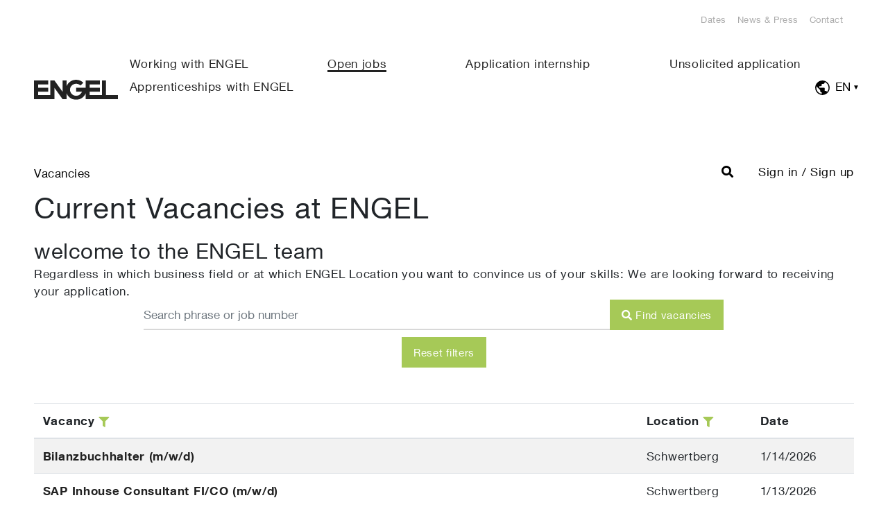

--- FILE ---
content_type: text/html; charset=utf-8
request_url: https://jobs.engelglobal.com/Jobs
body_size: 17304
content:

<!DOCTYPE html>
<html lang="en-US" class="no-js">
<head>
    <script src="/bundles/js?v=3qYwzpdVkJGy3zMf2nhbbgWYp46KAzxUjIGTtvVWEKA1"></script>


            
    
    
        <!-- Google Tag Manager -->
<script type="text/javascript" nonce="ab5d2020-88c3-4107-aa9a-7042c8a8f289">
        window.eR = window.eR || {};
        window.eR.initTagManager = function() {
            (function(w,d,s,l,i){w[l]=w[l]||[];w[l].push({'gtm.start':
            new Date().getTime(),event:'gtm.js'});var f=d.getElementsByTagName(s)[0],
            j=d.createElement(s),dl=l!='dataLayer'?'&l='+l:'';j.async=true;j.src=
            'https://www.googletagmanager.com/gtm.js?id='+i+dl;f.parentNode.insertBefore(j,f);
            })(window, document, 'script', 'dataLayer', 'GTM-T85S34R');
        };
</script>
        <!-- End Google Tag Manager -->

        <title>
            Jobs Overview
        </title>
    <meta name="viewport" content="width=device-width, initial-scale=1.0">
    <meta http-equiv="X-UA-Compatible" content="IE=edge"> 
        <link rel="canonical" href="https://jobs.engelglobal.com/Jobs" />


    

    <link href="/content/css?v=VduoUogqAsPJQpjqIBfztmLwRSmkI-ldLakySGGRHNI1" rel="stylesheet"/>

    <link href="/Content/duet-datepicker.css" rel="stylesheet"/>

    <link href="/Content/Custom.min.css" rel="stylesheet" />
    <script src="/bundles/respond?v=oimVzZp9wRfJKl9nmKxPwMmTDvM4kE7EFXwvbYJTksU1"></script>

    


    <script src="/bundles/accessibility?v=xYAG5JSwnrauEx0G6jOMgdzrXoSf-0vpaUMohzQyqqY1"></script>

</head>
<body>
    
    <div class="container" id="skiplinks-container">
        <ul id="skiplinks">
            <li>
                <a href="#content" class="sr-only sr-only-focusable" accesskey="1">
                    <span class="skiplink-text">
                        Navigate to content <span class="sr-only" lang="en">Accesskey</span> [1]
                    </span>
                </a>
            </li>
            <li>
                <a href="#topnavigation" class="sr-only sr-only-focusable" accesskey="2">
                    <span class="skiplink-text">
                        Go to main menu <span class="sr-only" lang="en">Accesskey</span> [2]
                    </span>
                </a>
            </li>
            <li>
                <a href="/Jobs#search" class="sr-only sr-only-focusable" accesskey="3">
                    <span class="skiplink-text">
                        Go to search <span class="sr-only" lang="en">Accesskey</span> [3]
                    </span>
                </a>
            </li>
        </ul>
    </div>


    

        <header class="page">
        <div class="container">
            <div class="onlyMobil"><div class="dropdown languageSelect">
<img src="/Content/img/weltkugel.svg"/>
                <button class="dropbtn">EN</button>
                <div class="dropdown-content">
                    <a href="?culture=de">DE</a>
                </div>
            </div></div>
            <div class="row-container">
                <div class="logo"><a href="https://www.engelglobal.com/" title="Startseite"><img alt="Logo" src="/Content/img/logo.svg" width="124"></a></div>
                <div>
                    <div class="navigation-container">
                        <nav class="initialized" id="main-navigation">
                            <div class="xtxNavigation xtxNavigationMenu hidden-print">
                                <ul>
                                    <li class="sub">
                                        <div><a aria-expanded="false" aria-haspopup="true" class="sub" href="https://www.engelglobal.com/de/at/unternehmen/karriere"><span>Working with ENGEL</span></a></div>
                                    </li>
                                    
                                    <li class="active sub">
                                        <div><a aria-expanded="false" aria-haspopup="true" class="sub" href="https://jobs.engelglobal.com/"><span>Open jobs</span></a></div>
                                    </li>
                                    <li class="sub">
                                        <div><a aria-expanded="false" aria-haspopup="true" class="sub" href="https://jobs-p.engelglobal.com/Jobs"><span>Application internship</span></a></div>
                                    </li>
                                    <li class="sub">
                                        <div><a aria-expanded="false" aria-haspopup="true" class="sub" href="https://jobs-i.engelglobal.com/"><span>Unsolicited application</span></a></div>
                                    </li>
                                    <li class="sub">
                                        <div><a aria-expanded="false" aria-haspopup="true" class="sub" href="https://www.engelglobal.com/de/at/unternehmen/karriere/lehrlinge"><span>Apprenticeships with ENGEL</span></a></div>
                                    </li>
                                </ul>
                            </div>
                        </nav>
                        <div class="dropdown languageSelect">
<img src="/Content/img/weltkugel.svg"/>
                <button class="dropbtn">EN</button>
                <div class="dropdown-content">
                    <a href="?culture=de">DE</a>
                </div>
            </div>
                    </div>
                    <div class="service">
                        <nav id="meta-navigation">
                            <div class="xtxNavigation xtxNavigationMenu hidden-print">
                                <ul>
                                    <li class="sub">
                                        <div><a aria-expanded="false" aria-haspopup="true" class="sub" href="https://trainings.engelglobal.com/de/at/termine/trainings.html">Dates</a></div>
                                    </li>
                                    <li class="sub">
                                        <div><a aria-expanded="false" aria-haspopup="true" class="sub" href="https://www.engelglobal.com/de/unternehmen/media-center/news-presse">News & Press</a></div>
                                    </li>
                                    <li class="sub">
                                        <div><a aria-expanded="false" aria-haspopup="true" class="sub" href="https://www.engelglobal.com/de/unternehmen/standorte">Contact</a></div>
                                    </li>
                                </ul>
                            </div>
                        </nav>
                    </div>
                </div>

            </div>
        </div>
    </header>
<main>
    <div class="erecruiterAP">


        <nav class="navbar navbar-inverse navbar-fixed-top" id="topnavigation">
        <div class="container">
            <div class="navbar-header ml-auto">
                <a href="https://www.engelglobal.com" class="navbar-brand">
    <img src="/Content/img/logo.svg"/>
</a>
                <button type="button" class="navbar-toggle btn-sm mt-2 mb-2" data-toggle="collapse" data-target="#navbarcollapse" aria-expanded="false" aria-controls="navbarcollapse">
                    <span class="icon-bar" aria-hidden="true"></span>
                    <span class="icon-bar" aria-hidden="true"></span>
                    <span class="icon-bar" aria-hidden="true"></span>
                    <span class="sr-only">Toggle Navigation</span>
                </button>
            </div>

            <div class="collapse navbar-collapse clearfix" id="navbarcollapse">
                    <ul class="nav navbar-nav navbar-left">
                        
                            <li class="mb-2 mb-md-0 d-md-inline-block"><a href="/Jobs">Vacancies</a></li>
                        

                    </ul>

    <ul class="nav navbar-nav navbar-right">
        <li class="d-md-inline-block">
            <a href="/Jobs#search">
                <span class="sr-only">Search</span>
                <span class="fas fa-search" aria-hidden="true"></span>
            </a>
        </li>
            <li class="d-md-inline-block"><a href="/Login" rel="nofollow">Sign in / Sign up</a></li>
    </ul>


            </div>
        </div>
    </nav>


    <div class="container" id="content">
        <noscript>
        <div class="alert alert-danger" role="alert">
            Our job portal needs JavaScript and cookies to work correctly. Please make sure you activate the usage of JavaScript and cookies in your browser.
        </div>
</noscript>
        
        <script src="/bundles/jobs/index?v=m4jZYeq0o-wwnun5XKakF5HuVJfqKerY3hTfNwTRPYw1"></script>




<div class="page-jobs">
    <h1 class="title" id="vacancies">Current Vacancies at ENGEL</h1>

    <p class="description" role="alert"><div class="contentHeader">
<div class="list">
<div class="text ">
<h2>welcome to the ENGEL team</h2>
</div>
</div>
</div>
<div class="main" role="main">
<div id="c823" class="csc-default csc-space-after-50">
<p class="bodytext">Regardless in which business field or at which ENGEL Location you want to convince us of your skills: We are looking forward to receiving your application.</p>
</div>
</div></p>

    <form action="/Jobs" class="jobs-filter" method="post"><input name="__RequestVerificationToken" type="hidden" value="8gWxRnKZPYCaQ5uwcai3hpnLwJjiouZ_5tq3jTSHwSMw7UP-4vCqad-CbrqcsJ2zCdyhsu_nDZUnCep-E9OtCTHDRxabRbtRjq1BbvIQF541" />            <div class="row">
                <div class="col">
                    <div class="col">
                        <div class="input-group row justify-content-center">
                            <label for ="filter" class="sr-only">Search phrase or job number</label>
                            <input type="text" id="filter" name="filter" placeholder="Search phrase or job number" class="form-control col-7" />
                            <span class="input-group-btn">
                                <button type="submit" id="submitFilter" class="btn btn-primary c-btn__search"><span class="fas fa-search" aria-hidden="true"></span><span class="accessibly-hidden-xs"> Find vacancies</span></button>
                            </span>
                        </div>
                    </div>
                </div>
            </div>
            <div class="row justify-content-center filter-reset">
                <div class="form-group">
                    <div class="col-sm-12">
                        <div class="btn-group btn-group-justified" role="group">
                                <div class="btn-group" role="group">
        <a class="btn btn-outline-secondary" href="/Jobs">Reset filters</a>
    </div>

                            
                        </div>
                    </div>
                </div>
            </div>
            <div id="regionsModal" role="dialog" class="modal fade" tabindex="-1">
                <div class="modal-dialog">
                    <div class="modal-content">
                        <div class="modal-header">
                            <h4 class="modal-title">Select regions</h4>
                            <button type="button" class="close" data-dismiss="modal">
                                <span aria-hidden="true">&times;</span>
                                <span class="sr-only">Close</span>
                            </button>
                        </div>
                        <div class="modal-body">
                            <p></p>
                            <div>
                                <div>
    <div class="regions">
        <ul class="list-unstyled root">
            <li class="region-item">
    <div class="checkbox">
        <input id="RegionsViewModel_Regions_0__Name" model="Region" name="RegionsViewModel.Regions[0].Name" type="hidden" value="Deutschland" />

        <input id="RegionsViewModel_Regions_0__IsSelected" model="Region" name="RegionsViewModel.Regions[0].IsSelected" type="checkbox" value="true" /><input name="RegionsViewModel.Regions[0].IsSelected" type="hidden" value="false" />



<label for="RegionsViewModel_Regions_0__IsSelected">Deutschland</label>        <div id="region-A841ECB949C54BE5663BAFB04C012351" class="collapse">
            <ul class="list-unstyled">
                
            </ul>
        </div>
    </div>
</li>
<li class="region-item">
    <div class="checkbox">
        <input id="RegionsViewModel_Regions_1__Name" model="Region" name="RegionsViewModel.Regions[1].Name" type="hidden" value="Österreich" />

        <input id="RegionsViewModel_Regions_1__IsSelected" model="Region" name="RegionsViewModel.Regions[1].IsSelected" type="checkbox" value="true" /><input name="RegionsViewModel.Regions[1].IsSelected" type="hidden" value="false" />



            <a data-toggle="collapse" href="#region-09B723620F254CEFE4D4B77B656812A8">
                <label for="RegionsViewModel_Regions_1__IsSelected">&#214;sterreich</label>
                <span class="fas fa-chevron-down" aria-hidden="true"></span>
            </a>
        <div id="region-09B723620F254CEFE4D4B77B656812A8" class="collapse">
            <ul class="list-unstyled">
                <li class="region-item">
    <div class="checkbox">
        <input id="RegionsViewModel_Regions_1__SubRegions_0__Name" model="Region" name="RegionsViewModel.Regions[1].SubRegions[0].Name" type="hidden" value="Burgenland" />

        <input id="RegionsViewModel_Regions_1__SubRegions_0__IsSelected" model="Region" name="RegionsViewModel.Regions[1].SubRegions[0].IsSelected" type="checkbox" value="true" /><input name="RegionsViewModel.Regions[1].SubRegions[0].IsSelected" type="hidden" value="false" />



<label for="RegionsViewModel_Regions_1__SubRegions_0__IsSelected">Burgenland</label>        <div id="region-4C8CB05CD251B167D86B5631D5724C35" class="collapse">
            <ul class="list-unstyled">
                
            </ul>
        </div>
    </div>
</li>
<li class="region-item">
    <div class="checkbox">
        <input id="RegionsViewModel_Regions_1__SubRegions_1__Name" model="Region" name="RegionsViewModel.Regions[1].SubRegions[1].Name" type="hidden" value="Kärnten" />

        <input id="RegionsViewModel_Regions_1__SubRegions_1__IsSelected" model="Region" name="RegionsViewModel.Regions[1].SubRegions[1].IsSelected" type="checkbox" value="true" /><input name="RegionsViewModel.Regions[1].SubRegions[1].IsSelected" type="hidden" value="false" />



<label for="RegionsViewModel_Regions_1__SubRegions_1__IsSelected">K&#228;rnten</label>        <div id="region-BA25B00BB784447CC633CC01A161DBB9" class="collapse">
            <ul class="list-unstyled">
                
            </ul>
        </div>
    </div>
</li>
<li class="region-item">
    <div class="checkbox">
        <input id="RegionsViewModel_Regions_1__SubRegions_2__Name" model="Region" name="RegionsViewModel.Regions[1].SubRegions[2].Name" type="hidden" value="Niederösterreich" />

        <input id="RegionsViewModel_Regions_1__SubRegions_2__IsSelected" model="Region" name="RegionsViewModel.Regions[1].SubRegions[2].IsSelected" type="checkbox" value="true" /><input name="RegionsViewModel.Regions[1].SubRegions[2].IsSelected" type="hidden" value="false" />



            <a data-toggle="collapse" href="#region-2DF0369C1D9EADEE11ACEAAF0A3BE45E">
                <label for="RegionsViewModel_Regions_1__SubRegions_2__IsSelected">Nieder&#246;sterreich</label>
                <span class="fas fa-chevron-down" aria-hidden="true"></span>
            </a>
        <div id="region-2DF0369C1D9EADEE11ACEAAF0A3BE45E" class="collapse">
            <ul class="list-unstyled">
                <li class="region-item">
    <div class="checkbox">
        <input id="RegionsViewModel_Regions_1__SubRegions_2__SubRegions_0__Name" model="Region" name="RegionsViewModel.Regions[1].SubRegions[2].SubRegions[0].Name" type="hidden" value="St. Valentin" />

        <input id="RegionsViewModel_Regions_1__SubRegions_2__SubRegions_0__IsSelected" model="Region" name="RegionsViewModel.Regions[1].SubRegions[2].SubRegions[0].IsSelected" type="checkbox" value="true" /><input name="RegionsViewModel.Regions[1].SubRegions[2].SubRegions[0].IsSelected" type="hidden" value="false" />



<label for="RegionsViewModel_Regions_1__SubRegions_2__SubRegions_0__IsSelected">St. Valentin</label>        <div id="region-07A71CA332A772B8B2EA1EA612860D55" class="collapse">
            <ul class="list-unstyled">
                
            </ul>
        </div>
    </div>
</li>

            </ul>
        </div>
    </div>
</li>
<li class="region-item">
    <div class="checkbox">
        <input id="RegionsViewModel_Regions_1__SubRegions_3__Name" model="Region" name="RegionsViewModel.Regions[1].SubRegions[3].Name" type="hidden" value="Oberösterreich" />

        <input id="RegionsViewModel_Regions_1__SubRegions_3__IsSelected" model="Region" name="RegionsViewModel.Regions[1].SubRegions[3].IsSelected" type="checkbox" value="true" /><input name="RegionsViewModel.Regions[1].SubRegions[3].IsSelected" type="hidden" value="false" />



            <a data-toggle="collapse" href="#region-2DD5AE0F5BB7EDA568A7DA9802E6B3F8">
                <label for="RegionsViewModel_Regions_1__SubRegions_3__IsSelected">Ober&#246;sterreich</label>
                <span class="fas fa-chevron-down" aria-hidden="true"></span>
            </a>
        <div id="region-2DD5AE0F5BB7EDA568A7DA9802E6B3F8" class="collapse">
            <ul class="list-unstyled">
                <li class="region-item">
    <div class="checkbox">
        <input id="RegionsViewModel_Regions_1__SubRegions_3__SubRegions_0__Name" model="Region" name="RegionsViewModel.Regions[1].SubRegions[3].SubRegions[0].Name" type="hidden" value="Dietach" />

        <input id="RegionsViewModel_Regions_1__SubRegions_3__SubRegions_0__IsSelected" model="Region" name="RegionsViewModel.Regions[1].SubRegions[3].SubRegions[0].IsSelected" type="checkbox" value="true" /><input name="RegionsViewModel.Regions[1].SubRegions[3].SubRegions[0].IsSelected" type="hidden" value="false" />



<label for="RegionsViewModel_Regions_1__SubRegions_3__SubRegions_0__IsSelected">Dietach</label>        <div id="region-DBBDC06B2A30F563591960629ABCC9A0" class="collapse">
            <ul class="list-unstyled">
                
            </ul>
        </div>
    </div>
</li>
<li class="region-item">
    <div class="checkbox">
        <input id="RegionsViewModel_Regions_1__SubRegions_3__SubRegions_1__Name" model="Region" name="RegionsViewModel.Regions[1].SubRegions[3].SubRegions[1].Name" type="hidden" value="Schwertberg" />

        <input id="RegionsViewModel_Regions_1__SubRegions_3__SubRegions_1__IsSelected" model="Region" name="RegionsViewModel.Regions[1].SubRegions[3].SubRegions[1].IsSelected" type="checkbox" value="true" /><input name="RegionsViewModel.Regions[1].SubRegions[3].SubRegions[1].IsSelected" type="hidden" value="false" />



<label for="RegionsViewModel_Regions_1__SubRegions_3__SubRegions_1__IsSelected">Schwertberg</label>        <div id="region-AF29893A2086BAC90E02A92BA54A01F0" class="collapse">
            <ul class="list-unstyled">
                
            </ul>
        </div>
    </div>
</li>

            </ul>
        </div>
    </div>
</li>
<li class="region-item">
    <div class="checkbox">
        <input id="RegionsViewModel_Regions_1__SubRegions_4__Name" model="Region" name="RegionsViewModel.Regions[1].SubRegions[4].Name" type="hidden" value="Salzburg" />

        <input id="RegionsViewModel_Regions_1__SubRegions_4__IsSelected" model="Region" name="RegionsViewModel.Regions[1].SubRegions[4].IsSelected" type="checkbox" value="true" /><input name="RegionsViewModel.Regions[1].SubRegions[4].IsSelected" type="hidden" value="false" />



<label for="RegionsViewModel_Regions_1__SubRegions_4__IsSelected">Salzburg</label>        <div id="region-A9D0B2C13617325D7877FD1818C9454B" class="collapse">
            <ul class="list-unstyled">
                
            </ul>
        </div>
    </div>
</li>
<li class="region-item">
    <div class="checkbox">
        <input id="RegionsViewModel_Regions_1__SubRegions_5__Name" model="Region" name="RegionsViewModel.Regions[1].SubRegions[5].Name" type="hidden" value="Steiermark" />

        <input id="RegionsViewModel_Regions_1__SubRegions_5__IsSelected" model="Region" name="RegionsViewModel.Regions[1].SubRegions[5].IsSelected" type="checkbox" value="true" /><input name="RegionsViewModel.Regions[1].SubRegions[5].IsSelected" type="hidden" value="false" />



<label for="RegionsViewModel_Regions_1__SubRegions_5__IsSelected">Steiermark</label>        <div id="region-F98FCFECA6E05012C48E8DAD1BF7EC34" class="collapse">
            <ul class="list-unstyled">
                
            </ul>
        </div>
    </div>
</li>
<li class="region-item">
    <div class="checkbox">
        <input id="RegionsViewModel_Regions_1__SubRegions_6__Name" model="Region" name="RegionsViewModel.Regions[1].SubRegions[6].Name" type="hidden" value="Tirol" />

        <input id="RegionsViewModel_Regions_1__SubRegions_6__IsSelected" model="Region" name="RegionsViewModel.Regions[1].SubRegions[6].IsSelected" type="checkbox" value="true" /><input name="RegionsViewModel.Regions[1].SubRegions[6].IsSelected" type="hidden" value="false" />



<label for="RegionsViewModel_Regions_1__SubRegions_6__IsSelected">Tirol</label>        <div id="region-08C586B271045C6F2A393821438AE788" class="collapse">
            <ul class="list-unstyled">
                
            </ul>
        </div>
    </div>
</li>
<li class="region-item">
    <div class="checkbox">
        <input id="RegionsViewModel_Regions_1__SubRegions_7__Name" model="Region" name="RegionsViewModel.Regions[1].SubRegions[7].Name" type="hidden" value="Vorarlberg" />

        <input id="RegionsViewModel_Regions_1__SubRegions_7__IsSelected" model="Region" name="RegionsViewModel.Regions[1].SubRegions[7].IsSelected" type="checkbox" value="true" /><input name="RegionsViewModel.Regions[1].SubRegions[7].IsSelected" type="hidden" value="false" />



            <a data-toggle="collapse" href="#region-E1E4D884560EC0417FB693D712058160">
                <label for="RegionsViewModel_Regions_1__SubRegions_7__IsSelected">Vorarlberg</label>
                <span class="fas fa-chevron-down" aria-hidden="true"></span>
            </a>
        <div id="region-E1E4D884560EC0417FB693D712058160" class="collapse">
            <ul class="list-unstyled">
                <li class="region-item">
    <div class="checkbox">
        <input id="RegionsViewModel_Regions_1__SubRegions_7__SubRegions_0__Name" model="Region" name="RegionsViewModel.Regions[1].SubRegions[7].SubRegions[0].Name" type="hidden" value="Rankweil" />

        <input id="RegionsViewModel_Regions_1__SubRegions_7__SubRegions_0__IsSelected" model="Region" name="RegionsViewModel.Regions[1].SubRegions[7].SubRegions[0].IsSelected" type="checkbox" value="true" /><input name="RegionsViewModel.Regions[1].SubRegions[7].SubRegions[0].IsSelected" type="hidden" value="false" />



<label for="RegionsViewModel_Regions_1__SubRegions_7__SubRegions_0__IsSelected">Rankweil</label>        <div id="region-FF5ECBA87A115A911CA31F562B889EEA" class="collapse">
            <ul class="list-unstyled">
                
            </ul>
        </div>
    </div>
</li>

            </ul>
        </div>
    </div>
</li>
<li class="region-item">
    <div class="checkbox">
        <input id="RegionsViewModel_Regions_1__SubRegions_8__Name" model="Region" name="RegionsViewModel.Regions[1].SubRegions[8].Name" type="hidden" value="Wien" />

        <input id="RegionsViewModel_Regions_1__SubRegions_8__IsSelected" model="Region" name="RegionsViewModel.Regions[1].SubRegions[8].IsSelected" type="checkbox" value="true" /><input name="RegionsViewModel.Regions[1].SubRegions[8].IsSelected" type="hidden" value="false" />



<label for="RegionsViewModel_Regions_1__SubRegions_8__IsSelected">Wien</label>        <div id="region-22B26FADF64CB5B7CF5FCA992BC85AB0" class="collapse">
            <ul class="list-unstyled">
                
            </ul>
        </div>
    </div>
</li>

            </ul>
        </div>
    </div>
</li>
<li class="region-item">
    <div class="checkbox">
        <input id="RegionsViewModel_Regions_2__Name" model="Region" name="RegionsViewModel.Regions[2].Name" type="hidden" value="Restliche EU" />

        <input id="RegionsViewModel_Regions_2__IsSelected" model="Region" name="RegionsViewModel.Regions[2].IsSelected" type="checkbox" value="true" /><input name="RegionsViewModel.Regions[2].IsSelected" type="hidden" value="false" />



<label for="RegionsViewModel_Regions_2__IsSelected">Restliche EU</label>        <div id="region-363F1DD151B5078996105BAE8978631A" class="collapse">
            <ul class="list-unstyled">
                
            </ul>
        </div>
    </div>
</li>
<li class="region-item">
    <div class="checkbox">
        <input id="RegionsViewModel_Regions_3__Name" model="Region" name="RegionsViewModel.Regions[3].Name" type="hidden" value="Schweiz" />

        <input id="RegionsViewModel_Regions_3__IsSelected" model="Region" name="RegionsViewModel.Regions[3].IsSelected" type="checkbox" value="true" /><input name="RegionsViewModel.Regions[3].IsSelected" type="hidden" value="false" />



<label for="RegionsViewModel_Regions_3__IsSelected">Schweiz</label>        <div id="region-DE53CE86EA82183D3B08601D44C0F2CD" class="collapse">
            <ul class="list-unstyled">
                
            </ul>
        </div>
    </div>
</li>
<li class="region-item">
    <div class="checkbox">
        <input id="RegionsViewModel_Regions_4__Name" model="Region" name="RegionsViewModel.Regions[4].Name" type="hidden" value="Weltweit" />

        <input id="RegionsViewModel_Regions_4__IsSelected" model="Region" name="RegionsViewModel.Regions[4].IsSelected" type="checkbox" value="true" /><input name="RegionsViewModel.Regions[4].IsSelected" type="hidden" value="false" />



<label for="RegionsViewModel_Regions_4__IsSelected">Weltweit</label>        <div id="region-960DC6389D1110C1CEAD19BDCF5048CE" class="collapse">
            <ul class="list-unstyled">
                
            </ul>
        </div>
    </div>
</li>

        </ul>
    </div>
</div>

                            </div>
                        </div>
                        <div class="modal-footer row m-0">
                            <button type="button" id="removeRegions" class="btn btn-secondary col-12 col-md-auto m-0 mb-2 mb-md-0"><span class="fas fa-times" aria-hidden="true"></span> Remove filter</button>
                            <button type="submit" id="submitRegions" class="btn btn-primary col-12 col-md-auto m-0 ml-md-2"><span class="fas fa-search" aria-hidden="true"></span> Find vacancies</button>
                        </div>
                    </div>
                </div>
            </div>
            <div id="jobProfilesModal" role="dialog" class="modal fade" tabindex="-1">
                <div class="modal-dialog">
                    <div class="modal-content">
                        <div class="modal-header">
                            <h4 class="modal-title">Select job profiles</h4>
                            <button type="button" class="close" data-dismiss="modal">
                                <span aria-hidden="true">&times;</span>
                                <span class="sr-only">Close</span>
                            </button>
                        </div>
                        <div class="modal-body">
                            <p></p>
                            <div>
                                <div>
    <div class="input-group pb-3">
        <input id="jobProfilesFilterSearch" type="text" class="form-control" placeholder="Type to filter for job profiles">
        <span class="input-group-btn">
            <button id="jobProfilesFilterClear" class="btn btn-secondary" type="button">
                <span class="fas fa-times" aria-hidden="true"></span>
                <span class="sr-only">Remove filter</span>
            </button>
        </span>
    </div>
    <div class="jobprofiles">
        <ul class="list-unstyled root">
            <li class="jobprofile-item">
    <div class="checkbox">
        <input data-text="Administration" id="JobProfiles_0__Name" name="JobProfiles[0].Name" type="hidden" value="Administration" />
        <input id="JobProfiles_0__IsSelected" name="JobProfiles[0].IsSelected" type="checkbox" value="true" /><input name="JobProfiles[0].IsSelected" type="hidden" value="false" />

<label for="JobProfiles_0__IsSelected">Administration</label>    </div>
</li>
<li class="jobprofile-item">
    <div class="checkbox">
        <input data-text="Einkauf/Logistik" id="JobProfiles_1__Name" name="JobProfiles[1].Name" type="hidden" value="Einkauf/Logistik" />
        <input id="JobProfiles_1__IsSelected" name="JobProfiles[1].IsSelected" type="checkbox" value="true" /><input name="JobProfiles[1].IsSelected" type="hidden" value="false" />

<label for="JobProfiles_1__IsSelected">Einkauf/Logistik</label>    </div>
</li>
<li class="jobprofile-item">
    <div class="checkbox">
        <input data-text="Forschung und Entwicklung" id="JobProfiles_2__Name" name="JobProfiles[2].Name" type="hidden" value="Forschung und Entwicklung" />
        <input id="JobProfiles_2__IsSelected" name="JobProfiles[2].IsSelected" type="checkbox" value="true" /><input name="JobProfiles[2].IsSelected" type="hidden" value="false" />

<label for="JobProfiles_2__IsSelected">Forschung und Entwicklung</label>    </div>
</li>
<li class="jobprofile-item">
    <div class="checkbox">
        <input data-text="IT/Software" id="JobProfiles_3__Name" name="JobProfiles[3].Name" type="hidden" value="IT/Software" />
        <input id="JobProfiles_3__IsSelected" name="JobProfiles[3].IsSelected" type="checkbox" value="true" /><input name="JobProfiles[3].IsSelected" type="hidden" value="false" />

<label for="JobProfiles_3__IsSelected">IT/Software</label>    </div>
</li>
<li class="jobprofile-item">
    <div class="checkbox">
        <input data-text="Kundendienst/Training" id="JobProfiles_4__Name" name="JobProfiles[4].Name" type="hidden" value="Kundendienst/Training" />
        <input id="JobProfiles_4__IsSelected" name="JobProfiles[4].IsSelected" type="checkbox" value="true" /><input name="JobProfiles[4].IsSelected" type="hidden" value="false" />

<label for="JobProfiles_4__IsSelected">Kundendienst/Training</label>    </div>
</li>
<li class="jobprofile-item">
    <div class="checkbox">
        <input data-text="Personalmanagement/Recht" id="JobProfiles_5__Name" name="JobProfiles[5].Name" type="hidden" value="Personalmanagement/Recht" />
        <input id="JobProfiles_5__IsSelected" name="JobProfiles[5].IsSelected" type="checkbox" value="true" /><input name="JobProfiles[5].IsSelected" type="hidden" value="false" />

<label for="JobProfiles_5__IsSelected">Personalmanagement/Recht</label>    </div>
</li>
<li class="jobprofile-item">
    <div class="checkbox">
        <input data-text="Produktion/Fertigung/Montage/Inbetriebnahme" id="JobProfiles_6__Name" name="JobProfiles[6].Name" type="hidden" value="Produktion/Fertigung/Montage/Inbetriebnahme" />
        <input id="JobProfiles_6__IsSelected" name="JobProfiles[6].IsSelected" type="checkbox" value="true" /><input name="JobProfiles[6].IsSelected" type="hidden" value="false" />

<label for="JobProfiles_6__IsSelected">Produktion/Fertigung/Montage/Inbetriebnahme</label>    </div>
</li>
<li class="jobprofile-item">
    <div class="checkbox">
        <input data-text="Projektmanagement" id="JobProfiles_7__Name" name="JobProfiles[7].Name" type="hidden" value="Projektmanagement" />
        <input id="JobProfiles_7__IsSelected" name="JobProfiles[7].IsSelected" type="checkbox" value="true" /><input name="JobProfiles[7].IsSelected" type="hidden" value="false" />

<label for="JobProfiles_7__IsSelected">Projektmanagement</label>    </div>
</li>
<li class="jobprofile-item">
    <div class="checkbox">
        <input data-text="Qualitäts- und Prozessmanagement" id="JobProfiles_8__Name" name="JobProfiles[8].Name" type="hidden" value="Qualitäts- und Prozessmanagement" />
        <input id="JobProfiles_8__IsSelected" name="JobProfiles[8].IsSelected" type="checkbox" value="true" /><input name="JobProfiles[8].IsSelected" type="hidden" value="false" />

<label for="JobProfiles_8__IsSelected">Qualit&#228;ts- und Prozessmanagement</label>    </div>
</li>
<li class="jobprofile-item">
    <div class="checkbox">
        <input data-text="Rechnungswesen/Controlling/Finanzen" id="JobProfiles_9__Name" name="JobProfiles[9].Name" type="hidden" value="Rechnungswesen/Controlling/Finanzen" />
        <input id="JobProfiles_9__IsSelected" name="JobProfiles[9].IsSelected" type="checkbox" value="true" /><input name="JobProfiles[9].IsSelected" type="hidden" value="false" />

<label for="JobProfiles_9__IsSelected">Rechnungswesen/Controlling/Finanzen</label>    </div>
</li>
<li class="jobprofile-item">
    <div class="checkbox">
        <input data-text="Sonstiges" id="JobProfiles_10__Name" name="JobProfiles[10].Name" type="hidden" value="Sonstiges" />
        <input id="JobProfiles_10__IsSelected" name="JobProfiles[10].IsSelected" type="checkbox" value="true" /><input name="JobProfiles[10].IsSelected" type="hidden" value="false" />

<label for="JobProfiles_10__IsSelected">Sonstiges</label>    </div>
</li>
<li class="jobprofile-item">
    <div class="checkbox">
        <input data-text="Strategie/Marketing/Produktmanagement" id="JobProfiles_11__Name" name="JobProfiles[11].Name" type="hidden" value="Strategie/Marketing/Produktmanagement" />
        <input id="JobProfiles_11__IsSelected" name="JobProfiles[11].IsSelected" type="checkbox" value="true" /><input name="JobProfiles[11].IsSelected" type="hidden" value="false" />

<label for="JobProfiles_11__IsSelected">Strategie/Marketing/Produktmanagement</label>    </div>
</li>
<li class="jobprofile-item">
    <div class="checkbox">
        <input data-text="Technik / Konstruktion" id="JobProfiles_12__Name" name="JobProfiles[12].Name" type="hidden" value="Technik / Konstruktion" />
        <input id="JobProfiles_12__IsSelected" name="JobProfiles[12].IsSelected" type="checkbox" value="true" /><input name="JobProfiles[12].IsSelected" type="hidden" value="false" />

<label for="JobProfiles_12__IsSelected">Technik / Konstruktion</label>    </div>
</li>
<li class="jobprofile-item">
    <div class="checkbox">
        <input data-text="Vertrieb" id="JobProfiles_13__Name" name="JobProfiles[13].Name" type="hidden" value="Vertrieb" />
        <input id="JobProfiles_13__IsSelected" name="JobProfiles[13].IsSelected" type="checkbox" value="true" /><input name="JobProfiles[13].IsSelected" type="hidden" value="false" />

<label for="JobProfiles_13__IsSelected">Vertrieb</label>    </div>
</li>

        </ul>
    </div>
</div>

                            </div>
                        </div>
                        <div class="modal-footer row m-0">
                            <button type="button" id="removeJobProfiles" class="btn btn-secondary col-md-auto m-0 mb-2 mb-md-0"><span class="fas fa-times" aria-hidden="true"></span> Remove filter</button>
                            <button type="submit" id="submitJobProfiles" class="btn btn-primary col-md-auto m-0 ml-md-2"><span class="fas fa-search" aria-hidden="true"></span> Find vacancies</button>
                        </div>
                    </div>
                </div>
            </div>
</form>
    

    <p class="description"></p>

        <div id="jobListPlaceholder"></div>
    <script id="jobListTemplate" type="text/x-tmpl-mustache">
    <text>
      
      {{ #DisplayRegionFilterOrJobProfileFilter}}
      <div class="row justify-content-center d-md-none pb-3 filter-container">
        {{#DisplayJobProfileFilter}}
        <div class="col-6">
          <button type="button" id="jobProfilesButton-xs" data-toggle="modal" data-target="#jobProfilesModal" class="btn btn-secondary btn-block">
            <span>Vacancy</span>
            <span class="fas fa-filter" aria-hidden="true"></span>
          </button>
        </div>
        {{/DisplayJobProfileFilter}}
        {{#DisplayRegionFilter}}
        <div class="col-6">
          <button type="button" id="regionsButton-xs" data-toggle="modal" data-target="#regionsModal" class="btn btn-secondary btn-block">
            <span>Location</span>
            <span class="fas fa-filter" aria-hidden="true"></span>
          </button>
        </div>
        {{/DisplayRegionFilter}}
      </div>
      {{/DisplayRegionFilterOrJobProfileFilter}}
      {{#TotalJobsCount}}
      <table class="jobs-list table table-striped" id="jobs-list">
        <thead>
          <tr class="accessibly-hidden-xs">
            <th>
              {{#DisplayJobProfileFilter}}
              <span class="accessibly-hidden-xs">Vacancy</span>
              <button type="button" id="jobProfilesButton" data-toggle="modal" data-target="#jobProfilesModal" class="btn btn-link">
                <span class="fas fa-filter" aria-hidden="true"></span>
                <span class="sr-only">Filter</span>
              </button>
              {{/DisplayJobProfileFilter}}
              {{^DisplayJobProfileFilter}}
              <span class="">Vacancy</span>
              {{/DisplayJobProfileFilter}}
              {{ #NotDisplayJobLocationAndDisplayRegionFilter}}
              <div class="filter-region">
                Location
                

<button type="button" id="regionsButton" data-toggle="modal" data-target="#regionsModal" class="btn btn-link">
    <span class="fas fa-filter" aria-hidden="true"></span>
    <span class="sr-only">Filter</span>
</button>

              </div>
              {{/NotDisplayJobLocationAndDisplayRegionFilter}}
            </th>
            {{#DisplayJobLocation}}
            <th class="location">
              Location
              {{#DisplayRegionFilter}}
              

<button type="button" id="regionsButton" data-toggle="modal" data-target="#regionsModal" class="btn btn-link">
    <span class="fas fa-filter" aria-hidden="true"></span>
    <span class="sr-only">Filter</span>
</button>

              {{/DisplayRegionFilter}}
            </th>
            {{/DisplayJobLocation}}
            {{#DisplayJobDate}}
            <th class="date">Date</th>
            {{/DisplayJobDate}}
          </tr>
        </thead>
        <tbody>
          {{#Jobs}}
          <tr>
            <td>
              {{#DisplayCompanyPictures}}
              {{#CompanyPicture}}
              <img src="data:image/png;base64,{{CompanyPicture}}" class="company-picture" />
              {{/CompanyPicture}}
              {{/DisplayCompanyPictures}}
              <div class="job-title">
                  {{#PortalUrl}}
                  <a href="//{{PortalUrl}}/Job/{{Id}}">
                      {{#Title}}{{Title}}{{/Title}}
                      {{^Title}}{{Id}}{{/Title}}
                  </a>
                  {{/PortalUrl}}
                  {{^PortalUrl}}
                  <a href="/Job/{{Id}}">
                      {{#Title}}{{Title}}{{/Title}}
                      {{^Title}}{{Id}}{{/Title}}
                  </a>
                  {{/PortalUrl}}
              </div>
              <span class="job-subtitle">{{SubTitle}}</span>
            </td>
            {{#DisplayJobLocation}}
            <td class="location">{{Location}}</td>
            {{/DisplayJobLocation}}
            {{#DisplayJobDate}}
            <td class="date">{{Date}}</td>
            {{/DisplayJobDate}}
          </tr>
          {{/Jobs}}
        </tbody>
      </table>
      {{^Jobs}}
      <p role="alert">There are no vacancies that match your search criteria.</p>
      {{/Jobs}}
      {{/TotalJobsCount}}
      {{^TotalJobsCount}}
      <p role="alert">There are no vacancies at the moment.</p>
      {{/TotalJobsCount}}
    </text>
  </script>

<script type="text/javascript" nonce="ab5d2020-88c3-4107-aa9a-7042c8a8f289">
    //Initialize the joblist, its the first call
    jQuery(function ($) {
        window.jobList = new JobList(
            $("#jobListPlaceholder"),
            $("#jobListTemplate"),
            {"RegionsViewModel":{"Regions":[{"Text":"Deutschland","Name":"Deutschland","IsSelected":false,"SubRegions":[]},{"Text":"Österreich","Name":"Österreich","IsSelected":false,"SubRegions":[{"Text":"Burgenland","Name":"Burgenland","IsSelected":false,"SubRegions":[]},{"Text":"Kärnten","Name":"Kärnten","IsSelected":false,"SubRegions":[]},{"Text":"Niederösterreich","Name":"Niederösterreich","IsSelected":false,"SubRegions":[{"Text":"St. Valentin","Name":"St. Valentin","IsSelected":false,"SubRegions":[]}]},{"Text":"Oberösterreich","Name":"Oberösterreich","IsSelected":false,"SubRegions":[{"Text":"Dietach","Name":"Dietach","IsSelected":false,"SubRegions":[]},{"Text":"Schwertberg","Name":"Schwertberg","IsSelected":false,"SubRegions":[]}]},{"Text":"Salzburg","Name":"Salzburg","IsSelected":false,"SubRegions":[]},{"Text":"Steiermark","Name":"Steiermark","IsSelected":false,"SubRegions":[]},{"Text":"Tirol","Name":"Tirol","IsSelected":false,"SubRegions":[]},{"Text":"Vorarlberg","Name":"Vorarlberg","IsSelected":false,"SubRegions":[{"Text":"Rankweil","Name":"Rankweil","IsSelected":false,"SubRegions":[]}]},{"Text":"Wien","Name":"Wien","IsSelected":false,"SubRegions":[]}]},{"Text":"Restliche EU","Name":"Restliche EU","IsSelected":false,"SubRegions":[]},{"Text":"Schweiz","Name":"Schweiz","IsSelected":false,"SubRegions":[]},{"Text":"Weltweit","Name":"Weltweit","IsSelected":false,"SubRegions":[]}],"FlattenedSelectedRegions":[]},"JobProfiles":[{"Text":"Administration","Name":"Administration","IsSelected":false,"SubJobProfiles":null},{"Text":"Einkauf/Logistik","Name":"Einkauf/Logistik","IsSelected":false,"SubJobProfiles":null},{"Text":"Forschung und Entwicklung","Name":"Forschung und Entwicklung","IsSelected":false,"SubJobProfiles":null},{"Text":"IT/Software","Name":"IT/Software","IsSelected":false,"SubJobProfiles":null},{"Text":"Kundendienst/Training","Name":"Kundendienst/Training","IsSelected":false,"SubJobProfiles":null},{"Text":"Personalmanagement/Recht","Name":"Personalmanagement/Recht","IsSelected":false,"SubJobProfiles":null},{"Text":"Produktion/Fertigung/Montage/Inbetriebnahme","Name":"Produktion/Fertigung/Montage/Inbetriebnahme","IsSelected":false,"SubJobProfiles":null},{"Text":"Projektmanagement","Name":"Projektmanagement","IsSelected":false,"SubJobProfiles":null},{"Text":"Qualitäts- und Prozessmanagement","Name":"Qualitäts- und Prozessmanagement","IsSelected":false,"SubJobProfiles":null},{"Text":"Rechnungswesen/Controlling/Finanzen","Name":"Rechnungswesen/Controlling/Finanzen","IsSelected":false,"SubJobProfiles":null},{"Text":"Sonstiges","Name":"Sonstiges","IsSelected":false,"SubJobProfiles":null},{"Text":"Strategie/Marketing/Produktmanagement","Name":"Strategie/Marketing/Produktmanagement","IsSelected":false,"SubJobProfiles":null},{"Text":"Technik / Konstruktion","Name":"Technik / Konstruktion","IsSelected":false,"SubJobProfiles":null},{"Text":"Vertrieb","Name":"Vertrieb","IsSelected":false,"SubJobProfiles":null}],"FilteredJobProfiles":[],"FilteredText":null,"Jobs":[{"Id":257085,"Title":"Bilanzbuchhalter (m/w/d)","SubTitle":"","Location":"Schwertberg","Date":"1/14/2026","UrlEncodedTitle":"Bilanzbuchhalter-(m-w-d)","CompanyPicture":null,"PortalUrl":null,"OnlineDateCorrected":"\/Date(1768345200000)\/","GeoLocation":null,"SocialMedia":{"Title":"Bilanzbuchhalter (m/w/d)","Description":"","Image":"https://jobs.engelglobal.com/Content/social/Dajana_%20Dankdirlaeuftdashier.jpg"}},{"Id":261197,"Title":"SAP Inhouse Consultant FI/CO (m/w/d)","SubTitle":"Proaktive Persönlichkeit mit Begeisterung für Buchhaltung und Controlling","Location":"Schwertberg","Date":"1/13/2026","UrlEncodedTitle":"SAP-Inhouse-Consultant-FI-CO-(m-w-d)","CompanyPicture":null,"PortalUrl":null,"OnlineDateCorrected":"\/Date(1768258800000)\/","GeoLocation":{"type":"Point","coordinates":[14.5786,48.2707075]},"SocialMedia":{"Title":"SAP Inhouse Consultant FI/CO (m/w/d)","Description":"","Image":""}},{"Id":256902,"Title":"Strategy Analyst  (m/w/d) ","SubTitle":"Fokus: Finance Resort | Support to CFO","Location":"Schwertberg","Date":"12/17/2025","UrlEncodedTitle":"Strategy-Analyst--(m-w-d)","CompanyPicture":null,"PortalUrl":null,"OnlineDateCorrected":"\/Date(1765926000000)\/","GeoLocation":{"type":"Point","coordinates":[14.5794649,48.2700811]},"SocialMedia":{"Title":"Strategy Analyst  (m/w/d) ","Description":"","Image":""}},{"Id":261212,"Title":"Frontend Developer Robotics (m/w/d)","SubTitle":"","Location":"Dietach","Date":"12/9/2025","UrlEncodedTitle":"Frontend-Developer-Robotics-(m-w-d)","CompanyPicture":null,"PortalUrl":null,"OnlineDateCorrected":"\/Date(1765234800000)\/","GeoLocation":null,"SocialMedia":{"Title":"Frontend Developer Robotics (m/w/d)","Description":"","Image":"https://jobs.engelglobal.com/Content/social/Florian_Dubistnichtalleine.jpg"}},{"Id":256515,"Title":"Anwendungstechniker für Kunststoffverarbeitung \u0026 Inbetriebnahme (m/w/d)","SubTitle":"Schwerpunkt Kunststoff \u0026 Polyurethan","Location":"St. Valentin","Date":"11/6/2025","UrlEncodedTitle":"Anwendungstechniker-fuer-Kunststoffverarbeitung--Inbetriebnahme-(m-w-d)","CompanyPicture":null,"PortalUrl":null,"OnlineDateCorrected":"\/Date(1762383600000)\/","GeoLocation":{"type":"Point","coordinates":[14.5109028,48.1591753]},"SocialMedia":{"Title":"Anwendungstechniker für Kunststoffverarbeitung \u0026 Inbetriebnahme (m/w/d)","Description":"","Image":"https://jobs.engelglobal.com/Content/social/Florian_Dubistnichtalleine.jpg"}}],"TotalJobsCount":5,"DisplayJobProfileFilter":true,"DisplayRegionFilter":true,"DisplayFilter":true,"DisplayJobDate":true,"DisplayJobLocation":true,"DisplayCompanyPictures":false,"Pagination":{"DisplayPagination":false,"PageSize":1,"CurrentPage":1,"PreviousPage":0,"NextPage":2,"TotalPages":0,"IsPagination":false,"Lastfilter":null,"LastjobProfiles":null,"LastRegions":null},"CurrentLanguage":"en-US","EnableSEOFriendlyUrls":false,"DisplayJobMap":false,"JobMapCollapsed":false,"JobMapKey":"AIzaSyCBsWsytaaGcbQ8llaXxZUdHIGIUqLmvWU"}
        );
    });
</script>

    <p class="description"></p>

    <p class="description"></p>
</div>


        
    </div>

    
    
    </div>
</main>

<footer class="page" role="contentinfo">
        <div class="container">
            <div class="quickrequest">
                <div class="row">
                    <div class="col-lg-5 col-md-5 text">
                        If you do not find a suitable position, we look forward to receiving your unsolicited application.
                        <div class="submit-button-holder">
                            <a class="btn btn-large btn-important" href="https://jobs-i.engelglobal.com/">Apply now</a>
                        </div>
                    </div>
                </div>
            </div>
            <div class="row">
                <div class="col-lg-4 col-md-4 col-sm-4 col-xs-12 footer-nav">
                    <div class="frame frame-0 frame-type-textmedia frame-layout-0 container" id="c16" style="">
                        <div class="ce-text">
                            <div class="ce-bodytext">
                                <div class="richtext">
                                    <p>
                                        ENGEL AUSTRIA GmbH<br>
                                        Ludwig-Engel-Straße 1<br>
                                        4311 Schwertberg<br>
                                        AUSTRIA
                                    </p>
                                </div>
                            </div>
                        </div>
                    </div>
                </div>
                <div class="col-lg-4 col-md-4 col-sm-4 col-xs-12 footer-nav">
                    <div class="frame frame-0 frame-type-textmedia frame-layout-0 container" id="c17" style="">
                        <div class="ce-text">
                            <div class="ce-bodytext">
                                <div class="richtext">
                                    <p>Phone: <a class="phonelink" href="tel:+43506200">+43 (0) 50 620 0</a></p>
                                    <p>Mail: <a class="phonelink" href="mailto:jobs@engel.at">jobs@engel.at</a></p>
                                </div>
                            </div>
                        </div>
                    </div>
                </div>
                <div class="col-lg-12 col-md-12 col-sm-12 col-xs-12 footer-meta">
                    <ul class="footer-navigation">
                        <li class=""><a class="" href="https://www.engelglobal.com/de/at/impressum.html" tabindex="41">Imprint</a></li>
                        <li class=""><a class="" href="https://www.engelglobal.com/de/at/agb.html" tabindex="146">AGB</a></li>
                        <li class=""><a class="" href="https://www.engelglobal.com/de/at/unternehmen/compliance-und-datenschutz" tabindex="147">Privacy / Legal notice</a></li>
                    </ul>
                    <div class="frame frame- frame-type-html frame-layout-0 container" id="c25126" style="">
                        <ul>
                            <li>
                                <a href="https://de.linkedin.com/company/engel-global" rel="noopener" target="_blank"><i class="xtxicon-linkedin">‌</i></a>
                            </li>
                            <li>
                                <a href="https://www.youtube.com/c/engelglobal" rel="noopener" target="_blank"><i class="xtxicon-youtube">‌</i></a>
                            </li>
                            <li>
                                <a href="https://www.facebook.com/ENGEL-662297100560115/" rel="noopener" target="_blank"><i class="xtxicon-facebook">‌</i></a>
                            </li>
                            <li>
                                <a href="https://www.instagram.com/engel_injection_moulding/?hl=de" rel="noopener" target="_blank"><svg xmlns="http://www.w3.org/2000/svg" width="32" height="32" viewBox="0 0 32 32"><path fill="currentColor" d="M16 11.834A4.174 4.174 0 0011.834 16 4.174 4.174 0 0016 20.166 4.174 4.174 0 0020.166 16 4.174 4.174 0 0016 11.834zM28.494 16c0-1.725.015-3.434-.081-5.156-.097-2-.554-3.775-2.016-5.238-1.466-1.465-3.238-1.918-5.238-2.015-1.725-.097-3.434-.082-5.156-.082-1.725 0-3.434-.015-5.156.082-2 .096-3.775.553-5.238 2.015-1.465 1.466-1.918 3.238-2.015 5.238-.097 1.725-.081 3.434-.081 5.156 0 1.722-.016 3.434.08 5.156.098 2 .554 3.775 2.016 5.238 1.466 1.465 3.238 1.919 5.238 2.015 1.725.097 3.434.082 5.156.082 1.725 0 3.434.015 5.156-.082 2-.096 3.775-.553 5.238-2.015 1.466-1.466 1.919-3.238 2.016-5.238.1-1.722.08-3.431.08-5.156zM16 22.41A6.4 6.4 0 019.59 16 6.4 6.4 0 0116 9.59 6.4 6.4 0 0122.41 16 6.4 6.4 0 0116 22.41zm6.672-11.585a1.495 1.495 0 01-1.497-1.497c0-.828.669-1.497 1.497-1.497.828 0 1.497.669 1.497 1.497a1.495 1.495 0 01-1.497 1.497z"></path></svg></a>
                            </li>

                        </ul>
                    </div>
                </div>
            </div>
        </div>
</footer>



    
            <div class="cookie-notification">
                <span class="fas fa-info-circle" aria-hidden="true"></span>
                We use <button class='c-cookie-notification js-openCookieModal'>cookies</button> to offer an optimal website experience. These include cookies that are necessary for the operation of the site. You can decide for yourself whether you want to set cookies for marketing, statistical or personalization purposes.
                <button type="button" class="btn btn-secondary mr-2" 
                        data-dismiss="alert"
                        data-cookie="eRecruiterCookieConsent" 
                        data-refresh="false"
                        data-consent="true"
                        data-domain="jobs.engelglobal.com">
                    Accept
                </button>
                <button type="button" class="btn btn-secondary"
                        data-dismiss="alert"
                        data-cookie="eRecruiterCookieConsent" 
                        data-refresh="false"
                        data-consent="false"
                        data-domain="jobs.engelglobal.com">
                    Dismiss
                </button>
            </div>

<div id="cookie-info-modal" class="modal fade" tabindex="-1" role="dialog" aria-labelledby="exampleModalLabel" aria-hidden="true">
    <div class="modal-dialog modal-lg" role="document" data-policy="9">
        <div class="modal-content">
            <div class="modal-header">
                <h4 class="modal-title">Cookie consent</h4>
            </div>
            <div class="modal-body" tabindex="-1">
                <div class="page-logon-invalid">
                    <h2 class="title"> Functional cookies</h2>

                    <h3>CSRF (Cross Site Request Forgery) Protection Cookie</h3>
                    <p>This cookie is necessary for security reasons to prevent CSRF.</p>

                    <h3>Authentication session cookie</h3>
                    <p>When creating an applicant profile during a first application or when a user logs in with his or her profile an authentication session cookie is set to enable navigation and save entered data. This cookie is saved until the applicant logs out or closes the browser.</p>

                    <h3>Culture</h3>
                    <p>The cookie is used to save the language the portal is displayed in. The cookie is saved for a month.</p>
                    <br>


                    <h2 class="title">Statistical cookies</h2>
                    <h3>Referrer</h3>
                    <p>When the visitor gets to the website from a different page (e.g. a job platform where apply link / button is used for a specific job from which the applicant is redirected to the job portal) the information where the job ad was posted is saved. However, the visitor can change the referrer in the course of the application. The information is saved in the applicant’s profile if a the applicant finishes an application via the applicant portal. The cookie is saved for 2 weeks.</p>
                </div>
            </div>
            <div class="modal-footer row m-0">
                <button class="btn btn-outline-secondary col-md-auto mb-2 mb-md-0 m-0 ml-md-2 js-acceptAllCookies"
                        data-cookie="eRecruiterCookieConsent"
                        data-domain="jobs.engelglobal.com">
                    Accept all cookies
                </button>
                <button class="btn btn-primary col-md-auto m-0 ml-md-2 js-acceptFunctionalCookies"
                        data-cookie="eRecruiterCookieConsent"
                        data-domain="jobs.engelglobal.com">
                    Accept only functional cookies
                </button>
            </div>
        </div>
    </div>
</div><script id="tpl-cookie-button" type="text/x-tmpl-mustache">
    <div class="c-cookie-icon-wrap">
        <button class="c-cookie-icon-wrap__icon js-openCookieModal" aria-label="Cookies">
            <svg xmlns="http://www.w3.org/2000/svg" viewBox="0 0 512 512" xml:space="preserve"><path d="M452.441 305.301c-19.468-7.343-34.298-23.687-39.667-43.721-4.334-16.172-2.262-33.166 5.832-47.857a21.529 21.529 0 0 0-21.531-31.748 65.757 65.757 0 0 1-8.107.507c-17.248 0-33.454-6.709-45.638-18.891-14.186-14.187-20.887-33.776-18.386-53.747a21.526 21.526 0 0 0-31.747-21.528c-14.52 7.998-31.792 10.137-47.856 5.832-20.035-5.369-36.38-20.197-43.722-39.668-3.898-10.332-14.985-16.044-25.652-13.213-40.203 10.645-77.071 31.89-106.619 61.438C24.63 147.428 0 206.891 0 270.139c0 63.246 24.63 122.709 69.352 167.432 44.715 44.717 104.177 69.346 167.43 69.352h.022c63.236 0 122.692-24.63 167.414-69.352 29.546-29.545 50.791-66.413 61.438-106.618 2.826-10.676-2.882-21.756-13.215-25.652zm-318.837-45.042c-4.004 4.004-9.557 6.301-15.226 6.301-5.667 0-11.208-2.298-15.225-6.301-4.004-4.018-6.301-9.557-6.301-15.225 0-5.654 2.297-11.209 6.301-15.213 4.018-4.018 9.557-6.313 15.225-6.313 5.668 0 11.222 2.296 15.226 6.313a21.652 21.652 0 0 1 6.3 15.213c-.001 5.667-2.296 11.221-6.3 15.225zm57.403 100.454c-4.018 4.004-9.558 6.301-15.226 6.301-5.653 0-11.208-2.297-15.212-6.301-4.018-4.004-6.314-9.557-6.314-15.225 0-5.67 2.298-11.209 6.314-15.227 4.004-4.002 9.557-6.299 15.212-6.299 5.668 0 11.209 2.296 15.226 6.299 4.004 4.02 6.3 9.557 6.3 15.227-.002 5.667-2.296 11.221-6.3 15.225zm43.052-143.506c-4.004 4.004-9.558 6.301-15.226 6.301-5.667 0-11.221-2.298-15.212-6.301-4.018-4.004-6.314-9.557-6.314-15.225a21.617 21.617 0 0 1 6.314-15.213 21.605 21.605 0 0 1 15.212-6.313c5.668 0 11.222 2.296 15.226 6.313a21.652 21.652 0 0 1 6.3 15.213c-.002 5.667-2.297 11.221-6.3 15.225zm57.402 186.558c-4.018 4.004-9.558 6.301-15.226 6.301-5.653 0-11.208-2.298-15.225-6.301-4.004-4.004-6.301-9.558-6.301-15.225a21.66 21.66 0 0 1 6.301-15.213c4.018-4.018 9.557-6.313 15.225-6.313 5.668 0 11.222 2.296 15.226 6.313a21.65 21.65 0 0 1 6.3 15.213c-.001 5.667-2.296 11.221-6.3 15.225zm0-100.455c-4.018 4.004-9.558 6.301-15.226 6.301-5.653 0-11.208-2.298-15.225-6.301-4.004-4.004-6.301-9.558-6.301-15.225 0-5.67 2.298-11.209 6.301-15.213 4.018-4.018 9.572-6.313 15.225-6.313 5.668 0 11.209 2.296 15.226 6.313a21.65 21.65 0 0 1 6.3 15.213c-.001 5.668-2.296 11.222-6.3 15.225zM505.687 224.47c-4.004-4.004-9.545-6.301-15.213-6.301s-11.221 2.298-15.225 6.301c-4.004 4.018-6.301 9.556-6.301 15.225 0 5.669 2.298 11.222 6.301 15.226 4.004 4.004 9.556 6.3 15.225 6.3s11.209-2.296 15.213-6.3S512 245.364 512 239.695c0-5.669-2.309-11.209-6.313-15.225zM272.303 11.377c-4.004-4.004-9.558-6.3-15.226-6.3-5.669 0-11.224 2.296-15.212 6.3-4.02 4.004-6.314 9.557-6.314 15.226 0 5.654 2.296 11.208 6.314 15.225 4.002 4.004 9.542 6.301 15.212 6.301s11.222-2.296 15.226-6.301c4.004-4.018 6.3-9.572 6.3-15.225 0-5.668-2.296-11.209-6.3-15.226zM404.214 102.705c-3.989-4.004-9.543-6.3-15.213-6.3-5.683 0-11.221 2.296-15.225 6.3s-6.301 9.557-6.301 15.226c0 5.668 2.298 11.208 6.301 15.226 4.004 4.002 9.556 6.3 15.225 6.3s11.208-2.298 15.213-6.3c4.018-4.02 6.313-9.573 6.313-15.226 0-5.669-2.296-11.223-6.313-15.226z"/></svg>
        </button>
    </div>
</script>

    <script src="/bundles/cookieconsent?v=KoTMk_yVe7K7Pv_DTdOp2Zgq_TLpYCUb2oG0JdjN7vw1"></script>

    
    
    
<script type="text/javascript" nonce="ab5d2020-88c3-4107-aa9a-7042c8a8f289">
    window.cultureDateFormat = ['en-US', `M/d/yyyy`];
    $(document).ready(function () {
        initializeGlobalization();

        var $inputFields = document.querySelectorAll(".c-input__field-num--no-arrows");

        if ($inputFields) {
            $inputFields.forEach(function (elem) {
                var maxSize = elem.attributes["max"].value.length;
                elem.addEventListener("input", (e) => {
                    if (e.target.value.length > maxSize || isNaN(e.target.valueAsNumber)) {
                        e.target.value = e.target.value.substring(0, maxSize);
                        e.stopPropagation();
                        e.preventDefault();
                        return false;
                    }
                });
            });
        }
    });
</script>


    
    <script src="/bundles/polyfill?v=ASHIa9cXFIrDlD6XKxd5tiJxxNl3X1meMdigoKTbJC41"></script>

    <script src="/Scripts/libs/duet/duet.js"></script>

    
<script type="text/javascript" nonce="ab5d2020-88c3-4107-aa9a-7042c8a8f289">
    
    var htmlLang = document.querySelector("html");
    var registerForm = document.getElementById("registerForm");

    $(document).ready(function () {
        customElements.whenDefined("duet-date-picker").then(function() {
            
            var pickers = document.querySelectorAll("duet-date-picker");
            var hiddenBirthDayInputValue = document.querySelector(".jsBirthDayValue");

            var DATE_FORMAT_DE = /^(\d{1,2})\.(\d{1,2})\.(\d{4})$/;
            var DATE_FORMAT_US = /^(\d{1,2})\/(\d{1,2})\/(\d{4})$/;

            if (pickers) {

                pickers.forEach(function (element) {

                    if (htmlLang.getAttribute("lang") === "de" || htmlLang.getAttribute("lang") === "de-DE" || htmlLang.getAttribute("lang") === "de-AT") {

                        element.dateAdapter = {
                            parse(value = "", createDate) {
                            var matches = value.match(DATE_FORMAT_DE);

                            if (matches) {
                                return createDate(matches[3], matches[2], matches[1])
                            }
                            },
                            format(date) {
                            return date.getDate() + "." + (date.getMonth() + 1) + "." + date.getFullYear();
                            },
                        }

                        element.localization = {
                            buttonLabel: "Datum wählen",
                            placeholder: "dd.mm.yyyy",
                            selectedDateMessage: "Gewähltes Datum ist",
                            prevMonthLabel: "Vorheriger Monat",
                            nextMonthLabel: "Nächster Monat",
                            monthSelectLabel: "Monate",
                            yearSelectLabel: "Jahr",
                            closeLabel: "Fenster schließen",
                            calendarHeading: "Wählen Sie ein Datum",
                            dayNames: ["Sonntag","Montag","Dienstag","Mittwoch","Donnerstag","Freitag","Samstag"],
                            monthNames: ["Januar","Februar","März","April","Mai","Juni","Juli","August","September","Oktober","November","Dezember"],
                            monthNamesShort: ["Jan","Feb","Mär","Apr","Mai","Jun","Jul","Aug","Sep","Okt","Nov","Dez"],
                            locale: "de-DE",
                        }

                        element.componentOnReady().then(function() {
                            var birthDateInput = document.getElementById("BirthDate");
                            if (birthDateInput) {
                                birthDateInput.setAttribute("data-msg-required", typeof birthDateRequired === 'undefined' ? "Bitte geben Sie Ihr Geburtsdatum an." : birthDateRequired);
                            }
                        });

                    } else {
                        element.dateAdapter = {
                            parse(value = "", createDate) {
                            var matches = value.match(DATE_FORMAT_US);

                            if (matches) {
                                return createDate(matches[3], matches[1], matches[2])
                            }
                            },
                            format(date) {
                            return (date.getMonth() + 1) + "/" + date.getDate() + "/" + date.getFullYear();
                            },
                        }

                        element.localization = {
                            placeholder: "M/d/yyyy",
                            dayNames: ["Sunday", "Monday", "Tuesday", "Wednesday", "Thursday", "Friday", "Saturday"],
                            monthNames: ["January", "February", "March", "April", "May", "June", "July", "August", "September", "October", "November", "December"],
                            monthNamesShort: ["Jan", "Feb", "Mar", "Apr", "May", "Jun", "Jul", "Aug", "Sep", "Oct", "Nov", "Dec"],
                            locale: "en-US",
                        }

                        element.componentOnReady().then(function() {
                            var birthDateInput = document.getElementById("BirthDate");
                            if (birthDateInput) {
                                birthDateInput.setAttribute("data-msg-required", typeof birthDateRequired === 'undefined' ? "Please enter your date of birth." : birthDateRequired);
                            }
                        });
                    }
                });
            } // picker check
            
            if (registerForm) {
                registerForm.addEventListener("reset", function(e) {
                    pickers.forEach(function(element){
                        element.value = "";
                    })
                })
            }
            
        });

        var fromDateElements = new Set(["AbsoluteDate", "BeginTypeFromDate", "fromdate"]);

        document.querySelectorAll("input[type='radio']").forEach(function(element) {
            
            element.addEventListener("click", function(e) {
                if(fromDateElements.has(e.target.id)) {
                    document.querySelector("duet-date-picker[identifier='"+ e.target.id +"']").disabled = false;
                } else {
                    fromDateElements.forEach(function(item) {
                        var target = document.querySelector("duet-date-picker[identifier='"+ item +"']");
                        if(target) {
                            target.disabled = true;
                        }
                    });
                }
            });
        });
        
    });
</script>

    


    

<script type="text/javascript" nonce="ab5d2020-88c3-4107-aa9a-7042c8a8f289">
    jQuery(function($) {
        outdatedBrowser({
            bgColor: "#f25648",
            color: "#ffffff",
            lowerThan: "IE11",
            languagePath: ""
        });
    });
</script>

<div id="outdated">
        <h6>
            Your browser is out of date!
        </h6>
        <p>
            Update your browser to view this website correctly. 
            <a id="btnUpdateBrowser" href="http://outdatedbrowser.com/" target="_blank">Update my browser now</a>
        </p>
        <p class="last">
            <a href="#" id="btnCloseUpdateBrowser" title="Close">&times;</a>
        </p>
</div>

    
    <!-- Google Tag Manager (noscript) -->
<noscript>
    <iframe src="https://www.googletagmanager.com/ns.html?id=GTM-T85S34R" height="0" width="0" style="display:none;visibility:hidden"></iframe>
</noscript>
<!-- End Google Tag Manager (noscript) -->


<script>
    $(document).ready(function () {
        $(".btn[data-consent=true]").click();
    });
</script> 


<script>
$(document).ready(function() {
  var culture = getUrlParameter('culture');
  var customerNav;


    if (culture === 'en') {
    customerNav = '<ul class="nav navbar-nav navbar-left navCustomer">'+
                    '<li>'+
                        '<a href="https://www.engelglobal.com/de/at/karriere/arbeiten-bei-engel.html">Working with ENGEL</a>'+
                    '</li>'+
                    '<li>'+
                        '<a href="/Jobs">Open jobs</a>'+
                    '</li>'+
                    '<li>'+
                        '<a href="https://jobs-p.engelglobal.com/Jobs">Application internship</a>'+
                    '</li>'+
                    '<li>'+
                        '<a href="https://jobs-i.engelglobal.com/">Unsolicited application</a>'+
                    '</li>'+
                    '<li>'+
                        '<a href="https://www.engelglobal.com/de/at/karriere/lehre-bei-engel.html">Apprenticeships with ENGEL</a>'+
                    '</li>'+
                    '</ul>';
  }

  if (culture === 'de') {
  customerNav = '<ul class="nav navbar-nav navbar-left navCustomer">'+
                        '<li>'+
                            '<a href="https://www.engelglobal.com/de/at/karriere/arbeiten-bei-engel.html">Arbeiten bei ENGEL</a>'+
                        '</li>'+
                        '<li>'+
                            '<a href="/Jobs">Offene Stellen</a>'+
                        '</li>'+
                        '<li>'+
                            '<a href="https://jobs-p.engelglobal.com/Jobs">Bewerbung Praktikum</a>'+
                        '</li>'+
                        '<li>'+
                            '<a href="https://jobs-i.engelglobal.com/">Initiativbewerbung</a>'+
                        '</li>'+
                        '<li>'+
                            '<a href="https://www.engelglobal.com/de/at/karriere/lehre-bei-engel.html">Lehre bei ENGEL</a>'+
                        '</li>'+
                        '</ul>';
  }

    if (culture === '') {
  customerNav = '<ul class="nav navbar-nav navbar-left navCustomer">'+
                        '<li>'+
                            '<a href="https://www.engelglobal.com/de/at/karriere/arbeiten-bei-engel.html">Arbeiten bei ENGEL</a>'+
                        '</li>'+
                        '<li>'+
                            '<a href="/Jobs">Offene Stellen</a>'+
                        '</li>'+
                        '<li>'+
                            '<a href="https://jobs-p.engelglobal.com/Jobs">Bewerbung Praktikum</a>'+
                        '</li>'+
                        '<li>'+
                            '<a href="https://jobs-i.engelglobal.com/">Initiativbewerbung</a>'+
                        '</li>'+
                        '<li>'+
                            '<a href="https://www.engelglobal.com/de/at/karriere/lehre-bei-engel.html">Lehre bei ENGEL</a>'+
                        '</li>'+
                        '</ul>';
  }


  $('.navbar-collapse').prepend(customerNav);

  function getUrlParameter(name) {
    name = name.replace(/[\[]/, '\\[').replace(/[\]]/, '\\]');
    var regex = new RegExp('[\\?&]' + name + '=([^&#]*)');
    var results = regex.exec(location.search);
    return results === null ? '' : decodeURIComponent(results[1].replace(/\+/g, ' '));
  }
});

</script>


<script>

// Wenn in dem Filter Input ein Wert eingetragen ist, nach unten scrollen
if($('#filter').val() != ''){
	let offsetVar = -200; // offset Scroll-Wert.
	// Nach unten scrollen
	$('html,body').animate({
		scrollTop: ($('#jobListPlaceholder').offset().top + offsetVar)
	}, 0);
}

</script>

<script>
    $('select.er-js-select').each(function(){
        var $this = $(this), numberOfOptions = $(this).children('option').length;

        $this.addClass('select-hidden');
        $this.wrap('<div class="select"></div>');
        $this.after('<div class="select-styled"></div>');

        var $styledSelect = $this.next('div.select-styled');
        $styledSelect.text($this.children('option').eq(0).text());

        var $list = $('<ul />', {
            'class': 'select-options'
        }).insertAfter($styledSelect);

        for (var i = 0; i < numberOfOptions; i++) {
            $('<li />', {
                text: $this.children('option').eq(i).text(),
                rel: $this.children('option').eq(i).val()
            }).appendTo($list);
            //if ($this.children('option').eq(i).is(':selected')){
            //  $('li[rel="' + $this.children('option').eq(i).val() + '"]').addClass('is-selected')
            //}
        }

        var $listItems = $list.children('li');

        $styledSelect.click(function(e) {
            e.stopPropagation();
            $('div.select-styled.active').not(this).each(function(){
                $(this).removeClass('active').next('ul.select-options').hide();
            });
            $(this).toggleClass('active').next('ul.select-options').toggle();
        });

        $listItems.click(function(e) {
            e.stopPropagation();
            $styledSelect.text($(this).text()).removeClass('active');
            $this.val($(this).attr('rel'));
            $list.hide();
            //console.log($this.val());
        });

        $(document).click(function() {
            $styledSelect.removeClass('active');
            $list.hide();
        });

    });
</script>


<script>
    $(document).ready(function(){
        const queryString = window.location.search;
        const urlParams = new URLSearchParams(queryString);
        const regions = urlParams.get('regions');
        const jobProfiles = urlParams.get('jobProfiles');

        // Wenn man auf eine Option im Selectfeld auswählt
        $("#er-filter-tabs .select-options li").on('click', function() {
            if(regions === null){
                window.location.href = "?regions=" + $(this).attr('rel');
            } else {
				if(jobProfiles === null){
					window.location.href = "?regions=" + $(this).attr('rel');
				} else {
					window.location.href = "?jobProfiles=" + jobProfiles + "&regions=" + $(this).attr('rel');
				}
            }
        });

        // Wenn man auf einen Link von jobProfiles klickt
        $('#er-filter-tabs .er-filter-jobProfiles > a').on('click', function(e){
            e.preventDefault();

            if($(this).attr('href') === '/Jobs'){
                window.location.href = '/Jobs';
            } else if(regions === null){
                window.location.href = $(this).attr('href');
            } else {
                window.location.href = $(this).attr('href') + "&regions=" + regions;
            }
        });

        // Wenn man auf einen Link von Regions klickt
        $('#er-filter-tabs .er-filter-regions-right > a').on('click', function(e){
            e.preventDefault();
            if(jobProfiles === null){
                window.location.href = $(this).attr('href');
            } else {
                window.location.href = $(this).attr('href') + "&jobProfiles=" + jobProfiles;
            }
        });


        // Falls ein Wert bei Region oder JobProfiles gesetzt ist.
        if(regions !== null || jobProfiles !== null){
            $('#er-filter-tabs a[href$="' + jobProfiles + '"]').addClass('er-active');

            if($('#er-filter-tabs a[href$="' + regions + '"]').length >= 1){
                $('#er-filter-tabs a[href$="' + regions + '"]').addClass('er-active');
            } else {
                var regionsCheck = regions;

                if(regionsCheck.includes("Österreich")){
                    regionsCheck = "Österreich";
                }

                $('#er-filter-tabs .select-styled').text(regionsCheck);
                $('#er-filter-tabs .select-styled').addClass('er-active');
            }

            // automatisch nach unten scrollen
            $([document.documentElement, document.body]).animate({
                scrollTop: ($("#er-filter-tabs").offset().top - 50)
            }, 500);
        }
    });
</script>



    <!-- eRecruiter.ApplicantPortal: Version 2.82.0.2 -->
</body>
</html>


--- FILE ---
content_type: text/css; charset=utf-8
request_url: https://jobs.engelglobal.com/Content/Custom.min.css
body_size: 15471
content:
/*! CSS Used from: https://www.engelglobal.com/typo3temp/compressor/merged-22f6e8c24d958859eada5600541bec61.css?1593498925 ; media=all */@media all{body:before{display:none;content:"{640px, 960px, 1280px, 1680px}"}*,:after,:before{-webkit-box-sizing:inherit;box-sizing:inherit}html{-webkit-box-sizing:border-box;box-sizing:border-box;font-family:Helvetica Neue,HelveticaNeueW01-55Roma,HelveticaNeueW02-55Roma,HelveticaNeueW10-55Roma,HelveticaNeueW15-55Roma,Arial,Helvetica,sans-serif;color:#222;letter-spacing:.7px;font-size:106.25%;line-height:1.4705882353;-ms-text-size-adjust:100%;-webkit-text-size-adjust:100%}body{margin:0}ul{margin:0;padding:0;list-style:none}hr{height:1px;background:#9e9e9e;border:none;-webkit-box-sizing:content-box;box-sizing:content-box;overflow:visible}figure{display:inline-block;margin:0}main{display:block}img{border-style:none}button,input{font-family:Helvetica Neue,HelveticaNeueW01-55Roma,HelveticaNeueW02-55Roma,HelveticaNeueW10-55Roma,HelveticaNeueW15-55Roma,Arial,Helvetica,sans-serif;font-size:100%;line-height:1.4705882353;margin:0}button{padding:0;overflow:visible}button{text-transform:none}[type=submit],button{-webkit-appearance:button}[type=submit]::-moz-focus-inner,button::-moz-focus-inner{border-style:none;padding:0}[type=submit]:-moz-focusring,button:-moz-focusring{outline:1px dotted ButtonText}input{overflow:visible}[type=search]{-webkit-appearance:textfield;outline-offset:-2px}.container,main .breadcrumb-container,main>.contentHeader>.list,main>.frame-type-fluidcontent_content{margin:0 auto;padding:0 48px;width:100%;max-width:1336px}p{margin:0}p+*,p+p{margin-top:19px}.h1,h1{margin:19px 0 15px;font-size:41.999996px;line-height:48px;font-weight:500;letter-spacing:1.09px}h2{font-size:30.999993px;line-height:40px;letter-spacing:.5px}.h3,h2,h3{margin:19px 0 17px;font-weight:500}.h3,h3{font-size:24.999996px;line-height:34px}.h1:first-child,.h3:first-child,h1:first-child,h2:first-child,h3:first-child{margin-top:0}a{text-decoration:none;background-color:rgba(0,0,0,0);-webkit-text-decoration-skip:objects;-webkit-transition:all .2s;-o-transition:all .2s;transition:all .2s}a,a:active,a:focus,a:hover,a:visited{color:#222}.text-left{text-align:left}img{height:auto;max-width:100%;image-rendering:-webkit-optimize-contrast}figure{position:relative}figure img{display:block}.btn,.btn-important,.btn-large{display:inline-block;padding:0 54px 3px 0;color:#222;font-size:inherit;line-height:inherit;letter-spacing:.7px;text-decoration:none;background:#a6c957;border:none;border-radius:0;cursor:pointer;-webkit-appearance:none;-moz-appearance:none;appearance:none;-webkit-transition:all .2s;-o-transition:all .2s;transition:all .2s;vertical-align:middle;text-align:center;text-transform:inherit;font-weight:500}.btn-important:active,.btn-important:focus,.btn-important:hover,.btn-large:active,.btn-large:focus,.btn-large:hover,.btn:active,.btn:focus,.btn:hover{text-decoration:none;color:#222;border:none;background:#a6c957}.btn-important:visited,.btn-large:visited,.btn:visited{color:#222}.btn-important,.btn-large,form .submit-button-holder input[type=submit]{background:0 0;color:#fff;border:none}.btn-important:visited,.btn-large:visited,form .submit-button-holder input:visited[type=submit]{color:#fff}.btn-important:active,.btn-important:focus,.btn-important:hover,.btn-large:active,.btn-large:focus,.btn-large:hover,form .submit-button-holder input:active[type=submit],form .submit-button-holder input:focus[type=submit],form .submit-button-holder input:hover[type=submit]{background:0 0;border-color:none;color:#fff}form input[type=search]{margin:0;letter-spacing:.62px;-webkit-transition:all .2s;-o-transition:all .2s;transition:all .2s;padding:0;min-height:25px;color:#222;font-size:15px;line-height:25px;background:rgba(0,0,0,0);border-radius:0;-webkit-appearance:none;apperance:none;border:none;border-bottom:2px solid #ebebeb;width:100%}form input[type=search]::-webkit-input-placeholder{color:#aaa;line-height:25px;-webkit-transition:all .2s;-o-transition:all .2s;transition:all .2s}form input[type=search]::-moz-placeholder{opacity:1;color:#aaa;line-height:25px;-webkit-transition:all .2s;-o-transition:all .2s;transition:all .2s}form input[type=search]:-moz-placeholder{color:#aaa;line-height:25px;-webkit-transition:all .2s;-o-transition:all .2s;transition:all .2s}form input[type=search]:-ms-input-placeholder{color:#aaa;line-height:25px;-webkit-transition:all .2s;-o-transition:all .2s;transition:all .2s}form input[type=search]:focus{color:#222;background-color:rgba(0,0,0,0);-webkit-box-shadow:none;box-shadow:none;border:none;border-bottom:2px solid #222}form input[type=search]:focus::-webkit-input-placeholder{color:#222}form input[type=search]:focus::-moz-placeholder{opacity:1;color:#222}form input[type=search]:focus:-moz-placeholder{color:#222}form input[type=search]:focus:-ms-input-placeholder{color:#222}form input[type=search]:hover{border:none;border-bottom:2px solid #222}form input[type=search]:disabled{background:#efefef}hr{margin:20px 0;height:2px;background:#d8d8d8}.page .row{margin-left:-24px;margin-right:-24px}.row:after,.row:before{content:" ";display:table}.page .row:after{clear:both}.page .col-lg-10,.page .col-lg-12,.page .col-lg-2,.page .col-lg-4,.page .col-lg-5,.page .col-lg-6,.page .col-lg-8,.page .col-md-10,.page .col-md-12,.page .col-md-2,.page .col-md-4,.page .col-md-5,.page .col-md-6,.page .col-md-8,.page .col-sm-12,.page .col-sm-4,.page .col-sm-6,.page .col-xs-12{position:relative;min-height:1px;padding-left:24px;padding-right:24px}.page .col-xs-12{float:left}.page .col-xs-12{width:100%}#lang-chooser-menu .linkToMaps .btn:after,.btn-important:after,.btn-large:after,.btn:after,[class^=xtxicon-],form .submit-button-holder:after,main .breadcrumb-container .breadcrumb li:not(:last-child):after{font-family:xtxicon!important;speak:none;font-style:normal;font-weight:400;font-variant:normal;text-transform:none;line-height:1;letter-spacing:normal;-webkit-font-smoothing:antialiased;-moz-osx-font-smoothing:grayscale}.xtxicon-arrow:before{content:"\e900"}.xtxicon-close:before{content:"\e903"}.xtxicon-facebook:before{content:"\e904"}.xtxicon-linkedin:before{content:"\e905"}.xtxicon-search:before{content:"\e907"}.xtxicon-youtube:before{content:"\e909"}.xtxicon-arrow-up:before{content:"\e90a"}.xtxicon-print:before{content:"\e90c"}.xtxicon-worldmap:before{content:"\e90f"}.container .container,main>.frame-type-fluidcontent_content .container{padding-right:0;padding-left:0}.richtext a:not(.outline):not(.btn-important):not(.btn),p a:not(.outline):not(.btn-important):not(.btn){position:relative;display:inline-block;padding-bottom:0;outline:0;overflow:hidden;vertical-align:bottom;white-space:nowrap}.richtext a:not(.outline):not(.btn-important):not(.btn):before,p a:not(.outline):not(.btn-important):not(.btn):before{position:absolute;top:0;right:0;width:100%;height:100%;content:"";background:#b8e986;-webkit-transform:translateY(92%);-ms-transform:translateY(92%);transform:translateY(92%);-webkit-transition:-webkit-transform .2s;transition:-webkit-transform .2s;-o-transition:transform .2s;transition:transform .2s;transition:transform .2s,-webkit-transform .2s;z-index:-1}.richtext a:not(.outline):not(.btn-important):not(.btn-default):active:before,.richtext a:not(.outline):not(.btn-important):not(.btn-default):focus:before,.richtext a:not(.outline):not(.btn-important):not(.btn-default):hover:before,p a:not(.outline):not(.btn-important):not(.btn-default):active:before,p a:not(.outline):not(.btn-important):not(.btn-default):focus:before,p a:not(.outline):not(.btn-important):not(.btn-default):hover:before{-webkit-transform:translateY(0);-ms-transform:translateY(0);transform:translateY(0)}.btn-important:after,.btn-large:after,.btn:after{position:absolute;top:0;right:0;display:-webkit-box;display:-ms-flexbox;display:flex;-webkit-box-align:center;-ms-flex-align:center;align-items:center;height:100%;content:"\e900";font-size:37px}.btn:not(.outline):not(.btn-important):not(.btn-default):not(.btn-large):not([type=submit]):active:before,.btn:not(.outline):not(.btn-important):not(.btn-default):not(.btn-large):not([type=submit]):focus:before,.btn:not(.outline):not(.btn-important):not(.btn-default):not(.btn-large):not([type=submit]):hover:before{-webkit-transform:translateY(0);-ms-transform:translateY(0);transform:translateY(0)}.btn-important,.btn-large,form .submit-button-holder input[type=submit]{padding:11px 74px 11px 17px;background:#a6c957}.btn-important:after,.btn-large:after,form .submit-button-holder input[type=submit]:after{right:20px}.btn-important:active,.btn-important:focus,.btn-important:hover,.btn-large:active,.btn-large:focus,.btn-large:hover,form .submit-button-holder input:active[type=submit],form .submit-button-holder input:focus[type=submit],form .submit-button-holder input:hover[type=submit]{background:#a6c957}form input[type=search]:focus{outline:0}form .submit-button-holder{position:relative;display:inline-block}form .submit-button-holder:after{position:absolute;top:0;right:20px;content:"\e900";display:-webkit-box;display:-ms-flexbox;display:flex;-webkit-box-align:center;-ms-flex-align:center;align-items:center;height:100%;color:#fff;font-size:37px;pointer-events:none}form .submit-button-holder input[type=submit]{color:#fff}hr{opacity:.5}body{min-width:320px;overflow-x:hidden;-webkit-font-smoothing:antialiased;-moz-osx-font-smoothing:grayscale}body ::selection{background-color:#b8e986}body ::-moz-selection{background-color:#b8e986}main{overflow:hidden}main .tabsBeforeFooter:empty{margin-top:-100px}main .frame{margin-bottom:100px}main .frame.frame-type-fluidcontent_content{margin-bottom:40px}main .frame.frame-type-fluidcontent_content:last-child{margin-bottom:0}main .frame.frame-type-fluidcontent_content+.tabsBeforeFooter:empty{margin-top:-40px}main .frame:last-child{margin-bottom:0}main .list>.row>.headings h2{margin-bottom:0}main .list-image-container{margin:50px auto 100px}main .list-image-container img{display:block;width:100%}main .list-image-container .list-image{position:relative}main .list-image-container .list-image:before{position:absolute;top:0;right:0;width:100%;height:100%;content:"";background:rgba(0,0,0,.02);-webkit-transform:translateZ(0);transform:translateZ(0);z-index:1}main>.contentHeader>.list{margin-bottom:50px}header.page{position:relative;z-index:100}header.page .container{position:relative;z-index:100}header.page .container .row-container{display:-webkit-box;display:-ms-flexbox;display:flex;-webkit-box-pack:justify;-ms-flex-pack:justify;justify-content:space-between;padding:0 0 40px}header.page .container .row-container .logo{margin-top:45px}header.page .container .row-container .logo img{display:block}header.page .container .row-container>div{display:-webkit-box;display:-ms-flexbox;display:flex;-webkit-box-orient:vertical;-webkit-box-direction:normal;-ms-flex-direction:column;flex-direction:column}header.page .container .row-container>div .navigation-container{display:-webkit-box;display:-ms-flexbox;display:flex;-webkit-box-align:end;-ms-flex-align:end;align-items:flex-end;-webkit-box-pack:end;-ms-flex-pack:end;justify-content:flex-end}header.page .container .row-container>div .navigation-container nav#main-navigation a span{display:inline;padding-bottom:2px;background:-webkit-gradient(linear,left top,left bottom,color-stop(86%,rgba(0,0,0,0)),color-stop(0,#b8e986)) 0 0/0 100% no-repeat;background:-o-linear-gradient(top,rgba(0,0,0,0) 86%,#b8e986 0) 0 0/0 100% no-repeat;background:linear-gradient(180deg,rgba(0,0,0,0) 86%,#b8e986 0) 0 0/0 100% no-repeat;-webkit-transition:all .4s;-o-transition:all .4s;transition:all .4s}header.page .container .row-container>div .navigation-container nav#main-navigation a.active span,header.page .container .row-container>div .navigation-container nav#main-navigation a:active span,header.page .container .row-container>div .navigation-container nav#main-navigation a:focus span,header.page .container .row-container>div .navigation-container nav#main-navigation a:hover span{background-size:100% 100%}header.page .container .row-container>div .navigation-container nav#main-navigation a.active span{background:-webkit-gradient(linear,left top,left bottom,color-stop(86%,rgba(0,0,0,0)),color-stop(0,#222)) 0 0/0 100% no-repeat;background:-o-linear-gradient(top,rgba(0,0,0,0) 86%,#222 0) 0 0/0 100% no-repeat;background:linear-gradient(180deg,rgba(0,0,0,0) 86%,#222 0) 0 0/0 100% no-repeat}header.page .container .row-container>div .navigation-container nav#main-navigation li.active>div>a span{background:-webkit-gradient(linear,left top,left bottom,color-stop(86%,rgba(0,0,0,0)),color-stop(0,#222)) 0 0/0 100% no-repeat;background:-o-linear-gradient(top,rgba(0,0,0,0) 86%,#222 0) 0 0/0 100% no-repeat;background:linear-gradient(180deg,rgba(0,0,0,0) 86%,#222 0) 0 0/0 100% no-repeat;background-size:100% 100%}header.page .container .row-container>div .navigation-container .search-container{position:absolute;top:77px;right:48px;display:-webkit-box;display:-ms-flexbox;display:flex;-webkit-box-align:end;-ms-flex-align:end;align-items:flex-end;height:33px;width:calc(100% - 226px);pointer-events:none}header.page .container .row-container>div .navigation-container .search-container .search-form-container{margin-bottom:-6px;padding:0 70px 0 96px;width:100%;background:#fff;opacity:0;pointer-events:none;-webkit-transition:opacity .2s;-o-transition:opacity .2s;transition:opacity .2s}header.page .container .row-container>div .navigation-container .search-container .search-form-container .input-box{position:relative}header.page .container .row-container>div .navigation-container .search-container .search-form-container .input-box input{min-height:45px;caret-color:#b8e986;border-bottom:3px solid #b8e986;font-size:24.999996px;line-height:45px}header.page .container .row-container>div .navigation-container .search-container .search-form-container .input-box .submit-search-button{position:absolute;top:0;right:0;display:-webkit-box;display:-ms-flexbox;display:flex;-webkit-box-align:center;-ms-flex-align:center;align-items:center;-webkit-box-pack:center;-ms-flex-pack:center;justify-content:center;width:36px;height:36px;color:#222;text-align:center;background:#fff;border:0;border-radius:0;-webkit-appearance:none;-moz-appearance:none;appearance:none;cursor:pointer;outline:0}header.page .container .row-container>div .navigation-container .search-container .search-form-container .input-box .submit-search-button i{font-size:36px;color:#b8e986}header.page .container .row-container>div .navigation-container .search-container .search-toggle{position:absolute;top:0;right:0;display:-webkit-box;display:-ms-flexbox;display:flex;-webkit-box-pack:end;-ms-flex-pack:end;justify-content:flex-end;width:27px;height:100%;color:#222;text-align:center;background:rgba(0,0,0,0);border:0;border-radius:0;-webkit-appearance:none;-moz-appearance:none;appearance:none;cursor:pointer;outline:0;pointer-events:all}header.page .container .row-container>div .navigation-container .search-container .search-toggle i{font-size:18px}header.page .container .row-container>div .service{display:-webkit-box;display:-ms-flexbox;display:flex;-webkit-box-align:center;-ms-flex-align:center;align-items:center;-webkit-box-pack:end;-ms-flex-pack:end;justify-content:flex-end;margin-top:44px;-webkit-box-ordinal-group:0;-ms-flex-order:-1;order:-1}header.page .container .row-container>div .service #main-navigation-toggle{display:-webkit-box;display:-ms-flexbox;display:flex;-webkit-box-align:center;-ms-flex-align:center;align-items:center;-webkit-box-pack:center;-ms-flex-pack:center;justify-content:center;border-radius:0;border:none;background:rgba(0,0,0,0)}header.page .langChooserToggle{display:-webkit-box;display:-ms-flexbox;display:flex;-webkit-box-align:center;-ms-flex-align:center;align-items:center;color:#aaa;font-size:inherit;line-height:inherit;letter-spacing:inherit;border-radius:0;border:none;background:rgba(0,0,0,0);cursor:pointer;outline:0;-webkit-user-select:none;-moz-user-select:none;-ms-user-select:none;user-select:none;-webkit-transition:color .2s;-o-transition:color .2s;transition:color .2s}header.page .langChooserToggle:focus,header.page .langChooserToggle:hover{color:#222}header.page .langChooserToggle i{font-size:26px;margin:-15px 0 0 5px;height:13px}main .breadcrumb-container{margin-bottom:3px}main .breadcrumb-container .breadcrumb{display:-webkit-box;display:-ms-flexbox;display:flex;-ms-flex-wrap:wrap;flex-wrap:wrap;margin:0 -4px}main .breadcrumb-container .breadcrumb li{margin:0 4px 15px}main .breadcrumb-container .breadcrumb li:not(:last-child){position:relative;padding-right:24px}main .breadcrumb-container .breadcrumb li:not(:last-child):after{position:absolute;top:50%;right:0;display:block;content:"\e901";font-size:18px;color:#222;pointer-events:none;-webkit-transform:translateY(-50%);-ms-transform:translateY(-50%);transform:translateY(-50%)}main .breadcrumb-container .breadcrumb li:last-child a{pointer-events:none}main .breadcrumb-container .breadcrumb li a{font-size:13px;line-height:15px;letter-spacing:.5px}main .breadcrumb-container .breadcrumb li a.nolink{pointer-events:none}main .breadcrumb-container .print-link-wrapper{text-align:right}main .breadcrumb-container .print-link-wrapper a{display:-webkit-inline-box;display:-ms-inline-flexbox;display:inline-flex;-webkit-box-align:center;-ms-flex-align:center;align-items:center;-webkit-box-pack:center;-ms-flex-pack:center;justify-content:center;color:#aaa}main .breadcrumb-container .print-link-wrapper a i{font-size:24px}#footerSpacer{height:75px}footer.page{background:#313131;color:#fff;padding:100px 0 38px}footer.page .quickrequest{margin:0 0 50px}footer.page .quickrequest .submit-button-holder{margin-top:14px}footer.page .quickrequest .submit-button-holder .btn,footer.page .quickrequest .submit-button-holder .btn-important,footer.page .quickrequest .submit-button-holder .btn-large,footer.page .quickrequest .submit-button-holder:after{color:#fff}footer.page .footer-nav{margin-bottom:30px}footer.page .footer-nav .richtext a:not(.outline):not(.btn-important):not(.btn-default){color:#fff;padding-bottom:2px;background:-webkit-gradient(linear,left top,left bottom,color-stop(86%,rgba(0,0,0,0)),color-stop(0,#b8e986)) 0 0/0 100% no-repeat;background:-o-linear-gradient(top,rgba(0,0,0,0) 86%,#b8e986 0) 0 0/0 100% no-repeat;background:linear-gradient(180deg,rgba(0,0,0,0) 86%,#b8e986 0) 0 0/0 100% no-repeat;-webkit-transition:all .4s;-o-transition:all .4s;transition:all .4s;white-space:normal}footer.page .footer-nav .richtext a:not(.outline):not(.btn-important):not(.btn-default):before{display:none}footer.page .footer-nav .richtext a:not(.outline):not(.btn-important):not(.btn-default):active,footer.page .footer-nav .richtext a:not(.outline):not(.btn-important):not(.btn-default):focus,footer.page .footer-nav .richtext a:not(.outline):not(.btn-important):not(.btn-default):hover{background-size:100% 100%}footer.page .footer-meta{margin:20px 0 0}footer.page .footer-meta .footer-navigation{display:-webkit-box;display:-ms-flexbox;display:flex;-ms-flex-wrap:wrap;flex-wrap:wrap}footer.page .footer-meta .footer-navigation a{margin-right:18px;color:#aaa;font-size:13px;line-height:15px;letter-spacing:.5px;background:0 0}footer.page .footer-meta .footer-navigation a:active,footer.page .footer-meta .footer-navigation a:focus,footer.page .footer-meta .footer-navigation a:hover{color:#fff;background:0 0}footer.page .footer-meta div{margin:0;padding:0;width:auto}footer.page .footer-meta div ul{display:-webkit-box;display:-ms-flexbox;display:flex;-webkit-box-align:center;-ms-flex-align:center;align-items:center;margin:42px 0 0}footer.page .footer-meta div ul li{margin-right:27px}footer.page .footer-meta div ul li:last-child{margin-right:0}footer.page .footer-meta div ul li a{display:-webkit-box;display:-ms-flexbox;display:flex;-webkit-box-align:center;-ms-flex-align:center;align-items:center;-webkit-box-pack:center;-ms-flex-pack:center;justify-content:center;color:#aaa}footer.page .footer-meta div ul li a:active,footer.page .footer-meta div ul li a:focus,footer.page .footer-meta div ul li a:hover{color:#fff}footer.page .footer-meta div ul li a i{font-size:24px}.lazyloaded{-webkit-transition:opacity .25s cubic-bezier(.4,0,.2,1);-o-transition:opacity .25s cubic-bezier(.4,0,.2,1);transition:opacity .25s cubic-bezier(.4,0,.2,1)}.lazyautosizes.lazyloaded,.lazyload,.lazyloaded{opacity:1}.lazyautosizes{opacity:0}nav#meta-navigation>div.xtxNavigationMenu{margin:0 auto}nav#meta-navigation>div.xtxNavigationMenu:before{display:none;content:"small left bottom left2right top2bottom true true true none"}nav#meta-navigation>div.xtxNavigationMenu>ul{display:-webkit-box;display:-ms-flexbox;display:flex;-ms-flex-wrap:wrap;flex-wrap:wrap;list-style:none;-webkit-box-pack:justify;-ms-flex-pack:justify;justify-content:space-between}nav#meta-navigation>div.xtxNavigationMenu>ul>li{padding:0;overflow:hidden;-webkit-box-flex:0;-ms-flex:0 1 auto;flex:0 1 auto;position:relative}nav#meta-navigation>div.xtxNavigationMenu>ul>li>div:first-child{width:100%;display:-webkit-box;display:-ms-flexbox;display:flex;background:rgba(0,0,0,0);-webkit-transition:color .2s,background-color .2s;-o-transition:color .2s,background-color .2s;transition:color .2s,background-color .2s;height:100%;-webkit-box-align:center;-ms-flex-align:center;align-items:center;-webkit-box-pack:start;-ms-flex-pack:start;justify-content:flex-start}nav#meta-navigation>div.xtxNavigationMenu>ul>li>div:first-child>a{text-decoration:none}nav#meta-navigation>div.xtxNavigationMenu>ul>li>div:first-child>a{outline:0;display:block;-ms-flex-item-align:inherit;-ms-grid-row-align:inherit;align-self:inherit;color:#aaa;padding:4px 8px;text-align:left;font-size:13px;font-weight:inherit;letter-spacing:.5px;text-transform:none;line-height:15px;-webkit-transition:color .2s,background-color .2s;-o-transition:color .2s,background-color .2s;transition:color .2s,background-color .2s;-webkit-box-flex:1;-ms-flex:1 1 auto;flex:1 1 auto}nav#meta-navigation>div.xtxNavigationMenu>ul>li>.dropdown{padding:0;-webkit-box-shadow:0 5px 5px 0 hsla(0,0%,66.7%,.5);box-shadow:0 5px 5px 0 hsla(0,0%,66.7%,.5);background:#fff;z-index:1;opacity:0;display:block;position:absolute;visibility:hidden;pointer-events:none;min-width:240px;max-width:none;left:0;margin-left:0;top:100%;margin-top:0}nav#meta-navigation>div.xtxNavigationMenu>ul>li:first-child>.dropdown{margin-left:0}nav#meta-navigation .xtxNavigationMenuLevel2.xtxNavigationMenu{margin:0}nav#meta-navigation .xtxNavigationMenuLevel2.xtxNavigationMenu:before{display:none;content:"open left bottom left2right top2bottom false false true none"}nav#meta-navigation .xtxNavigationMenuLevel2.xtxNavigationMenu>ul>li{padding:0;margin-top:1px}nav#meta-navigation .xtxNavigationMenuLevel2.xtxNavigationMenu>ul>li:first-child{margin-top:0}nav#meta-navigation .xtxNavigationMenuLevel2.xtxNavigationMenu>ul>li>div:first-child{width:100%;display:-webkit-box;display:-ms-flexbox;display:flex;background:rgba(0,0,0,0);-webkit-transition:color .2s,background-color .2s;-o-transition:color .2s,background-color .2s;transition:color .2s,background-color .2s;-webkit-box-align:center;-ms-flex-align:center;align-items:center;-webkit-box-pack:start;-ms-flex-pack:start;justify-content:flex-start;border-top:1px solid #f3f3f3}nav#meta-navigation .xtxNavigationMenuLevel2.xtxNavigationMenu>ul>li>div:first-child>a{text-decoration:none}nav#meta-navigation .xtxNavigationMenuLevel2.xtxNavigationMenu>ul>li>div:first-child>a{outline:0;display:block;-ms-flex-item-align:inherit;-ms-grid-row-align:inherit;align-self:inherit;color:#222;padding:4px 8px;text-align:left;font-size:13px;font-weight:inherit;letter-spacing:.5px;text-transform:none;line-height:15px;-webkit-transition:color .2s,background-color .2s;-o-transition:color .2s,background-color .2s;transition:color .2s,background-color .2s;-webkit-box-flex:0;-ms-flex:0 1 auto;flex:0 1 auto}nav#meta-navigation .xtxNavigationMenuLevel2.xtxNavigationMenu>ul>li>.dropdown{padding:0;-webkit-box-shadow:none;box-shadow:none;background:rgba(0,0,0,0);width:100%;min-width:0;max-width:none}nav#meta-navigation .xtxNavigationMenuLevel3.xtxNavigationMenu{margin:0}nav#meta-navigation .xtxNavigationMenuLevel3.xtxNavigationMenu:before{display:none;content:"open left bottom left2right top2bottom false false true none"}nav#meta-navigation .xtxNavigationMenuLevel3.xtxNavigationMenu>ul>li{padding:0}nav#meta-navigation .xtxNavigationMenuLevel3.xtxNavigationMenu>ul>li>div:first-child{width:100%;display:-webkit-box;display:-ms-flexbox;display:flex;background:rgba(0,0,0,0);-webkit-transition:color .2s,background-color .2s;-o-transition:color .2s,background-color .2s;transition:color .2s,background-color .2s;-webkit-box-align:center;-ms-flex-align:center;align-items:center;-webkit-box-pack:start;-ms-flex-pack:start;justify-content:flex-start}nav#meta-navigation .xtxNavigationMenuLevel3.xtxNavigationMenu>ul>li>div:first-child>a{text-decoration:none}nav#meta-navigation .xtxNavigationMenuLevel3.xtxNavigationMenu>ul>li>div:first-child>a{outline:0;display:block;-ms-flex-item-align:inherit;-ms-grid-row-align:inherit;align-self:inherit;color:#222;padding:4px 8px;text-align:left;font-size:13px;font-weight:inherit;letter-spacing:.5px;text-transform:none;line-height:15px;-webkit-transition:color .2s,background-color .2s;-o-transition:color .2s,background-color .2s;transition:color .2s,background-color .2s;-webkit-box-flex:0;-ms-flex:0 1 auto;flex:0 1 auto}header:not(.landing-page) nav#meta-navigation .xtxNavigationMenuLevel3 a span{display:inline-block}header:not(.landing-page) nav#meta-navigation .xtxNavigationMenuLevel3 a span:before{content:"-"}nav#meta-navigation{display:none;margin-right:8px}.xtxNavigation.xtxNavigationOffCanvas{top:0;z-index:50;height:100%;overflow:auto;position:fixed;overflow-scrolling:touch;-webkit-overflow-scrolling:touch;width:400px;background:#333;padding:50px 44px;max-width:90%}.xtxNavigation.xtxNavigationOffCanvas[data-position=right]{right:0;-webkit-transform:translateX(100%);-ms-transform:translateX(100%);transform:translateX(100%)}.off-canvas-toggle-container{position:fixed;top:50%;right:-110px;display:none;-webkit-transform:translateY(-50%);-ms-transform:translateY(-50%);transform:translateY(-50%);z-index:99}.off-canvas-toggle-container button{display:inline-block;width:300px;color:#aaa;font-size:16px;line-height:18px;letter-spacing:1px;text-align:center;background:rgba(0,0,0,0);border:0;border-radius:0;-webkit-appearance:none;-moz-appearance:none;appearance:none;cursor:pointer;outline:0;-webkit-transform-origin:center center;-ms-transform-origin:center center;transform-origin:center center;-webkit-transform:rotate(270deg);-ms-transform:rotate(270deg);transform:rotate(270deg);-webkit-transition:color .2s;-o-transition:color .2s;transition:color .2s;vertical-align:middle;white-space:nowrap}.off-canvas-toggle-container button:active,.off-canvas-toggle-container button:focus,.off-canvas-toggle-container button:hover{color:#222}.xtxNavigationOffCanvas{color:#fff}.xtxNavigationOffCanvas a{color:#fff}.xtxNavigationOffCanvas .button-container{display:-webkit-box;display:-ms-flexbox;display:flex;-webkit-box-pack:end;-ms-flex-pack:end;justify-content:flex-end;margin:0 56px 109px 0;text-align:right}.xtxNavigationOffCanvas .button-container button{display:-webkit-box;display:-ms-flexbox;display:flex;-webkit-box-align:center;-ms-flex-align:center;align-items:center;-webkit-box-pack:center;-ms-flex-pack:center;justify-content:center;text-align:center;background:rgba(0,0,0,0);border:0;border-radius:0;-webkit-appearance:none;-moz-appearance:none;appearance:none;cursor:pointer;outline:0;-webkit-transform-origin:center center;-ms-transform-origin:center center;transform-origin:center center;-webkit-transform:rotate(270deg);-ms-transform:rotate(270deg);transform:rotate(270deg);vertical-align:middle;white-space:nowrap}.xtxNavigationOffCanvas .button-container button i{color:#fff;font-size:22px}.xtxNavigationOffCanvas .heading{margin-bottom:18px;color:#aaa;font-size:13px;line-height:15px;letter-spacing:.5px}.xtxNavigationOffCanvas .info,.xtxNavigationOffCanvas .locations{color:#fff}.xtxNavigationOffCanvas .info{font-size:25px;line-height:34px}.xtxNavigationOffCanvas .locations .location{margin-top:27px;font-style:normal}.xtxNavigationOffCanvas .locations .location .email a,.xtxNavigationOffCanvas .locations .location .phone a{position:relative;display:inline-block;color:#fff;outline:0;overflow:hidden;vertical-align:bottom;white-space:nowrap}.xtxNavigationOffCanvas .locations .location .email a:before,.xtxNavigationOffCanvas .locations .location .phone a:before{position:absolute;top:0;right:0;width:100%;height:100%;content:"";background:#b8e986;-webkit-transform:translateY(92%);-ms-transform:translateY(92%);transform:translateY(92%);-webkit-transition:-webkit-transform .2s;transition:-webkit-transform .2s;-o-transition:transform .2s;transition:transform .2s;transition:transform .2s,-webkit-transform .2s;z-index:-1}.xtxNavigationOffCanvas .locations .location .email a:active,.xtxNavigationOffCanvas .locations .location .email a:focus,.xtxNavigationOffCanvas .locations .location .email a:hover,.xtxNavigationOffCanvas .locations .location .phone a:active,.xtxNavigationOffCanvas .locations .location .phone a:focus,.xtxNavigationOffCanvas .locations .location .phone a:hover{background:rgba(0,0,0,0)}.xtxNavigationOffCanvas .locations .location .email a:active:before,.xtxNavigationOffCanvas .locations .location .email a:focus:before,.xtxNavigationOffCanvas .locations .location .email a:hover:before,.xtxNavigationOffCanvas .locations .location .phone a:active:before,.xtxNavigationOffCanvas .locations .location .phone a:focus:before,.xtxNavigationOffCanvas .locations .location .phone a:hover:before{-webkit-transform:translateY(0);-ms-transform:translateY(0);transform:translateY(0)}.xtxNavigationOffCanvas .locations .location .btn,.xtxNavigationOffCanvas .locations .location .btn-large{margin-top:39px}.xtxNavigationOffCanvas .linkToDetail{margin-top:41px;font-size:13px;line-height:15px;letter-spacing:.5px}.xtxNavigationOffCanvas .linkToDetail a{position:relative;display:inline-block;padding-bottom:0;outline:0;overflow:hidden;vertical-align:bottom}.xtxNavigation.xtxNavigationOffCanvas{z-index:102}.hamburger{padding:7px 0;display:inline-block;cursor:pointer;-webkit-transition-property:opacity,-webkit-filter;transition-property:opacity,-webkit-filter;-o-transition-property:opacity,filter;transition-property:opacity,filter;transition-property:opacity,filter,-webkit-filter;-webkit-transition-duration:.15s;-o-transition-duration:.15s;transition-duration:.15s;-webkit-transition-timing-function:linear;-o-transition-timing-function:linear;transition-timing-function:linear;font:inherit;color:inherit;text-transform:none;background-color:rgba(0,0,0,0);border:0;margin:0;overflow:visible}.hamburger:hover{opacity:1}.hamburger-box{width:29px;height:16px;display:inline-block;position:relative}.hamburger-inner{display:block;top:50%;margin-top:-1px}.hamburger-inner,.hamburger-inner:after,.hamburger-inner:before{width:29px;height:2px;background-color:#222;border-radius:0;position:absolute;-webkit-transition-property:-webkit-transform;transition-property:-webkit-transform;-o-transition-property:transform;transition-property:transform;transition-property:transform,-webkit-transform;-webkit-transition-duration:.15s;-o-transition-duration:.15s;transition-duration:.15s;-webkit-transition-timing-function:ease;-o-transition-timing-function:ease;transition-timing-function:ease}.hamburger-inner:after,.hamburger-inner:before{content:"";display:block}.hamburger-inner:before{top:-7px}.hamburger-inner:after{bottom:-7px}.hamburger--collapse .hamburger-inner{top:auto;bottom:0;-webkit-transition-duration:.13s;-o-transition-duration:.13s;transition-duration:.13s;-webkit-transition-delay:.13s;-o-transition-delay:.13s;transition-delay:.13s;-webkit-transition-timing-function:cubic-bezier(.55,.055,.675,.19);-o-transition-timing-function:cubic-bezier(.55,.055,.675,.19);transition-timing-function:cubic-bezier(.55,.055,.675,.19)}.hamburger--collapse .hamburger-inner:after{top:-14px;-webkit-transition:top .2s cubic-bezier(.33333,.66667,.66667,1) .2s,opacity .1s linear;-o-transition:top .2s .2s cubic-bezier(.33333,.66667,.66667,1),opacity .1s linear;transition:top .2s cubic-bezier(.33333,.66667,.66667,1) .2s,opacity .1s linear}.hamburger--collapse .hamburger-inner:before{-webkit-transition:top .12s cubic-bezier(.33333,.66667,.66667,1) .2s,-webkit-transform .13s cubic-bezier(.55,.055,.675,.19);transition:top .12s cubic-bezier(.33333,.66667,.66667,1) .2s,-webkit-transform .13s cubic-bezier(.55,.055,.675,.19);-o-transition:top .12s .2s cubic-bezier(.33333,.66667,.66667,1),transform .13s cubic-bezier(.55,.055,.675,.19);transition:top .12s cubic-bezier(.33333,.66667,.66667,1) .2s,transform .13s cubic-bezier(.55,.055,.675,.19);transition:top .12s cubic-bezier(.33333,.66667,.66667,1) .2s,transform .13s cubic-bezier(.55,.055,.675,.19),-webkit-transform .13s cubic-bezier(.55,.055,.675,.19)}.swiper-wrapper{position:relative;width:100%;height:100%;z-index:1;display:-webkit-box;display:-ms-flexbox;display:flex;-webkit-transition-property:-webkit-transform;transition-property:-webkit-transform;-o-transition-property:transform;transition-property:transform;transition-property:transform,-webkit-transform;-webkit-box-sizing:content-box;box-sizing:content-box}.swiper-wrapper{-webkit-transform:translateZ(0);transform:translateZ(0)}.swiper-slide{-ms-flex-negative:0;flex-shrink:0;width:100%;height:100%;position:relative;transition-property:transform,-webkit-transform}.swiper-button-next,.swiper-button-prev{position:absolute;top:50%;width:27px;height:44px;margin-top:-22px;z-index:10;cursor:pointer;background-size:27px 44px;background-position:50%;background-repeat:no-repeat}.swiper-button-prev{background-image:url("data:image/svg+xml;charset=utf-8,%3Csvg xmlns='http://www.w3.org/2000/svg' viewBox='0 0 27 44'%3E%3Cpath d='M0 22L22 0l2.1 2.1L4.2 22l19.9 19.9L22 44 0 22z' fill='%23007aff'/%3E%3C/svg%3E");left:10px;right:auto}.swiper-button-next{background-image:url("data:image/svg+xml;charset=utf-8,%3Csvg xmlns='http://www.w3.org/2000/svg' viewBox='0 0 27 44'%3E%3Cpath d='M27 22L5 44l-2.1-2.1L22.8 22 2.9 2.1 5 0l22 22z' fill='%23007aff'/%3E%3C/svg%3E");right:10px;left:auto}.swiper-pagination{position:absolute;text-align:center;-webkit-transition:opacity .3s;-o-transition:.3s opacity;transition:opacity .3s;-webkit-transform:translateZ(0);transform:translateZ(0);z-index:10}.swiper-pagination-fraction{bottom:10px;left:0;width:100%}[data-slideshow]{z-index:1;overflow:hidden;position:relative}[data-slideshow].sliding{cursor:-webkit-grab;cursor:grab}[data-slideshow].sliding:active{cursor:-webkit-grabbing;cursor:grabbing}[data-slideshow]:not(.sliding) .swiper-wrapper{-webkit-transform:translateZ(0)!important;transform:translateZ(0)!important}[data-slideshow]:not(.sliding) .swiper-wrapper .swiper-slide.swiper-slide-duplicate{display:none}[data-slideshow]:not(.sliding) .swiper-button-next,[data-slideshow]:not(.sliding) .swiper-button-prev,[data-slideshow]:not(.sliding) .swiper-pagination{display:none!important}[data-slideshow] .swiper-wrapper{height:auto}[data-slideshow] .swiper-wrapper .swiper-slide{height:auto}[data-slideshow] .swiper-wrapper .swiper-slide figure,[data-slideshow] .swiper-wrapper .swiper-slide img{display:block}[data-slideshow]{margin:0 auto 66px;overflow:visible}[data-slideshow].bootstrapSlideshow{overflow:hidden}[data-slideshow].bootstrapSlideshow .swiper-slide{display:-webkit-box;display:-ms-flexbox;display:flex;-webkit-box-orient:vertical;-webkit-box-direction:normal;-ms-flex-direction:column;flex-direction:column}[data-slideshow].bootstrapSlideshow .swiper-slide figure,[data-slideshow].bootstrapSlideshow .swiper-slide img{height:100%}[data-slideshow] .swiper-button-next,[data-slideshow] .swiper-button-prev{position:static;display:-webkit-box;display:-ms-flexbox;display:flex;-webkit-box-align:center;-ms-flex-align:center;align-items:center;-webkit-box-pack:center;-ms-flex-pack:center;justify-content:center;width:24px;height:24px;margin-top:0;background:rgba(0,0,0,0);pointer-events:all;-webkit-transition:color .2s;-o-transition:color .2s;transition:color .2s}[data-slideshow] .swiper-button-next i,[data-slideshow] .swiper-button-prev i{font-size:24px}[data-slideshow] .swiper-button-next:hover,[data-slideshow] .swiper-button-prev:hover{color:#b8e986}[data-slideshow] .swiper-button-next{margin-left:8px}[data-slideshow] .swiper-button-prev{margin-right:8px}[data-slideshow] .swiper-button-prev i{-webkit-transform-origin:center;-ms-transform-origin:center;transform-origin:center;-webkit-transform:rotate(180deg);-ms-transform:rotate(180deg);transform:rotate(180deg)}[data-slideshow] .swiper-slide *{-webkit-box-sizing:border-box;box-sizing:border-box}[data-slideshow] .swiper-pagination{position:static;display:-webkit-box;display:-ms-flexbox;display:flex;width:auto}[data-slideshow] .navigation-wrapper{display:-webkit-box;display:-ms-flexbox;display:flex;-webkit-box-align:center;-ms-flex-align:center;align-items:center;margin-top:9px;min-height:25px}.xtxBackToTop{position:fixed;right:20px;bottom:20px;display:-webkit-box;display:-ms-flexbox;display:flex;width:36px;height:36px;-webkit-box-align:center;-ms-flex-align:center;align-items:center;-webkit-box-pack:center;-ms-flex-pack:center;justify-content:center;color:#222;background:rgba(0,0,0,0);-webkit-box-shadow:none;box-shadow:none;border-radius:0;will-change:opacity;-webkit-transition:all .5s;-o-transition:all .5s;transition:all .5s;opacity:0;pointer-events:none;z-index:99}.xtxBackToTop.visible{opacity:1;pointer-events:all}.xtxBackToTop:focus,.xtxBackToTop:hover{background:rgba(0,0,0,0);color:#222;text-decoration:none}.xtxBackToTop i{position:relative;display:-webkit-box;display:-ms-flexbox;display:flex;-webkit-box-align:center;-ms-flex-align:center;align-items:center;-webkit-box-pack:center;-ms-flex-pack:center;justify-content:center;font-size:36px}.xtxBackToTop{opacity:1;text-decoration:none;-webkit-transition:color .2s;-o-transition:color .2s;transition:color .2s}.xtxBackToTop.visible{color:#aaa}.xtxBackToTop.visible:active,.xtxBackToTop.visible:focus,.xtxBackToTop.visible:hover{color:#222}.xtxBackToTop.visible i{-webkit-transform:rotateX(0);transform:rotateX(0)}.xtxBackToTop i{-webkit-transform-origin:center;-ms-transform-origin:center;transform-origin:center;-webkit-transform:rotateX(180deg);transform:rotateX(180deg);-webkit-transition:color .2s,-webkit-transform .5s;transition:color .2s,-webkit-transform .5s;-o-transition:transform .5s,color .2s;transition:transform .5s,color .2s;transition:transform .5s,color .2s,-webkit-transform .5s}.ce-headline-left{text-align:left}[class*=col-] .frame-type-textmedia{padding:0}.frame-type-textmedia .ce-bodytext:only-child{width:100%}#lang-chooser-menu{position:absolute;top:0;right:0;width:100vw;padding:170px 0 0;background:url(https://www.engelglobal.com/typo3conf/ext/app/Resources/Public/Images/engelglobal/worldmap_new.jpg) center 139px/1400px 787px no-repeat #fff;visibility:hidden;opacity:0;-webkit-transition:opacity .2s,-webkit-transform .3s;transition:opacity .2s,-webkit-transform .3s;-o-transition:opacity .2s,transform .3s;transition:opacity .2s,transform .3s;transition:opacity .2s,transform .3s,-webkit-transform .3s;z-index:99}#lang-chooser-menu>.container{padding-bottom:170px}#lang-chooser-menu .linkToMaps{margin:38px 0 54px}#lang-chooser-menu .linkToMaps .btn{position:relative;text-align:left;background:rgba(0,0,0,0)}#lang-chooser-menu .linkToMaps .btn:after{position:absolute;top:0;right:0;display:-webkit-box;display:-ms-flexbox;display:flex;-webkit-box-align:center;-ms-flex-align:center;align-items:center;height:100%;content:"\e900";font-size:37px}#lang-chooser-menu .linkToMaps .btn:not(.outline):not(.btn-important):not(.btn-default):not(.btn-large):not([type=submit]){white-space:normal}#lang-chooser-menu .region{margin-bottom:54px}#lang-chooser-menu .region .h3{margin-bottom:4px;text-transform:capitalize}#lang-chooser-menu .region .countries li{color:#aaa}#lang-chooser-menu .region .countries li a{display:inline-block;-webkit-transition:all .2s;-o-transition:all .2s;transition:all .2s}#lang-chooser-menu .region .countries li a:active span:nth-child(3){background:-webkit-gradient(linear,left top,right top,from(#222),to(#222)) 0 98%/100% 3px no-repeat;background:-o-linear-gradient(left,#222 0,#222 100%) 0 98%/100% 3px no-repeat;background:linear-gradient(90deg,#222 0,#222) 0 98%/100% 3px no-repeat}#lang-chooser-menu .region .countries li a:focus span:nth-child(3),#lang-chooser-menu .region .countries li a:hover span:nth-child(3){color:#b8e986;background:-webkit-gradient(linear,left top,right top,from(#b8e986),to(#b8e986)) 0 98%/100% 3px no-repeat;background:-o-linear-gradient(left,#b8e986 0,#b8e986 100%) 0 98%/100% 3px no-repeat;background:linear-gradient(90deg,#b8e986 0,#b8e986) 0 98%/100% 3px no-repeat}#lang-chooser-menu .region .countries li a span{display:inline-block;color:#222;-webkit-transition:all .2s;-o-transition:all .2s;transition:all .2s}#lang-chooser-menu .region .countries li a span:nth-child(2),#lang-chooser-menu .region .countries li a span:nth-child(3){color:#aaa}#lang-chooser-menu .region .countries li a span:nth-child(3),#lang-chooser-menu .region .countries li a:last-of-type:not(:only-of-type){color:#aaa;background:-webkit-gradient(linear,left top,right top,from(rgba(0,0,0,0)),to(rgba(0,0,0,0))) 0 98%/100% 0 no-repeat;background:-o-linear-gradient(left,rgba(0,0,0,0) 0,rgba(0,0,0,0) 100%) 0 98%/100% 0 no-repeat;background:linear-gradient(90deg,rgba(0,0,0,0) 0,rgba(0,0,0,0)) 0 98%/100% 0 no-repeat}#lang-chooser-menu .region .countries li a:last-of-type:not(:only-of-type):active{background:-webkit-gradient(linear,left top,right top,from(#222),to(#222)) 0 98%/100% 3px no-repeat;background:-o-linear-gradient(left,#222 0,#222 100%) 0 98%/100% 3px no-repeat;background:linear-gradient(90deg,#222 0,#222) 0 98%/100% 3px no-repeat}#lang-chooser-menu .region .countries li a:last-of-type:not(:only-of-type):focus,#lang-chooser-menu .region .countries li a:last-of-type:not(:only-of-type):hover{color:#b8e986;background:-webkit-gradient(linear,left top,right top,from(#b8e986),to(#b8e986)) 0 98%/100% 3px no-repeat;background:-o-linear-gradient(left,#b8e986 0,#b8e986 100%) 0 98%/100% 3px no-repeat;background:linear-gradient(90deg,#b8e986 0,#b8e986) 0 98%/100% 3px no-repeat}[data-banner]{opacity:0;-webkit-transition:opacity .3s cubic-bezier(.4,0,.2,1);-o-transition:opacity cubic-bezier(.4,0,.2,1) .3s;transition:opacity .3s cubic-bezier(.4,0,.2,1)}[data-banner-theme=outdatedBrowserBanner]{opacity:0;-webkit-transition:opacity .3s cubic-bezier(.4,0,.2,1);-o-transition:opacity cubic-bezier(.4,0,.2,1) .3s;transition:opacity .3s cubic-bezier(.4,0,.2,1);padding:7px 30px;font-size:16px;line-height:22px;background:#a6c957}#outdatedBrowserBanner{position:fixed;top:0;right:0;left:0;display:-webkit-box;display:-ms-flexbox;display:flex;min-height:50px;z-index:110}#outdatedBrowserBanner>[data-toggle]{position:absolute;top:50%;right:7px;width:50px;height:50px;background:rgba(0,0,0,0) url("data:image/svg+xml;charset=utf-8,%3Csvg xmlns='http://www.w3.org/2000/svg' width='36' height='36'%3E%3Cpath d='M30.26 6.495L5.505 31.25m-.01-24.755L30.25 31.25' fill='none' fill-rule='evenodd' stroke='%23222' stroke-linecap='round' stroke-width='2'/%3E%3C/svg%3E") no-repeat 50%/36px;border:0;border-radius:0;-webkit-appearance:none;-moz-appearance:none;appearance:none;cursor:pointer;outline:0;-webkit-transform:translateY(-50%);-ms-transform:translateY(-50%);transform:translateY(-50%)}#outdatedBrowserBanner .banner-content,#outdatedBrowserBanner>[data-toggle]{display:-webkit-box;display:-ms-flexbox;display:flex;-webkit-box-align:center;-ms-flex-align:center;align-items:center;-webkit-box-pack:center;-ms-flex-pack:center;justify-content:center}#outdatedBrowserBanner .banner-content{width:100%;color:#222}#outdatedBrowserBanner .banner-content>div{text-align:center}@media (min-width:640px) and (max-width:960px){header.page .container .row-container>div .navigation-container .search-container .search-form-container{padding:0 70px 0 96px}}@media (min-width:640px){.page .col-sm-12,.page .col-sm-4,.page .col-sm-6{float:left}.page .col-sm-4{width:33.3333333333%}.page .col-sm-6{width:50%}.page .col-sm-12{width:100%}}@media (min-width:640px){#footerSpacer{height:90px}footer.page{min-width:100vw}footer.page .quickrequest{margin:0 0 102px}footer.page .footer-meta{display:-webkit-box;display:-ms-flexbox;display:flex;-webkit-box-pack:justify;-ms-flex-pack:justify;justify-content:space-between;-webkit-box-align:end;-ms-flex-align:end;align-items:flex-end;margin:71px 0 0}footer.page .footer-meta div ul{margin:0 0 15px}.off-canvas-toggle-container{display:block}}@media (min-width:960px){.page .col-md-10,.page .col-md-12,.page .col-md-2,.page .col-md-4,.page .col-md-5,.page .col-md-6,.page .col-md-8{float:left}.page .col-md-2{width:16.6666666667%}.page .col-md-4{width:33.3333333333%}.page .col-md-5{width:41.6666666667%}.page .col-md-6{width:50%}.page .col-md-8{width:66.6666666667%}.page .col-md-10{width:83.3333333333%}.page .col-md-12{width:100%}}main{margin-top:39px}header.page .container .row-container .logo{margin-top:auto;display:-webkit-box;display:-ms-flexbox;display:flex}header.page .container .row-container .logo a{margin-top:auto}header.page .container .row-container>div .navigation-container nav#main-navigation{margin:38px 60px 0 0;-webkit-transition-duration:.2s;-o-transition-duration:.2s;transition-duration:.2s}header.page .container .row-container>div .navigation-container .search-container .search-form-container .input-box input::-webkit-input-placeholder{line-height:45px}header.page .container .row-container>div .navigation-container .search-container .search-form-container .input-box input::-moz-placeholder{opacity:1;line-height:45px}header.page .container .row-container>div .navigation-container .search-container .search-form-container .input-box input:-moz-placeholder{line-height:45px}header.page .container .row-container>div .navigation-container .search-container .search-form-container .input-box input:-ms-input-placeholder{line-height:45px}header.page .container .row-container>div .navigation-container .search-container .search-toggle i{margin-bottom:6px}header.page .container .row-container>div .service{margin-top:16px;font-size:13px;line-height:15px;letter-spacing:.5px}header.page .container .row-container>div .service #main-navigation-toggle{display:none}nav#main-navigation>div.xtxNavigationMenu{margin:0 auto}nav#main-navigation>div.xtxNavigationMenu:before{display:none;content:"large left bottom left2right top2bottom true true true none"}nav#main-navigation>div.xtxNavigationMenu>ul{display:-webkit-box;display:-ms-flexbox;display:flex;-ms-flex-wrap:wrap;flex-wrap:wrap;list-style:none;-webkit-box-pack:justify;-ms-flex-pack:justify;justify-content:space-between}nav#main-navigation>div.xtxNavigationMenu>ul>li{padding:0;overflow:hidden;-webkit-box-flex:0;-ms-flex:0 1 auto;flex:0 1 auto}nav#main-navigation>div.xtxNavigationMenu>ul>li>div{width:100%;display:-webkit-box;display:-ms-flexbox;display:flex;background:rgba(0,0,0,0);-webkit-transition:color .2s,background-color .2s;-o-transition:color .2s,background-color .2s;transition:color .2s,background-color .2s;height:100%;-webkit-box-align:center;-ms-flex-align:center;align-items:center;-webkit-box-pack:center;-ms-flex-pack:center;justify-content:center}nav#main-navigation>div.xtxNavigationMenu>ul>li>div>a{text-decoration:none}nav#main-navigation>div.xtxNavigationMenu>ul>li>div>a{outline:0;display:block;-ms-flex-item-align:inherit;-ms-grid-row-align:inherit;align-self:inherit;color:#222;padding:0 17px 6px;text-align:center;font-size:17px;font-weight:inherit;letter-spacing:.7px;text-transform:none;line-height:27px;-webkit-transition:color .2s,background-color .2s;-o-transition:color .2s,background-color .2s;transition:color .2s,background-color .2s;-webkit-box-flex:1;-ms-flex:1 1 auto;flex:1 1 auto}nav#main-navigation>div.xtxNavigationMenu>ul>li>.dropdown{padding:0;-webkit-box-shadow:none;box-shadow:none;background:#fff;width:100%;z-index:1;opacity:0;display:block;position:absolute;visibility:hidden;pointer-events:none;min-width:0;max-width:none;left:0;margin-left:0;top:100%;margin-top:0}nav#main-navigation>div.xtxNavigationMenu>ul>li:first-child>.dropdown{margin-left:0}nav#main-navigation>div.xtxNavigationMenu>ul>li.active>div:first-child>a{color:#222}nav#main-navigation .xtxNavigationMenuLevel2.xtxNavigationMenu{margin:50px 49px 75px}nav#main-navigation .xtxNavigationMenuLevel2.xtxNavigationMenu:before{display:none;content:"open left bottom left2right top2bottom false false true none"}nav#main-navigation .xtxNavigationMenuLevel2.xtxNavigationMenu>ul>li{padding:0;margin-top:45px}nav#main-navigation .xtxNavigationMenuLevel2.xtxNavigationMenu>ul>li>div:first-child{width:100%;display:-webkit-box;display:-ms-flexbox;display:flex;background:rgba(0,0,0,0);-webkit-transition:color .2s,background-color .2s;-o-transition:color .2s,background-color .2s;transition:color .2s,background-color .2s;-webkit-box-align:center;-ms-flex-align:center;align-items:center;-webkit-box-pack:start;-ms-flex-pack:start;justify-content:flex-start}nav#main-navigation .xtxNavigationMenuLevel2.xtxNavigationMenu>ul>li>div:first-child>a{text-decoration:none}nav#main-navigation .xtxNavigationMenuLevel2.xtxNavigationMenu>ul>li>div:first-child>a{outline:0;display:block;-ms-flex-item-align:inherit;-ms-grid-row-align:inherit;align-self:inherit;color:#222;padding:0;text-align:left;font-size:20px;font-weight:inherit;letter-spacing:.74px;text-transform:none;line-height:26px;-webkit-transition:color .2s,background-color .2s;-o-transition:color .2s,background-color .2s;transition:color .2s,background-color .2s;-webkit-box-flex:0;-ms-flex:0 1 auto;flex:0 1 auto}nav#main-navigation .xtxNavigationMenuLevel2.xtxNavigationMenu>ul>li>.dropdown{padding:0;-webkit-box-shadow:none;box-shadow:none;background:rgba(0,0,0,0);width:100%;min-width:0;max-width:none}nav#main-navigation .xtxNavigationMenuLevel2.xtxNavigationMenu>ul>li.active>div:first-child>a{color:#222}nav#main-navigation .xtxNavigationMenuLevel3.xtxNavigationMenu{margin:9px 0 0}nav#main-navigation .xtxNavigationMenuLevel3.xtxNavigationMenu:before{display:none;content:"open left bottom left2right top2bottom false false true none"}nav#main-navigation .xtxNavigationMenuLevel3.xtxNavigationMenu>ul>li{padding:0}nav#main-navigation .xtxNavigationMenuLevel3.xtxNavigationMenu>ul>li>div:first-child{width:100%;display:-webkit-box;display:-ms-flexbox;display:flex;background:rgba(0,0,0,0);-webkit-transition:color .2s,background-color .2s;-o-transition:color .2s,background-color .2s;transition:color .2s,background-color .2s;-webkit-box-align:center;-ms-flex-align:center;align-items:center;-webkit-box-pack:start;-ms-flex-pack:start;justify-content:flex-start}nav#main-navigation .xtxNavigationMenuLevel3.xtxNavigationMenu>ul>li>div:first-child>a{text-decoration:none}nav#main-navigation .xtxNavigationMenuLevel3.xtxNavigationMenu>ul>li>div:first-child>a,nav#main-navigation .xtxNavigationMenuLevel3.xtxNavigationMenu>ul>li>div:first-child>span{outline:0;display:block;-ms-flex-item-align:inherit;-ms-grid-row-align:inherit;align-self:inherit;color:#222;padding:0;text-align:left;font-size:17px;font-weight:inherit;letter-spacing:.7px;text-transform:none;line-height:30px;-webkit-transition:color .2s,background-color .2s;-o-transition:color .2s,background-color .2s;transition:color .2s,background-color .2s;-webkit-box-flex:0;-ms-flex:0 1 auto;flex:0 1 auto}nav#main-navigation .xtxNavigationMenuLevel3.xtxNavigationMenu>ul>li>div:first-child>span{cursor:default}nav#main-navigation .xtxNavigationMenuLevel3.xtxNavigationMenu>ul>li>.dropdown{padding:0;-webkit-box-shadow:none;box-shadow:none;background:rgba(0,0,0,0);width:100%;min-width:0;max-width:none}nav#main-navigation .xtxNavigationMenuLevel4.xtxNavigationMenu{margin:0 0 16px}nav#main-navigation .xtxNavigationMenuLevel4.xtxNavigationMenu:before{display:none;content:"open left bottom left2right top2bottom false false true none"}nav#main-navigation .xtxNavigationMenuLevel4.xtxNavigationMenu>ul>li{padding:0}nav#main-navigation .xtxNavigationMenuLevel4.xtxNavigationMenu>ul>li>div:first-child{width:100%;display:-webkit-box;display:-ms-flexbox;display:flex;background:rgba(0,0,0,0);-webkit-transition:color .2s,background-color .2s;-o-transition:color .2s,background-color .2s;transition:color .2s,background-color .2s;-webkit-box-align:center;-ms-flex-align:center;align-items:center;-webkit-box-pack:start;-ms-flex-pack:start;justify-content:flex-start}nav#main-navigation .xtxNavigationMenuLevel4.xtxNavigationMenu>ul>li>div:first-child>a{text-decoration:none}nav#main-navigation .xtxNavigationMenuLevel4.xtxNavigationMenu>ul>li>div:first-child>a{outline:0;display:block;-ms-flex-item-align:inherit;-ms-grid-row-align:inherit;align-self:inherit;color:#acacac;padding:0;text-align:left;font-size:17px;font-weight:inherit;letter-spacing:.63px;text-transform:none;line-height:23px;-webkit-transition:color .2s,background-color .2s;-o-transition:color .2s,background-color .2s;transition:color .2s,background-color .2s;-webkit-box-flex:0;-ms-flex:0 1 auto;flex:0 1 auto}nav#main-navigation>div.xtxNavigationMenu>ul>li>.dropdown{display:none;visibility:visible}nav#main-navigation>div.xtxNavigationMenu>ul>li>.dropdown:after{position:absolute;top:0;right:50%;width:100vw;height:100%;content:"";background:#fff;-webkit-transform:translateX(50%);-ms-transform:translateX(50%);transform:translateX(50%);z-index:-1}nav#main-navigation .xtxNavigationMenuLevel2.xtxNavigationMenu>ul>li{position:relative;padding:0 0 0 84px;min-height:64px}nav#main-navigation .xtxNavigationMenuLevel2.xtxNavigationMenu>ul>li:first-child{margin-top:0}nav#main-navigation .xtxNavigationMenuLevel2.xtxNavigationMenu>ul>li>div:first-child{height:auto}nav#main-navigation .xtxNavigationMenuLevel2.xtxNavigationMenu>ul>li>div:first-child .lazyloadingWrapper,nav#main-navigation .xtxNavigationMenuLevel2.xtxNavigationMenu>ul>li>div:first-child img{position:absolute;top:0;left:0;width:64px;background:#d8d8d8!important}nav#main-navigation .xtxNavigationMenuLevel2.xtxNavigationMenu>ul>li>div:first-child img{display:block;height:64px;-o-object-fit:cover;object-fit:cover}body{position:relative}body:after{position:absolute;top:150px;right:0;bottom:0;left:0;content:"";background:hsla(0,0%,72.5%,.5);opacity:0;-webkit-transition:opacity .2s linear;-o-transition:opacity .2s linear;transition:opacity .2s linear;pointer-events:none;z-index:99}nav#main-navigation>div.xtxNavigationMenu>ul>li>.dropdown>.dropdownInner{-webkit-transition:height .2s linear;-o-transition:height .2s linear;transition:height .2s linear;overflow:hidden}nav#main-navigation>div.xtxNavigationMenu>ul>li>.dropdown>.dropdownInner .columnHolder{display:-webkit-box;display:-ms-flexbox;display:flex;-ms-flex-wrap:wrap;flex-wrap:wrap;overflow:hidden}nav#main-navigation>div.xtxNavigationMenu>ul>li>.dropdown>.dropdownInner .columnHolder>.column{width:33.3333333333%}nav#meta-navigation{display:block}.xtxBackToTop{right:20px;bottom:45px;width:36px;height:36px}.xtxBackToTop i{font-size:36px}.frame-type-textmedia{display:-webkit-box;display:-ms-flexbox;display:flex;-webkit-box-pack:justify;-ms-flex-pack:justify;justify-content:space-between}.frame-type-fluidcontent_content>.row>div>.frame-type-textmedia{-ms-flex-wrap:wrap;flex-wrap:wrap}#lang-chooser-menu{height:100%;padding:194px 0 0;background-position-y:163px}#lang-chooser-menu>.container{padding-bottom:194px}#lang-chooser-menu .linkToMaps{max-width:290px}@media (min-width:960px) and (max-width:1279px){.hidden-md{display:none!important}}@media (min-width:1280px){.xtxBackToTop{right:20px;bottom:45px;width:36px;height:36px}.xtxBackToTop i{font-size:36px}}@media (min-width:1280px){.page .col-lg-10,.page .col-lg-12,.page .col-lg-2,.page .col-lg-4,.page .col-lg-5,.page .col-lg-6,.page .col-lg-8{float:left}.page .col-lg-2{width:16.6666666667%}.page .col-lg-4{width:33.3333333333%}.page .col-lg-5{width:41.6666666667%}.page .col-lg-6{width:50%}.page .col-lg-8{width:66.6666666667%}.page .col-lg-10{width:83.3333333333%}.page .col-lg-12{width:100%}}@media (max-width:959px){header.page .container .row-container>div .navigation-container nav#main-navigation{position:absolute;top:100%;right:0;display:none;width:100%;background:#fff;z-index:1}header.page .container .row-container>div .navigation-container .search-container{top:41px}header.page .container .row-container>div .navigation-container .search-container .search-form-container{margin-bottom:-16px;z-index:1}header.page .container .row-container>div .navigation-container .search-container .search-form-container .input-box input{font-size:20px;line-height:26px;letter-spacing:.74px}header.page .container .row-container>div .navigation-container .search-container .search-toggle{right:125px;-webkit-box-align:center;-ms-flex-align:center;align-items:center}header.page .langChooserToggle{margin-right:20px;color:#222}header.page #lang-chooser-toggle i{display:none}nav#main-navigation>.xtxNavigationMenu.xtxNavigationMenu{margin:30px 0 146px}nav#main-navigation>.xtxNavigationMenu.xtxNavigationMenu:before{display:none;content:"open left bottom left2right top2bottom false false true none"}nav#main-navigation>.xtxNavigationMenu.xtxNavigationMenu>ul>li{padding:0;margin-top:40px}nav#main-navigation>.xtxNavigationMenu.xtxNavigationMenu>ul>li:first-child{margin-top:0}nav#main-navigation>.xtxNavigationMenu.xtxNavigationMenu>ul>li>div:first-child{width:100%;display:-webkit-box;display:-ms-flexbox;display:flex;background:rgba(0,0,0,0);-webkit-transition:color .2s,background-color .2s;-o-transition:color .2s,background-color .2s;transition:color .2s,background-color .2s;-webkit-box-align:center;-ms-flex-align:center;align-items:center;-webkit-box-pack:start;-ms-flex-pack:start;justify-content:flex-start}nav#main-navigation>.xtxNavigationMenu.xtxNavigationMenu>ul>li>div:first-child>a{text-decoration:none}nav#main-navigation>.xtxNavigationMenu.xtxNavigationMenu>ul>li>div:first-child>a{outline:0;display:block;-ms-flex-item-align:inherit;-ms-grid-row-align:inherit;align-self:inherit;color:#222;padding:0 20px;text-align:left;font-size:25px;font-weight:inherit;letter-spacing:.7px;text-transform:none;line-height:34px;-webkit-transition:color .2s,background-color .2s;-o-transition:color .2s,background-color .2s;transition:color .2s,background-color .2s;-webkit-box-flex:1;-ms-flex:1 1 auto;flex:1 1 auto}nav#main-navigation>.xtxNavigationMenu.xtxNavigationMenu>ul>li>.dropdown{padding:0;-webkit-box-shadow:none;box-shadow:none;background:#fff;width:100%;min-width:0;max-width:none}nav#main-navigation>.xtxNavigationMenu.xtxNavigationMenu>ul>li.active>div:first-child>a{color:#222}nav#main-navigation .xtxNavigationMenuLevel2.xtxNavigationMenu{margin:0}nav#main-navigation .xtxNavigationMenuLevel2.xtxNavigationMenu:before{display:none;content:"open left bottom left2right top2bottom false false true none"}nav#main-navigation .xtxNavigationMenuLevel2.xtxNavigationMenu>ul>li{padding:0}nav#main-navigation .xtxNavigationMenuLevel2.xtxNavigationMenu>ul>li>div:first-child{width:100%;display:-webkit-box;display:-ms-flexbox;display:flex;background:rgba(0,0,0,0);-webkit-transition:color .2s,background-color .2s;-o-transition:color .2s,background-color .2s;transition:color .2s,background-color .2s;-webkit-box-align:center;-ms-flex-align:center;align-items:center;-webkit-box-pack:start;-ms-flex-pack:start;justify-content:flex-start}nav#main-navigation .xtxNavigationMenuLevel2.xtxNavigationMenu>ul>li>div:first-child>a{text-decoration:none}nav#main-navigation .xtxNavigationMenuLevel2.xtxNavigationMenu>ul>li>div:first-child>a{outline:0;display:block;-ms-flex-item-align:inherit;-ms-grid-row-align:inherit;align-self:inherit;color:#222;padding:0 20px;text-align:left;font-size:17px;font-weight:inherit;letter-spacing:.7px;text-transform:none;line-height:30px;-webkit-transition:color .2s,background-color .2s;-o-transition:color .2s,background-color .2s;transition:color .2s,background-color .2s;-webkit-box-flex:0;-ms-flex:0 1 auto;flex:0 1 auto}nav#main-navigation .xtxNavigationMenuLevel2.xtxNavigationMenu>ul>li>.dropdown{padding:0;-webkit-box-shadow:none;box-shadow:none;background:rgba(0,0,0,0);width:100%;min-width:0;max-width:none}nav#main-navigation .xtxNavigationMenuLevel2.xtxNavigationMenu>ul>li.active>div:first-child>a{color:#222}nav#main-navigation .xtxNavigationMenuLevel3.xtxNavigationMenu{margin:0}nav#main-navigation .xtxNavigationMenuLevel3.xtxNavigationMenu:before{display:none;content:"open left bottom left2right top2bottom false false true none"}nav#main-navigation .xtxNavigationMenuLevel3.xtxNavigationMenu>ul>li{padding:0}nav#main-navigation .xtxNavigationMenuLevel3.xtxNavigationMenu>ul>li>div:first-child{width:100%;display:-webkit-box;display:-ms-flexbox;display:flex;background:rgba(0,0,0,0);-webkit-transition:color .2s,background-color .2s;-o-transition:color .2s,background-color .2s;transition:color .2s,background-color .2s;-webkit-box-align:center;-ms-flex-align:center;align-items:center;-webkit-box-pack:start;-ms-flex-pack:start;justify-content:flex-start}nav#main-navigation .xtxNavigationMenuLevel3.xtxNavigationMenu>ul>li>div:first-child>a{text-decoration:none}nav#main-navigation .xtxNavigationMenuLevel3.xtxNavigationMenu>ul>li>div:first-child>a,nav#main-navigation .xtxNavigationMenuLevel3.xtxNavigationMenu>ul>li>div:first-child>span{outline:0;display:block;-ms-flex-item-align:inherit;-ms-grid-row-align:inherit;align-self:inherit;color:#222;padding:0 20px 0 40px;text-align:left;font-size:15px;font-weight:inherit;letter-spacing:.7px;text-transform:none;line-height:30px;-webkit-transition:color .2s,background-color .2s;-o-transition:color .2s,background-color .2s;transition:color .2s,background-color .2s;-webkit-box-flex:0;-ms-flex:0 1 auto;flex:0 1 auto}nav#main-navigation .xtxNavigationMenuLevel3.xtxNavigationMenu>ul>li>div:first-child>span{cursor:default}nav#main-navigation .xtxNavigationMenuLevel3.xtxNavigationMenu>ul>li>.dropdown{padding:0;-webkit-box-shadow:none;box-shadow:none;background:rgba(0,0,0,0);width:100%;min-width:0;max-width:none}nav#main-navigation .xtxNavigationMenuLevel4.xtxNavigationMenu{margin:0 0 16px}nav#main-navigation .xtxNavigationMenuLevel4.xtxNavigationMenu:before{display:none;content:"open left bottom left2right top2bottom false false true none"}nav#main-navigation .xtxNavigationMenuLevel4.xtxNavigationMenu>ul>li{padding:0}nav#main-navigation .xtxNavigationMenuLevel4.xtxNavigationMenu>ul>li>div:first-child{width:100%;display:-webkit-box;display:-ms-flexbox;display:flex;background:rgba(0,0,0,0);-webkit-transition:color .2s,background-color .2s;-o-transition:color .2s,background-color .2s;transition:color .2s,background-color .2s;-webkit-box-align:center;-ms-flex-align:center;align-items:center;-webkit-box-pack:start;-ms-flex-pack:start;justify-content:flex-start}nav#main-navigation .xtxNavigationMenuLevel4.xtxNavigationMenu>ul>li>div:first-child>a{text-decoration:none}nav#main-navigation .xtxNavigationMenuLevel4.xtxNavigationMenu>ul>li>div:first-child>a{outline:0;display:block;-ms-flex-item-align:inherit;-ms-grid-row-align:inherit;align-self:inherit;color:#acacac;padding:0 20px 0 40px;text-align:left;font-size:15px;font-weight:inherit;letter-spacing:.63px;text-transform:none;line-height:30px;-webkit-transition:color .2s,background-color .2s;-o-transition:color .2s,background-color .2s;transition:color .2s,background-color .2s;-webkit-box-flex:0;-ms-flex:0 1 auto;flex:0 1 auto}nav#main-navigation a{width:100%}nav#main-navigation .xtxNavigationMenuLevel2.xtxNavigationMenu>ul>li:first-child{margin-top:5px}nav#main-navigation .xtxNavigationMenuLevel2.xtxNavigationMenu>ul>li>div:first-child .lazyloadingWrapper,nav#main-navigation .xtxNavigationMenuLevel2.xtxNavigationMenu>ul>li>div:first-child img{display:none}nav#main-navigation .xtxNavigationMenuLevel2.xtxNavigationMenu>ul>li>div.dropdown:after{position:absolute;top:0;right:50%;width:100vw;height:100%;content:"";background:#fff;-webkit-transform:translateX(50%);-ms-transform:translateX(50%);transform:translateX(50%);z-index:-1}}@media (max-width:639px){.container,main .breadcrumb-container,main>.contentHeader>.list,main>.frame-type-fluidcontent_content{padding:0 20px}.container .container,main>.frame-type-fluidcontent_content .container{padding-right:0;padding-left:0}.h1,h1{margin:19px 0 15px;font-size:36px;line-height:48px;letter-spacing:.93px}h2{font-size:25px;line-height:30px;letter-spacing:.4px}.h3,h2,h3{margin:19px 0 17px}.h3,h3{font-size:20px;line-height:26px;letter-spacing:.74px}.btn,.btn-important,.btn-large,html{letter-spacing:.47px}html{font-size:93.75%;line-height:1.5333333333}body{word-break:break-word}main .list-image-container{margin:35px auto 50px}main>.contentHeader>.list{margin-bottom:35px}header.page .container .row-container>div .navigation-container .search-container{width:calc(100% - 40px);right:20px}header.page .container .row-container>div .navigation-container .search-container .search-form-container{padding:0 38px 0 0}}@media print{.hidden-print{display:none!important}}@media (max-width:959px){.page .row{margin-left:-20px;margin-right:-20px}.row:after,.row:before{content:" ";display:table}.row:after{clear:both}.page .col-lg-10,.page .col-lg-12,.page .col-lg-2,.page .col-lg-4,.page .col-lg-5,.page .col-lg-6,.page .col-lg-8,.page .col-md-10,.page .col-md-12,.page .col-md-2,.page .col-md-4,.page .col-md-5,.page .col-md-6,.page .col-md-8,.page .col-sm-12,.page .col-sm-4,.page .col-sm-6,.page .col-xs-12{padding-left:20px;padding-right:20px}}@media (max-width:639px){.hidden-xs{display:none!important}}}/*! CSS Used from: https://www.engelglobal.com/typo3conf/ext/app/Resources/Public/Styles/engelglobal/print.css?21266373e1b3bf6cd08bd7015d7f0823 ; media=print */@media print{.hidden-print,.off-canvas-toggle-container,.xtxBackToTop,.xtxNavigationOffCanvas,footer.page,header.page .row-container>div:last-child,main .breadcrumb-container{display:none!important}main{margin-top:0!important}figure,img{page-break-inside:avoid}}/*! CSS Used from: https://www.engelglobal.com/typo3temp/compressor/merged-22f6e8c24d958859eada5600541bec61.css?1593498925 ; media=all */@media all{*,:after,:before{-webkit-box-sizing:inherit;box-sizing:inherit}[style="font-weight: bold;"]{font-family:Helvetica Neue,HelveticaNeueW01-75Bold,HelveticaNeueW02-75Bold,HelveticaNeueW10-75Bold,HelveticaNeueW15-75Bold,Arial,Helvetica,sans-serif;font-weight:700!important}body ::selection{background-color:#b8e986}body ::-moz-selection{background-color:#b8e986}}@font-face{font-family:xtxicon;src:url(fonts/xtxicon.ttf) format("truetype"),url(fonts/xtxicon.woff) format("woff"),url(fonts/xtxicon.svg) format("svg");font-weight:400;font-style:normal;font-display:fallback}@font-face{font-family:Helvetica Neue;src:url(fonts/HelveticaNeueRoman.eot) format("eot"),url(fonts/HelveticaNeueRoman.ttf) format("truetype"),url(fonts/HelveticaNeueRoman.woff) format("woff"),url(fonts/HelveticaNeueRoman.svg) format("svg");font-weight:400;font-style:normal;font-display:fallback}@font-face{font-family:Helvetica Neue;src:url(fonts/HelveticaNeueBold.eot) format("eot"),url(fonts/HelveticaNeueBold.ttf) format("truetype"),url(fonts/HelveticaNeueBold.woff) format("woff"),url(fonts/HelveticaNeueBold.svg) format("svg");font-weight:700;font-style:normal;font-display:fallback}body{font-size:100%;line-height:1.47058824}@media (max-width:639px){body{line-height:1.53333333}}.breadcrumb{background-color:transparent;padding:0}.breadcrumb>li+li:before{content:none}main .breadcrumb-container .breadcrumb li{margin-top:1px}.erecruiterAP .btn:after,.modal .btn:after{content:none}.page .container::after,.page .container::before{content:none}a,a.explicitly-underlined,a:focus,a:hover{text-decoration:none}.btn{position:relative}@media (min-width:958px){.onlyMobil{display:none}}.dropdown.languageSelect{position:absolute}.dropdown.languageSelect img{max-width:25px}.dropbtn{background-color:transparent;padding:10px 5px 7px 0;border:none}.dropbtn:after{content:'\25bc';padding-left:3px;font-size:10px;margin-top:6px;position:absolute}@media (max-width:638px){.dropbtn:after{margin-top:4px}}.c-cookie-icon-wrap{display:none;visibility:hidden}.dropdown-content{display:none;position:absolute;box-shadow:0 8px 16px 0 rgba(0,0,0,.2);z-index:1;background-color:#fff}.dropdown-content a{color:#000;padding:10px 16px 10px 16px;text-decoration:none;display:block}.dropdown-content a:hover{background-color:#f1f1f1}.dropdown:hover .dropdown-content{display:block}.erecruiterAP>.container{margin-bottom:90px}.headerImg{width:100%;margin:50px auto 100px}h2{margin-bottom:0}.erecruiterAP #content a:not(.btn,.applyButton){background-image:linear-gradient(rgba(0,0,0,0) 86%,#b8e986 0);background-size:0 100%;background-position:0;background-repeat:no-repeat;padding-bottom:2px}.erecruiterAP #content a:not(.btn,.applyButton):active,.erecruiterAP #content a:not(.btn,.applyButton):focus,.erecruiterAP #content a:not(.btn,.applyButton):hover{background-size:100% 100%}.striped>div{border-bottom:2px solid #d8d8d880}.striped>div:last-of-type{border:0}.striped>div:nth-child(2n+1){background-color:#fff}#er-filter-tabs .er-filter-content .select-hidden{display:none;visibility:hidden;padding-right:10px}#er-filter-tabs .er-filter-content .select{cursor:pointer;display:inline-block;position:relative;font-size:16px;color:#fff;width:auto;height:32px;line-height:30px;margin-left:5px;margin-right:5px}#er-filter-tabs .er-filter-content .select-styled{padding:0 35px 0 15px;border:1px solid #a6c957;border-radius:0;color:#a6c957;-moz-transition:all .2s ease-in;-o-transition:all .2s ease-in;-webkit-transition:all .2s ease-in;transition:all .2s ease-in;min-width:130px}#er-filter-tabs .er-filter-content .select-styled:after{content:"";width:0;height:0;border:7px solid transparent;border-color:#a6c957 transparent transparent transparent;position:absolute;top:13px;right:10px}#er-filter-tabs .er-filter-content .select-styled.er-active,#er-filter-tabs .er-filter-content .select-styled:hover{background-color:#a6c957;color:#fff}#er-filter-tabs .er-filter-content .select-styled.er-active:after,#er-filter-tabs .er-filter-content .select-styled:hover:after{border-color:#fff transparent transparent transparent}#er-filter-tabs .er-filter-content .select-styled.active,#er-filter-tabs .er-filter-content .select-styled:active{background-color:#a6c957;color:#fff}#er-filter-tabs .er-filter-content .select-styled.active:after,#er-filter-tabs .er-filter-content .select-styled:active:after{top:6px;border-color:transparent transparent #fff transparent}#er-filter-tabs .er-filter-content .select-options{display:none;position:absolute;top:100%;right:0;left:0;z-index:999;margin:0;padding:0;list-style:none;background-color:#a6c957}#er-filter-tabs .er-filter-content .select-options li{margin:0;padding:12px 0;text-indent:15px;border-top:1px solid #fff;-moz-transition:all .15s ease-in;-o-transition:all .15s ease-in;-webkit-transition:all .15s ease-in;transition:all .15s ease-in}#er-filter-tabs .er-filter-content .select-options li[rel=hide]{display:none}#er-filter-tabs .er-filter-content .er-filter-jobProfiles{display:flex;align-items:center;flex-direction:row;flex-wrap:wrap;justify-content:center}#er-filter-tabs .er-filter-content .er-filter-jobProfiles a{border:1px solid #a6c957;border-bottom:1px solid #a6c957;display:flex;margin-bottom:10px;border-radius:0;background:#fff;background-size:auto;min-height:95px;line-height:26px;text-align:center;padding-left:15px;padding-right:15px;margin-left:5px;margin-right:5px;color:#a6c957;width:24%;justify-content:center;align-items:center}@media (max-width:991px){#er-filter-tabs .er-filter-content .er-filter-jobProfiles a{width:48%}}@media (max-width:640px){#er-filter-tabs .er-filter-content .er-filter-jobProfiles a{width:100%;min-height:60px}}#er-filter-tabs .er-filter-content .er-filter-jobProfiles a.er-active,#er-filter-tabs .er-filter-content .er-filter-jobProfiles a:hover{background-color:#a6c957;color:#fff}#er-filter-tabs .er-filter-content .er-filter-regions{display:flex;border-bottom:1px dotted #a6c957;border-top:1px dotted #a6c957;padding-bottom:20px;padding-top:20px;margin-top:20px;margin-bottom:60px;align-items:center}#er-filter-tabs .er-filter-content .er-filter-regions .er-filter-regions-left{padding-right:15px}#er-filter-tabs .er-filter-content .er-filter-regions .er-filter-regions-right{display:flex}#er-filter-tabs .er-filter-content .er-filter-regions .er-filter-regions-right a{display:block;border-radius:0;border:1px solid #a6c957;border-bottom:1px solid #a6c957;background:#fff;height:32px;line-height:31px;text-align:center;padding-left:15px;padding-right:15px;margin-left:5px;margin-right:5px;color:#a6c957}#er-filter-tabs .er-filter-content .er-filter-regions .er-filter-regions-right a.er-active,#er-filter-tabs .er-filter-content .er-filter-regions .er-filter-regions-right a:hover{background-color:#a6c957;color:#fff}nav.navbar.navbar-inverse{background:0 0;border:0;min-height:40px;margin-bottom:3px}nav.navbar.navbar-inverse .navbar-nav.navCustomer{display:none}nav.navbar.navbar-inverse .navbar-nav.navbar-left{line-height:15px;letter-spacing:.5px}nav.navbar.navbar-inverse .navbar-nav.navbar-left li a{padding:4px 0 0 15px}nav.navbar.navbar-inverse .navbar-nav li a{color:#000;padding:10px 15px}nav.navbar.navbar-inverse .navbar-nav li a:hover{color:#888}nav.navbar.navbar-inverse .navbar-nav .show a,nav.navbar.navbar-inverse .navbar-nav .show a:focus,nav.navbar.navbar-inverse .navbar-nav .show a:hover{color:#000}nav.navbar.navbar-inverse .navbar-toggle{border:0;border-radius:0;padding:8px 0;margin:0}nav.navbar.navbar-inverse .navbar-toggle .icon-bar{background-color:#000;width:29px}nav.navbar.navbar-inverse .navbar-toggle .icon-bar+.icon-bar{margin-top:5px}nav.navbar.navbar-inverse .navbar-toggle:active,nav.navbar.navbar-inverse .navbar-toggle:focus,nav.navbar.navbar-inverse .navbar-toggle:hover{background-color:#fff}.navbar-header{display:none}.navbar-header .navbar-brand{padding:0}.navbar-header .navbar-brand img{height:30px}.erecruiterAP .btn,.modal .btn{font-size:15px;padding:11px 17px;background-color:#a6c957;border-color:#a6c957;text-align:center;color:#fff}.erecruiterAP .btn:active,.erecruiterAP .btn:focus,.erecruiterAP .btn:hover,.modal .btn:active,.modal .btn:focus,.modal .btn:hover{background-color:#a6c957;border-color:#a6c957;box-shadow:none}.erecruiterAP .btn.btn-primary,.modal .btn.btn-primary{font-size:15px;padding:11px 17px;background-color:#a6c957;border-color:#a6c957;text-align:center;color:#fff}.erecruiterAP .btn.btn-primary:active,.erecruiterAP .btn.btn-primary:focus,.erecruiterAP .btn.btn-primary:hover,.modal .btn.btn-primary:active,.modal .btn.btn-primary:focus,.modal .btn.btn-primary:hover{background-color:#a6c957;border-color:#a6c957}.erecruiterAP .btn.btn-secondary,.modal .btn.btn-secondary{font-size:15px;padding:11px 17px;background-color:#a6c957;border-color:#a6c957;text-align:center;color:#fff}.erecruiterAP .btn.btn-secondary:active,.erecruiterAP .btn.btn-secondary:focus,.erecruiterAP .btn.btn-secondary:hover,.modal .btn.btn-secondary:active,.modal .btn.btn-secondary:focus,.modal .btn.btn-secondary:hover{background-color:#a6c957;border-color:#a6c957}.erecruiterAP .form-control,.modal .form-control{min-height:44px;border:none;border-bottom:2px solid #d8d8d8;box-shadow:none;padding-left:0;border-radius:0}.erecruiterAP .form-control.focus,.erecruiterAP .form-control:hover,.modal .form-control.focus,.modal .form-control:hover{border-bottom-color:#222}.erecruiterAP .input-group-btn:last-child>.btn,.erecruiterAP .input-group-btn:last-child>.btn-group,.modal .input-group-btn:last-child>.btn,.modal .input-group-btn:last-child>.btn-group{margin-left:0}.erecruiterAP label,.modal label{font-size:14px;color:#aaa;letter-spacing:.45px;line-height:20px;font-weight:400}.erecruiterAP .help-block,.modal .help-block{font-size:14px;color:#aaa}.checkbox input[type=checkbox],.checkbox-inline input[type=checkbox],.radio input[type=radio],.radio-inline input[type=radio]{margin:6px 0 0 0}.third-party .btn{height:auto}.cookie-notification{background-color:rgba(49,49,49,.75);color:#fff;font-size:13px}.cookie-notification .btn{color:#fff;padding:11px 17px}.cookie-notification .btn:after{content:none}.datepicker{color:#222;border-radius:0}.datepicker table tr td.new,.datepicker table tr td.old{color:#999}.datepicker table tr td,.datepicker table tr th{border-radius:0}.datepicker table tr td span,.datepicker table tr th span{border-radius:0}.datepicker .active.active.active.century,.datepicker .active.active.active.day,.datepicker .active.active.active.decade,.datepicker .active.active.active.month,.datepicker .active.active.active.year{color:#fff;background:#a6c957}.datepicker .active.active.active.century:focus,.datepicker .active.active.active.century:hover,.datepicker .active.active.active.day:focus,.datepicker .active.active.active.day:hover,.datepicker .active.active.active.decade:focus,.datepicker .active.active.active.decade:hover,.datepicker .active.active.active.month:focus,.datepicker .active.active.active.month:hover,.datepicker .active.active.active.year:focus,.datepicker .active.active.active.year:hover{background:#a6c957;color:#fff}.datepicker td.today.day{color:#222;background:#d8d8d8}.datepicker td.today.day:focus,.datepicker td.today.day:hover{background:#d8d8d8;color:#222}.datepicker table tr td.disabled,.datepicker table tr td.disabled:hover,.datepicker table tr td.new,.datepicker table tr td.old{color:#999}.page-jobs .jobs-filter{margin-top:0}.page-jobs .jobs-filter .filter-reset .col-sm-6{width:66.6666667%}.page-jobs .jobs-filter .filter-reset .col-sm-6.col-sm-offset-3{margin-left:16.6666667%}.page-jobs .jobs-filter .filter-reset .col-sm-6>.btn-group-justified>.btn-group{display:flex;width:100%;justify-content:flex-end}.page-jobs .jobs-filter .filter-reset .col-sm-6>.btn-group-justified>.btn-group .btn{background-color:#fff;color:#222;text-align:right;padding:0;display:inline-block;width:auto}.page-jobs .jobs-list th .btn.btn-link{background:0 0;border:none;line-height:1;color:#a6c957}.page-jobs .jobs-list .job-title a{font-weight:700}.page-jobs #job-map-wrapper+.description,.page-jobs .title,.page-jobs .title+.description{text-align:left}.page-job .job-ad-button-block{text-align:center}.page-job .job-ad-button-block .btn-primary{display:none}.page-job .jobAd{padding:0}.page-applicant .btn.btn-sm{background-color:#d8d8d8;border-color:#d8d8d8;color:#222;text-align:left}.page-applicant .btn.btn-sm:active,.page-applicant .btn.btn-sm:focus,.page-applicant .btn.btn-sm:hover{background-color:#d8d8d8;border-color:#d8d8d8;color:#222;box-shadow:none}.page-applicant .btn.btn-sm .help-block{color:#222}.page-applicant .btn.btn-sm .completeness{display:none}.page-applicant-jobprofiles .btn.btn-knowledges .badge{background-color:transparent;color:#fff}.page-applicant-jobprofiles .btn.btn-knowledges:active .badge,.page-applicant-jobprofiles .btn.btn-knowledges:focus .badge,.page-applicant-jobprofiles .btn.btn-knowledges:hover .badge{color:#fff}.page-applicant-knowledges .knowledge-item .btn.btn-info,.page-applicant-knowledges .knowledge-item .btn.btn-secondary,.page-applicant-knowledges .knowledge-item .btn.btn-success,.page-applicant-knowledges .knowledge-item .btn.btn-warning{background-color:#d8d8d8;border-color:#d8d8d8;color:#222;border-radius:0}.page-applicant-knowledges .knowledge-item .btn.btn-info.active,.page-applicant-knowledges .knowledge-item .btn.btn-info:active,.page-applicant-knowledges .knowledge-item .btn.btn-info:focus,.page-applicant-knowledges .knowledge-item .btn.btn-info:hover,.page-applicant-knowledges .knowledge-item .btn.btn-secondary.active,.page-applicant-knowledges .knowledge-item .btn.btn-secondary:active,.page-applicant-knowledges .knowledge-item .btn.btn-secondary:focus,.page-applicant-knowledges .knowledge-item .btn.btn-secondary:hover,.page-applicant-knowledges .knowledge-item .btn.btn-success.active,.page-applicant-knowledges .knowledge-item .btn.btn-success:active,.page-applicant-knowledges .knowledge-item .btn.btn-success:focus,.page-applicant-knowledges .knowledge-item .btn.btn-success:hover,.page-applicant-knowledges .knowledge-item .btn.btn-warning.active,.page-applicant-knowledges .knowledge-item .btn.btn-warning:active,.page-applicant-knowledges .knowledge-item .btn.btn-warning:focus,.page-applicant-knowledges .knowledge-item .btn.btn-warning:hover{background-color:#a6c957;border-color:#a6c957;color:#fff;box-shadow:none}.page-applicant-policies hr{display:none}.page-applicant-policies h4{margin:50px 0}.page-applicant-policies .policies .policy-header{background-color:#fff}.page-applicant-policies .policies .policy:nth-child(odd){background-color:#fff}.modal .modal-content{border-radius:0}.modal .modal-content .modal-body .input-group{margin-bottom:30px}.validation-summary-errors ul{margin:0 0 0 15px;padding:0}@media (max-width:959px){header .row-container{display:none!important}.navbar-left,.navbar-nav>li,.navbar-right{float:none!important}nav.navbar.navbar-inverse{border:0}nav.navbar.navbar-inverse .navbar-header{float:none;display:flex;justify-content:space-between;align-items:flex-end;padding-bottom:40px}nav.navbar.navbar-inverse .navbar-header:after,nav.navbar.navbar-inverse .navbar-header:before{content:none}nav.navbar.navbar-inverse .navbar-header .navbar-brand{margin-left:0;height:auto;margin-top:45px}nav.navbar.navbar-inverse .navbar-header .navbar-nav{display:none}nav.navbar.navbar-inverse .navbar-header .navbar-toggle{display:block;float:right}nav.navbar.navbar-inverse .navbar-collapse{border:0;display:block!important;max-height:none;background-color:#fff;left:0;right:0;padding-bottom:40px;z-index:1}nav.navbar.navbar-inverse .navbar-collapse.collapse{display:none!important}nav.navbar.navbar-inverse .navbar-collapse.collapse.show{display:block!important}nav.navbar.navbar-inverse .navbar-collapse .navCustomer.navbar-left.navbar-nav{display:block}nav.navbar.navbar-inverse .navbar-collapse .navCustomer.navbar-left.navbar-nav li{padding:10px 0 10px 48px}nav.navbar.navbar-inverse .navbar-collapse .navCustomer.navbar-left.navbar-nav li a{padding:0}nav.navbar.navbar-inverse .navbar-collapse .navCustomer.navbar-left.navbar-nav li:first-child a{margin-left:0}nav.navbar.navbar-inverse .navbar-nav{margin:0;line-height:15px}nav.navbar.navbar-inverse .navbar-nav .d-md-inline-block{display:block!important}nav.navbar.navbar-inverse .navbar-nav li{padding:10px 48px}nav.navbar.navbar-inverse .navbar-nav li a{padding:0;font-size:15px}nav.navbar.navbar-inverse .navbar-nav li a:active,nav.navbar.navbar-inverse .navbar-nav li a:focus,nav.navbar.navbar-inverse .navbar-nav li a:hover{color:#222;background-image:none}nav.navbar.navbar-inverse .navbar-nav.navbar-left:not(.navCustomer){display:none}nav.navbar.navbar-inverse .navbar-nav .show .dropdown-menu{position:relative;float:none;width:auto;margin-top:0;background-color:#fff;border:0;box-shadow:none;padding-top:10px}nav.navbar.navbar-inverse .navbar-nav .show .dropdown-menu:before{top:0}nav.navbar.navbar-inverse .navbar-nav .show .dropdown-menu .divider{background-color:#d8d8d8;padding:0;height:2px}nav.navbar.navbar-inverse .navbar-nav .show .dropdown-menu li:not(.divider){margin:0;padding:10px 0 10px 20px}nav.navbar.navbar-inverse .navbar-nav .show .dropdown-menu li:not(.divider) a{color:#222;line-height:1.42857;padding:0}nav.navbar.navbar-inverse .navbar-nav .show .dropdown-menu li:not(.divider):active,nav.navbar.navbar-inverse .navbar-nav .show .dropdown-menu li:not(.divider):focus,nav.navbar.navbar-inverse .navbar-nav .show .dropdown-menu li:not(.divider):hover{background-color:transparent}nav.navbar.navbar-inverse .navbar-nav .show .dropdown-menu li:not(.divider):active a,nav.navbar.navbar-inverse .navbar-nav .show .dropdown-menu li:not(.divider):focus a,nav.navbar.navbar-inverse .navbar-nav .show .dropdown-menu li:not(.divider):hover a{color:#222;background-color:transparent}}@media (max-width:767px){.navbar.navbar-inverse .container>.navbar-header{margin-left:0;margin-right:0}navbar-header{margin-left:0;margin-right:0}.page-jobs .jobs-filter .filter-reset .col-xs-12{width:100%}.page-jobs .jobs-filter .filter-reset .col-xs-12.col-sm-offset-3{margin-left:0}#er-filter-tabs .er-filter-content .er-filter-regions{flex-direction:column}#er-filter-tabs .er-filter-content .er-filter-regions .er-filter-regions-left{margin-bottom:15px}#er-filter-tabs .er-filter-content .er-filter-regions .er-filter-regions-right{flex-direction:column}#er-filter-tabs .er-filter-content .er-filter-regions .er-filter-regions-right .select,#er-filter-tabs .er-filter-content .er-filter-regions .er-filter-regions-right a{margin-bottom:15px}}@media (max-width:639px){.navbar.navbar-inverse .navbar-collapse .navCustomer.navbar-left.navbar-nav li,.navbar.navbar-inverse .navbar-nav li{padding:10px 20px}}


--- FILE ---
content_type: text/javascript; charset=utf-8
request_url: https://jobs.engelglobal.com/bundles/cookieconsent?v=KoTMk_yVe7K7Pv_DTdOp2Zgq_TLpYCUb2oG0JdjN7vw1
body_size: 669
content:
function consentCookies(n,t,i,r){setCookie(r,i,365,"/",n);i===!0?setRefferer(n):removeRefferer(n);$(".cookie-notification").addClass("d-none");t&&location.reload()}function setRefferer(n){var t,i;window.URLSearchParams&&(t=new URLSearchParams(window.location.search),t.has("referrer")&&(i=JSON.stringify({Name:t.get("referrer"),AdditionalInfo:null}),setCookie("r",i,14,"/",n)))}function removeRefferer(n){setCookie("r","",-1,"/",n)}function setCookie(n,t,i,r,u){var e=new Date,o,f;e.setTime(e.getTime()+i*864e5);o="expires="+e.toGMTString();f=n+"="+t+"; "+o+";";r&&(f+="path="+r+";");u&&(f+="domain="+u+";");window.location.protocol==="https:"&&(f+="secure;samesite=none;");document.cookie=f}function cookieIconHandler(){$("body").append(Mustache.render($("#tpl-cookie-button").html()))}$(document).ready(function(){cookieIconHandler();$(".cookie-notification button").click(function(){consentCookies($(this).data("domain"),$(this).data("refresh"),$(this).data("consent"),$(this).data("cookie"));window.eR&&window.eR.initTagManager&&window.eR.initTagManager()});$("body").has(".cookie-notification").addClass("has-cookieconsent");$(".cookie-notification",$("body").has(".cookie-notification")).find("[data-consent='true']").trigger("focus");var t=$(".js-openCookieModal"),n=$("#cookie-info-modal"),i=$(".js-acceptAllCookies"),r=$(".js-acceptFunctionalCookies");t.on("click",function(t){t.preventDefault();n.modal("show")});n.on("shown.bs.modal",function(){i.on("click",function(){consentCookies($(this).data("domain"),!1,!0,$(this).data("cookie"));n.modal("hide")});r.on("click",function(){consentCookies($(this).data("domain"),!1,!1,$(this).data("cookie"));removeRefferer();n.modal("hide")})});document.cookie.includes("eRecruiterCookieConsent=false")||!document.cookie.includes("eRecruiterCookieConsent")})

--- FILE ---
content_type: text/javascript; charset=utf-8
request_url: https://jobs.engelglobal.com/bundles/jobs/index?v=m4jZYeq0o-wwnun5XKakF5HuVJfqKerY3hTfNwTRPYw1
body_size: 943
content:
(function(n){n.fn.treeSelector=function(){var t=n(this);n(document).ready(function(){t.find("input[type=checkbox]").change(function(){var t=n(this).is(":checked"),r=n(this).parent().find("div"),u=r.find("input[type=checkbox]"),i;u.prop("checked",t).trigger("input");t||(i=n(this).parents("div.checkbox").children("input[type=checkbox]"),i.prop("checked",!1).trigger("input"))})});t.find(".collapse").on("show.bs.collapse",function(t){n(this).prev().find("span").addClass("glyphicon-chevron-up");n(this).prev().find("span").removeClass("glyphicon-chevron-down");t.stopPropagation()});t.find(".collapse").on("hide.bs.collapse",function(t){n(this).prev().find("span").removeClass("glyphicon-chevron-up");n(this).prev().find("span").addClass("glyphicon-chevron-down");t.stopPropagation()});return this}})(jQuery);$(document).ready(function(){function n(t,i,r){var f=t.children(".checkbox").children("input[type=hidden]:first-child()"),e=f.siblings("div.collapse"),s=e.find(".jobprofile-item"),u=!1,o=f.data("text").toLowerCase().indexOf(i)>=0||r;return s.each(function(){u=n($(this),i,o)||u}),o||u?(t.removeClass("hidden"),e.collapse("show"),!0):(t.addClass("hidden"),!1)}$("#removeRegions").click(function(){$("#regionsModal").find("input[type=checkbox]").prop("checked",!1)});$("#removeJobProfiles").click(function(){$("#jobProfilesModal").find("input[type=checkbox]").prop("checked",!1)});$(".jobprofiles").treeSelector();$("#jobProfilesFilterSearch").keyup(function(){var t=$(this).val();$(".root > .jobprofile-item").each(function(){n($(this),t.toLowerCase(),!1)})});$("#jobProfilesFilterClear").click(function(){$("#jobProfilesFilterSearch").val("");$(".jobprofile-item").removeClass("hidden")});$(".page-item").click(function(){this.className.indexOf("disabled")<0&&($("#pageNumber").val($(this).data("pagenumber")),$(this).closest("form").submit())});var t=function(){window.location.hash==="#search"&&$("#filter").focus()};$(window).on("hashchange",t);t()});$(document).ready(function(){$(".regions").treeSelector()});window.JobList=function(){function n(n,t,i){this.placeholder=n;this.template=t;this.model=i;this.InitializeList()}return n.prototype.InitializeList=function(){this.PopulateList(this.model)},n.prototype.UpdateList=function(n){this.placeholder.empty();this.model.Jobs=n;this.model.Pagination.CurrentPage=1;this.PopulateList(this.model)},n.prototype.PopulateList=function(n){this.placeholder.html(Mustache.render(this.template.html(),{DisplayRegionFilterOrJobProfileFilter:n.DisplayRegionFilter||n.DisplayJobProfileFilter,DisplayJobProfileFilter:n.DisplayJobProfileFilter,DisplayRegionFilter:n.DisplayRegionFilter,TotalJobsCount:n.TotalJobsCount,NotDisplayJobLocationAndDisplayRegionFilter:!n.DisplayJobLocation&&n.DisplayRegionFilter,DisplayJobLocation:n.DisplayJobLocation,DisplayJobDate:n.DisplayJobDate,DisplayCompanyPictures:n.DisplayCompanyPictures,Jobs:n.Jobs}))},n}()

--- FILE ---
content_type: image/svg+xml
request_url: https://jobs.engelglobal.com/Content/img/logo.svg
body_size: 837
content:
<svg xmlns="http://www.w3.org/2000/svg" width="124" height="30" viewBox="0 0 124 30"><path fill="#222" fill-rule="evenodd" d="M76.000223 20.359413C73.84581 25.996764 68.389348 30 62 30s-11.84581-4.003236-14.000223-9.640587v8.653646h-6.000261L30.000149 11.9969953V29.011903H.0011546L0 .9869409h21.000335v6.0060095H6.000261v5.0040449h15.000074v6.0048538H6.00257v5.0063559h17.997318V.9869409h6.000261C42.00067 18.0030047 41.999516 18.0030047 41.999516 18.0030047V.9869409h6.000261v8.6536462C50.15419 4.0032359 55.610652 0 62 0c4.140261 0 7.88797 1.6814977 10.600037 4.3961632L68.35933 8.6189761C66.730242 6.9917948 64.482309 5.9852074 62 5.9852074c-4.973855 0-9.005587 4.0367503-9.005587 9.0142148 0 4.9786201 4.031732 9.0142148 9.005587 9.0142148 3.920894 0 7.257579-2.510112 8.491806-6.0106323h-8.488342v-6.0060094h13.996759V.9869409h21.000336v6.0060095H82.000484v5.0040449H96.99825v6.0048538H82.001639v5.0063559h17.998473V.9869409h6.00026V23.008205h17.989237L124 29.011903H76.000223v-8.65249z"/></svg>

--- FILE ---
content_type: text/javascript; charset=utf-8
request_url: https://jobs.engelglobal.com/bundles/js?v=3qYwzpdVkJGy3zMf2nhbbgWYp46KAzxUjIGTtvVWEKA1
body_size: 81256
content:
function initializeGlobalization(){Globalize.cultures.cs.calendars.standard.patterns.d=cultureDateFormat[1];Globalize.culture(cultureDateFormat[0])}!function(n,t){"use strict";"object"==typeof module&&"object"==typeof module.exports?module.exports=n.document?t(n,!0):function(n){if(!n.document)throw new Error("jQuery requires a window with a document");return t(n)}:t(n)}("undefined"!=typeof window?window:this,function(n,t){"use strict";function nu(n,t,i){var r,e,f=(i=i||u).createElement("script");if(f.text=n,t)for(r in le)(e=t[r]||t.getAttribute&&t.getAttribute(r))&&f.setAttribute(r,e);i.head.appendChild(f).parentNode.removeChild(f)}function et(n){return null==n?n+"":"object"==typeof n||"function"==typeof n?oi[dr.call(n)]||"object":typeof n}function ki(n){var t=!!n&&"length"in n&&n.length,i=et(n);return!e(n)&&!ft(n)&&("array"===i||0===t||"number"==typeof t&&0<t&&t-1 in n)}function s(n,t){return n.nodeName&&n.nodeName.toLowerCase()===t.toLowerCase()}function we(n,t){return t?"\0"===n?"�":n.slice(0,-1)+"\\"+n.charCodeAt(n.length-1).toString(16)+" ":"\\"+n}function di(n,t,r){return e(t)?i.grep(n,function(n,i){return!!t.call(n,i,n)!==r}):t.nodeType?i.grep(n,function(n){return n===t!==r}):"string"!=typeof t?i.grep(n,function(n){return-1<d.call(t,n)!==r}):i.filter(t,n,r)}function cu(n,t){while((n=n[t])&&1!==n.nodeType);return n}function st(n){return n}function hi(n){throw n;}function lu(n,t,i,r){var u;try{n&&e(u=n.promise)?u.call(n).done(t).fail(i):n&&e(u=n.then)?u.call(n,t,i):t.apply(void 0,[n].slice(r))}catch(n){i.apply(void 0,[n])}}function li(){u.removeEventListener("DOMContentLoaded",li);n.removeEventListener("load",li);i.ready()}function de(n,t){return t.toUpperCase()}function k(n){return n.replace(be,"ms-").replace(ke,de)}function ni(){this.expando=i.expando+ni.uid++}function vu(n,t,i){var u,r;if(void 0===i&&1===n.nodeType)if(u="data-"+t.replace(no,"-$&").toLowerCase(),"string"==typeof(i=n.getAttribute(u))){try{i="true"===(r=i)||"false"!==r&&("null"===r?null:r===+r+""?+r:ge.test(r)?JSON.parse(r):r)}catch(n){}c.set(n,t,i)}else i=void 0;return i}function pu(n,t,r,u){var s,h,c=20,l=u?function(){return u.cur()}:function(){return i.css(n,t,"")},o=l(),e=r&&r[3]||(i.cssNumber[t]?"":"px"),f=n.nodeType&&(i.cssNumber[t]||"px"!==e&&+o)&&ti.exec(i.css(n,t));if(f&&f[3]!==e){for(o/=2,e=e||f[3],f=+o||1;c--;)i.style(n,t,f+e),(1-h)*(1-(h=l()/o||.5))<=0&&(c=0),f/=h;f*=2;i.style(n,t,f+e);r=r||[]}return r&&(f=+f||+o||0,s=r[1]?f+(r[1]+1)*r[2]:+r[2],u&&(u.unit=e,u.start=f,u.end=s)),s}function lt(n,t){for(var h,f,a,s,c,l,e,o=[],u=0,v=n.length;u<v;u++)(f=n[u]).style&&(h=f.style.display,t?("none"===h&&(o[u]=r.get(f,"display")||null,o[u]||(f.style.display="")),""===f.style.display&&ii(f)&&(o[u]=(e=c=s=void 0,c=(a=f).ownerDocument,l=a.nodeName,(e=gi[l])||(s=c.body.appendChild(c.createElement(l)),e=i.css(s,"display"),s.parentNode.removeChild(s),"none"===e&&(e="block"),gi[l]=e)))):"none"!==h&&(o[u]="none",r.set(f,"display",h)));for(u=0;u<v;u++)null!=o[u]&&(n[u].style.display=o[u]);return n}function l(n,t){var r;return r="undefined"!=typeof n.getElementsByTagName?n.getElementsByTagName(t||"*"):"undefined"!=typeof n.querySelectorAll?n.querySelectorAll(t||"*"):[],void 0===t||t&&s(n,t)?i.merge([n],r):r}function nr(n,t){for(var i=0,u=n.length;i<u;i++)r.set(n[i],"globalEval",!t||r.get(t[i],"globalEval"))}function du(n,t,r,u,f){for(var e,o,p,c,w,a,s=t.createDocumentFragment(),y=[],h=0,b=n.length;h<b;h++)if((e=n[h])||0===e)if("object"===et(e))i.merge(y,e.nodeType?[e]:e);else if(ku.test(e)){for(o=o||s.appendChild(t.createElement("div")),p=(wu.exec(e)||["",""])[1].toLowerCase(),c=v[p]||v._default,o.innerHTML=c[1]+i.htmlPrefilter(e)+c[2],a=c[0];a--;)o=o.lastChild;i.merge(y,o.childNodes);(o=s.firstChild).textContent=""}else y.push(t.createTextNode(e));for(s.textContent="",h=0;e=y[h++];)if(u&&-1<i.inArray(e,u))f&&f.push(e);else if(w=ct(e),o=l(s.appendChild(e),"script"),w&&nr(o),r)for(a=0;e=o[a++];)bu.test(e.type||"")&&r.push(e);return s}function at(){return!0}function vt(){return!1}function ir(n,t,r,u,f,e){var o,s;if("object"==typeof t){for(s in"string"!=typeof r&&(u=u||r,r=void 0),t)ir(n,s,r,u,t[s],e);return n}if(null==u&&null==f?(f=r,u=r=void 0):null==f&&("string"==typeof r?(f=u,u=void 0):(f=u,u=r,r=void 0)),!1===f)f=vt;else if(!f)return n;return 1===e&&(o=f,(f=function(n){return i().off(n),o.apply(this,arguments)}).guid=o.guid||(o.guid=i.guid++)),n.each(function(){i.event.add(this,t,f,u,r)})}function vi(n,t,u){u?(r.set(n,t,!1),i.event.add(n,t,{namespace:!1,handler:function(n){var f,u=r.get(this,t);if(1&n.isTrigger&&this[t]){if(u)(i.event.special[t]||{}).delegateType&&n.stopPropagation();else if(u=a.call(arguments),r.set(this,t,u),this[t](),f=r.get(this,t),r.set(this,t,!1),u!==f)return n.stopImmediatePropagation(),n.preventDefault(),f}else u&&(r.set(this,t,i.event.trigger(u[0],u.slice(1),this)),n.stopPropagation(),n.isImmediatePropagationStopped=at)}})):void 0===r.get(n,t)&&i.event.add(n,t,at)}function gu(n,t){return s(n,"table")&&s(11!==t.nodeType?t:t.firstChild,"tr")&&i(n).children("tbody")[0]||n}function fo(n){return n.type=(null!==n.getAttribute("type"))+"/"+n.type,n}function eo(n){return"true/"===(n.type||"").slice(0,5)?n.type=n.type.slice(5):n.removeAttribute("type"),n}function nf(n,t){var u,o,f,s,h,e;if(1===t.nodeType){if(r.hasData(n)&&(e=r.get(n).events))for(f in r.remove(t,"handle events"),e)for(u=0,o=e[f].length;u<o;u++)i.event.add(t,f,e[f][u]);c.hasData(n)&&(s=c.access(n),h=i.extend({},s),c.set(t,h))}}function yt(n,t,u,o){t=kr(t);var a,b,c,v,s,y,h=0,p=n.length,d=p-1,w=t[0],k=e(w);if(k||1<p&&"string"==typeof w&&!f.checkClone&&ro.test(w))return n.each(function(i){var r=n.eq(i);k&&(t[0]=w.call(this,i,r.html()));yt(r,t,u,o)});if(p&&(b=(a=du(t,n[0].ownerDocument,!1,n,o)).firstChild,1===a.childNodes.length&&(a=b),b||o)){for(v=(c=i.map(l(a,"script"),fo)).length;h<p;h++)s=a,h!==d&&(s=i.clone(s,!0,!0),v&&i.merge(c,l(s,"script"))),u.call(n[h],s,h);if(v)for(y=c[c.length-1].ownerDocument,i.map(c,eo),h=0;h<v;h++)s=c[h],bu.test(s.type||"")&&!r.access(s,"globalEval")&&i.contains(y,s)&&(s.src&&"module"!==(s.type||"").toLowerCase()?i._evalUrl&&!s.noModule&&i._evalUrl(s.src,{nonce:s.nonce||s.getAttribute("nonce")},y):nu(s.textContent.replace(uo,""),s,y))}return n}function tf(n,t,r){for(var u,e=t?i.filter(t,n):n,f=0;null!=(u=e[f]);f++)r||1!==u.nodeType||i.cleanData(l(u)),u.parentNode&&(r&&ct(u)&&nr(l(u,"script")),u.parentNode.removeChild(u));return n}function ui(n,t,r){var o,s,h,u,c=ur.test(t),e=n.style;return(r=r||yi(n))&&(u=r.getPropertyValue(t)||r[t],c&&u&&(u=u.replace(gt,"$1")||void 0),""!==u||ct(n)||(u=i.style(n,t)),!f.pixelBoxStyles()&&rr.test(u)&&oo.test(t)&&(o=e.width,s=e.minWidth,h=e.maxWidth,e.minWidth=e.maxWidth=e.width=u,u=r.width,e.width=o,e.minWidth=s,e.maxWidth=h)),void 0!==u?u+"":u}function uf(n,t){return{get:function(){if(!n())return(this.get=t).apply(this,arguments);delete this.get}}}function fr(n){var t=i.cssProps[n]||of[n];return t||(n in ef?n:of[n]=function(n){for(var i=n[0].toUpperCase()+n.slice(1),t=ff.length;t--;)if((n=ff[t]+i)in ef)return n}(n)||n)}function hf(n,t,i){var r=ti.exec(t);return r?Math.max(0,r[2]-(i||0))+(r[3]||"px"):t}function er(n,t,r,u,f,e){var o="width"===t?1:0,h=0,s=0,c=0;if(r===(u?"border":"content"))return 0;for(;o<4;o+=2)"margin"===r&&(c+=i.css(n,r+nt[o],!0,f)),u?("content"===r&&(s-=i.css(n,"padding"+nt[o],!0,f)),"margin"!==r&&(s-=i.css(n,"border"+nt[o]+"Width",!0,f))):(s+=i.css(n,"padding"+nt[o],!0,f),"padding"!==r?s+=i.css(n,"border"+nt[o]+"Width",!0,f):h+=i.css(n,"border"+nt[o]+"Width",!0,f));return!u&&0<=e&&(s+=Math.max(0,Math.ceil(n["offset"+t[0].toUpperCase()+t.slice(1)]-e-s-h-.5))||0),s+c}function cf(n,t,r){var e=yi(n),o=(!f.boxSizingReliable()||r)&&"border-box"===i.css(n,"boxSizing",!1,e),h=o,u=ui(n,t,e),c="offset"+t[0].toUpperCase()+t.slice(1);if(rr.test(u)){if(!r)return u;u="auto"}return(!f.boxSizingReliable()&&o||!f.reliableTrDimensions()&&s(n,"tr")||"auto"===u||!parseFloat(u)&&"inline"===i.css(n,"display",!1,e))&&n.getClientRects().length&&(o="border-box"===i.css(n,"boxSizing",!1,e),(h=c in n)&&(u=n[c])),(u=parseFloat(u)||0)+er(n,t,r||(o?"border":"content"),h,e,u)+"px"}function p(n,t,i,r,u){return new p.prototype.init(n,t,i,r,u)}function or(){pi&&(!1===u.hidden&&n.requestAnimationFrame?n.requestAnimationFrame(or):n.setTimeout(or,i.fx.interval),i.fx.tick())}function yf(){return n.setTimeout(function(){pt=void 0}),pt=Date.now()}function wi(n,t){var u,r=0,i={height:n};for(t=t?1:0;r<4;r+=2-t)i["margin"+(u=nt[r])]=i["padding"+u]=n;return t&&(i.opacity=i.width=n),i}function pf(n,t,i){for(var u,f=(w.tweeners[t]||[]).concat(w.tweeners["*"]),r=0,e=f.length;r<e;r++)if(u=f[r].call(i,t,n))return u}function w(n,t,r){var o,s,h=0,a=w.prefilters.length,f=i.Deferred().always(function(){delete l.elem}),l=function(){if(s)return!1;for(var o=pt||yf(),t=Math.max(0,u.startTime+u.duration-o),i=1-(t/u.duration||0),r=0,e=u.tweens.length;r<e;r++)u.tweens[r].run(i);return f.notifyWith(n,[u,i,t]),i<1&&e?t:(e||f.notifyWith(n,[u,1,0]),f.resolveWith(n,[u]),!1)},u=f.promise({elem:n,props:i.extend({},t),opts:i.extend(!0,{specialEasing:{},easing:i.easing._default},r),originalProperties:t,originalOptions:r,startTime:pt||yf(),duration:r.duration,tweens:[],createTween:function(t,r){var f=i.Tween(n,u.opts,t,r,u.opts.specialEasing[t]||u.opts.easing);return u.tweens.push(f),f},stop:function(t){var i=0,r=t?u.tweens.length:0;if(s)return this;for(s=!0;i<r;i++)u.tweens[i].run(1);return t?(f.notifyWith(n,[u,1,0]),f.resolveWith(n,[u,t])):f.rejectWith(n,[u,t]),this}}),c=u.props;for(!function(n,t){var r,f,e,u,o;for(r in n)if(e=t[f=k(r)],u=n[r],Array.isArray(u)&&(e=u[1],u=n[r]=u[0]),r!==f&&(n[f]=u,delete n[r]),(o=i.cssHooks[f])&&"expand"in o)for(r in u=o.expand(u),delete n[f],u)r in n||(n[r]=u[r],t[r]=e);else t[f]=e}(c,u.opts.specialEasing);h<a;h++)if(o=w.prefilters[h].call(u,n,c,u.opts))return e(o.stop)&&(i._queueHooks(u.elem,u.opts.queue).stop=o.stop.bind(o)),o;return i.map(c,pf,u),e(u.opts.start)&&u.opts.start.call(n,u),u.progress(u.opts.progress).done(u.opts.done,u.opts.complete).fail(u.opts.fail).always(u.opts.always),i.fx.timer(i.extend(l,{elem:n,anim:u,queue:u.opts.queue})),u}function rt(n){return(n.match(y)||[]).join(" ")}function ut(n){return n.getAttribute&&n.getAttribute("class")||""}function sr(n){return Array.isArray(n)?n:"string"==typeof n&&n.match(y)||[]}function ar(n,t,r,u){var f;if(Array.isArray(t))i.each(t,function(t,i){r||co.test(n)?u(n,i):ar(n+"["+("object"==typeof i&&null!=i?t:"")+"]",i,r,u)});else if(r||"object"!==et(t))u(n,t);else for(f in t)ar(n+"["+f+"]",t[f],r,u)}function re(n){return function(t,i){"string"!=typeof t&&(i=t,t="*");var r,u=0,f=t.toLowerCase().match(y)||[];if(e(i))while(r=f[u++])"+"===r[0]?(r=r.slice(1)||"*",(n[r]=n[r]||[]).unshift(i)):(n[r]=n[r]||[]).push(i)}}function ue(n,t,r,u){function e(s){var h;return f[s]=!0,i.each(n[s]||[],function(n,i){var s=i(t,r,u);return"string"!=typeof s||o||f[s]?o?!(h=s):void 0:(t.dataTypes.unshift(s),e(s),!1)}),h}var f={},o=n===vr;return e(t.dataTypes[0])||!f["*"]&&e("*")}function pr(n,t){var r,u,f=i.ajaxSettings.flatOptions||{};for(r in t)void 0!==t[r]&&((f[r]?n:u||(u={}))[r]=t[r]);return u&&i.extend(!0,n,u),n}var h=[],br=Object.getPrototypeOf,a=h.slice,kr=h.flat?function(n){return h.flat.call(n)}:function(n){return h.concat.apply([],n)},ei=h.push,d=h.indexOf,oi={},dr=oi.toString,dt=oi.hasOwnProperty,gr=dt.toString,ce=gr.call(Object),f={},e=function(n){return"function"==typeof n&&"number"!=typeof n.nodeType&&"function"!=typeof n.item},ft=function(n){return null!=n&&n===n.window},u=n.document,le={type:!0,src:!0,nonce:!0,noModule:!0},tu="3.7.1",ae=/HTML$/i,i=function(n,t){return new i.fn.init(n,t)},iu,b,si,eu,ou,su,hu,y,au,ci,ht,ii,gi,v,ku,tr,pt,pi,wt,lf,af,vf,wf,bt,bf,kf,df,cr,lr,fe,kt,ee,wr,bi,oe,se,he;i.fn=i.prototype={jquery:tu,constructor:i,length:0,toArray:function(){return a.call(this)},get:function(n){return null==n?a.call(this):n<0?this[n+this.length]:this[n]},pushStack:function(n){var t=i.merge(this.constructor(),n);return t.prevObject=this,t},each:function(n){return i.each(this,n)},map:function(n){return this.pushStack(i.map(this,function(t,i){return n.call(t,i,t)}))},slice:function(){return this.pushStack(a.apply(this,arguments))},first:function(){return this.eq(0)},last:function(){return this.eq(-1)},even:function(){return this.pushStack(i.grep(this,function(n,t){return(t+1)%2}))},odd:function(){return this.pushStack(i.grep(this,function(n,t){return t%2}))},eq:function(n){var i=this.length,t=+n+(n<0?i:0);return this.pushStack(0<=t&&t<i?[this[t]]:[])},end:function(){return this.prevObject||this.constructor()},push:ei,sort:h.sort,splice:h.splice};i.extend=i.fn.extend=function(){var s,u,f,t,o,c,n=arguments[0]||{},r=1,l=arguments.length,h=!1;for("boolean"==typeof n&&(h=n,n=arguments[r]||{},r++),"object"==typeof n||e(n)||(n={}),r===l&&(n=this,r--);r<l;r++)if(null!=(s=arguments[r]))for(u in s)t=s[u],"__proto__"!==u&&n!==t&&(h&&t&&(i.isPlainObject(t)||(o=Array.isArray(t)))?(f=n[u],c=o&&!Array.isArray(f)?[]:o||i.isPlainObject(f)?f:{},o=!1,n[u]=i.extend(h,c,t)):void 0!==t&&(n[u]=t));return n};i.extend({expando:"jQuery"+(tu+Math.random()).replace(/\D/g,""),isReady:!0,error:function(n){throw new Error(n);},noop:function(){},isPlainObject:function(n){var t,i;return!(!n||"[object Object]"!==dr.call(n))&&(!(t=br(n))||"function"==typeof(i=dt.call(t,"constructor")&&t.constructor)&&gr.call(i)===ce)},isEmptyObject:function(n){for(var t in n)return!1;return!0},globalEval:function(n,t,i){nu(n,{nonce:t&&t.nonce},i)},each:function(n,t){var r,i=0;if(ki(n)){for(r=n.length;i<r;i++)if(!1===t.call(n[i],i,n[i]))break}else for(i in n)if(!1===t.call(n[i],i,n[i]))break;return n},text:function(n){var r,u="",f=0,t=n.nodeType;if(!t)while(r=n[f++])u+=i.text(r);return 1===t||11===t?n.textContent:9===t?n.documentElement.textContent:3===t||4===t?n.nodeValue:u},makeArray:function(n,t){var r=t||[];return null!=n&&(ki(Object(n))?i.merge(r,"string"==typeof n?[n]:n):ei.call(r,n)),r},inArray:function(n,t,i){return null==t?-1:d.call(t,n,i)},isXMLDoc:function(n){var i=n&&n.namespaceURI,t=n&&(n.ownerDocument||n).documentElement;return!ae.test(i||t&&t.nodeName||"HTML")},merge:function(n,t){for(var u=+t.length,i=0,r=n.length;i<u;i++)n[r++]=t[i];return n.length=r,n},grep:function(n,t,i){for(var u=[],r=0,f=n.length,e=!i;r<f;r++)!t(n[r],r)!==e&&u.push(n[r]);return u},map:function(n,t,i){var e,u,r=0,f=[];if(ki(n))for(e=n.length;r<e;r++)null!=(u=t(n[r],r,i))&&f.push(u);else for(r in n)null!=(u=t(n[r],r,i))&&f.push(u);return kr(f)},guid:1,support:f});"function"==typeof Symbol&&(i.fn[Symbol.iterator]=h[Symbol.iterator]);i.each("Boolean Number String Function Array Date RegExp Object Error Symbol".split(" "),function(n,t){oi["[object "+t+"]"]=t.toLowerCase()});var ve=h.pop,ye=h.sort,pe=h.splice,o="[\\x20\\t\\r\\n\\f]",gt=new RegExp("^"+o+"+|((?:^|[^\\\\])(?:\\\\.)*)"+o+"+$","g");i.contains=function(n,t){var i=t&&t.parentNode;return n===i||!(!i||1!==i.nodeType||!(n.contains?n.contains(i):n.compareDocumentPosition&&16&n.compareDocumentPosition(i)))};iu=/([\0-\x1f\x7f]|^-?\d)|^-$|[^\x80-\uFFFF\w-]/g;i.escapeSelector=function(n){return(n+"").replace(iu,we)};b=u;si=ei;!function(){function r(n,t,o,s){var h,b,a,y,k,d,g,w=t&&t.ownerDocument,p=t?t.nodeType:9;if(o=o||[],"string"!=typeof n||!n||1!==p&&9!==p&&11!==p)return o;if(!s&&(nt(t),t=t||u,l)){if(11!==p&&(k=ir.exec(n)))if(h=k[1]){if(9===p){if(!(a=t.getElementById(h)))return o;if(a.id===h)return v.call(o,a),o}else if(w&&(a=w.getElementById(h))&&r.contains(t,a)&&a.id===h)return v.call(o,a),o}else{if(k[2])return v.apply(o,t.getElementsByTagName(n)),o;if((h=k[3])&&t.getElementsByClassName)return v.apply(o,t.getElementsByClassName(h)),o}if(!(ht[n+" "]||c&&c.test(n))){if(g=n,w=t,1===p&&(ki.test(n)||li.test(n))){for((w=bt.test(n)&&kt(t.parentNode)||t)==t&&f.scope||((y=t.getAttribute("id"))?y=i.escapeSelector(y):t.setAttribute("id",y=e)),b=(d=et(n)).length;b--;)d[b]=(y?"#"+y:":scope")+" "+at(d[b]);g=d.join(",")}try{return v.apply(o,w.querySelectorAll(g)),o}catch(t){ht(n,!0)}finally{y===e&&t.removeAttribute("id")}}}return yi(n.replace(gt,"$1"),t,o,s)}function lt(){var n=[];return function i(r,u){return n.push(r+" ")>t.cacheLength&&delete i[n.shift()],i[r+" "]=u}}function y(n){return n[e]=!0,n}function ut(n){var t=u.createElement("fieldset");try{return!!n(t)}catch(n){return!1}finally{t.parentNode&&t.parentNode.removeChild(t);t=null}}function fr(n){return function(t){return s(t,"input")&&t.type===n}}function er(n){return function(t){return(s(t,"input")||s(t,"button"))&&t.type===n}}function ai(n){return function(t){return"form"in t?t.parentNode&&!1===t.disabled?"label"in t?"label"in t.parentNode?t.parentNode.disabled===n:t.disabled===n:t.isDisabled===n||t.isDisabled!==!n&&ur(t)===n:t.disabled===n:"label"in t&&t.disabled===n}}function it(n){return y(function(t){return t=+t,y(function(i,r){for(var u,f=n([],i.length,t),e=f.length;e--;)i[u=f[e]]&&(i[u]=!(r[u]=i[u]))})})}function kt(n){return n&&"undefined"!=typeof n.getElementsByTagName&&n}function nt(n){var s,h=n?n.ownerDocument||n:b;return h!=u&&9===h.nodeType&&h.documentElement&&(p=(u=h).documentElement,l=!i.isXMLDoc(u),pt=p.matches||p.webkitMatchesSelector||p.msMatchesSelector,p.msMatchesSelector&&b!=u&&(s=u.defaultView)&&s.top!==s&&s.addEventListener("unload",rr),f.getById=ut(function(n){return p.appendChild(n).id=i.expando,!u.getElementsByName||!u.getElementsByName(i.expando).length}),f.disconnectedMatch=ut(function(n){return pt.call(n,"*")}),f.scope=ut(function(){return u.querySelectorAll(":scope")}),f.cssHas=ut(function(){try{return u.querySelector(":has(*,:jqfake)"),!1}catch(n){return!0}}),f.getById?(t.filter.ID=function(n){var t=n.replace(k,g);return function(n){return n.getAttribute("id")===t}},t.find.ID=function(n,t){if("undefined"!=typeof t.getElementById&&l){var i=t.getElementById(n);return i?[i]:[]}}):(t.filter.ID=function(n){var t=n.replace(k,g);return function(n){var i="undefined"!=typeof n.getAttributeNode&&n.getAttributeNode("id");return i&&i.value===t}},t.find.ID=function(n,t){if("undefined"!=typeof t.getElementById&&l){var r,u,f,i=t.getElementById(n);if(i){if((r=i.getAttributeNode("id"))&&r.value===n)return[i];for(f=t.getElementsByName(n),u=0;i=f[u++];)if((r=i.getAttributeNode("id"))&&r.value===n)return[i]}return[]}}),t.find.TAG=function(n,t){return"undefined"!=typeof t.getElementsByTagName?t.getElementsByTagName(n):t.querySelectorAll(n)},t.find.CLASS=function(n,t){if("undefined"!=typeof t.getElementsByClassName&&l)return t.getElementsByClassName(n)},c=[],ut(function(n){var t;p.appendChild(n).innerHTML="<a id='"+e+"' href='' disabled='disabled'><\/a><select id='"+e+"-\r\\' disabled='disabled'><option selected=''><\/option><\/select>";n.querySelectorAll("[selected]").length||c.push("\\["+o+"*(?:value|"+oi+")");n.querySelectorAll("[id~="+e+"-]").length||c.push("~=");n.querySelectorAll("a#"+e+"+*").length||c.push(".#.+[+~]");n.querySelectorAll(":checked").length||c.push(":checked");(t=u.createElement("input")).setAttribute("type","hidden");n.appendChild(t).setAttribute("name","D");p.appendChild(n).disabled=!0;2!==n.querySelectorAll(":disabled").length&&c.push(":enabled",":disabled");(t=u.createElement("input")).setAttribute("name","");n.appendChild(t);n.querySelectorAll("[name='']").length||c.push("\\["+o+"*name"+o+"*="+o+"*(?:''|\"\")")}),f.cssHas||c.push(":has"),c=c.length&&new RegExp(c.join("|")),wt=function(n,t){if(n===t)return st=!0,0;var i=!n.compareDocumentPosition-!t.compareDocumentPosition;return i||(1&(i=(n.ownerDocument||n)==(t.ownerDocument||t)?n.compareDocumentPosition(t):1)||!f.sortDetached&&t.compareDocumentPosition(n)===i?n===u||n.ownerDocument==b&&r.contains(b,n)?-1:t===u||t.ownerDocument==b&&r.contains(b,t)?1:ft?d.call(ft,n)-d.call(ft,t):0:4&i?-1:1)}),u}function vi(){}function et(n,i){var e,f,s,o,u,h,c,l=fi[n+" "];if(l)return i?0:l.slice(0);for(u=n,h=[],c=t.preFilter;u;){for(o in e&&!(f=bi.exec(u))||(f&&(u=u.slice(f[0].length)||u),h.push(s=[])),e=!1,(f=li.exec(u))&&(e=f.shift(),s.push({value:e,type:f[0].replace(gt," ")}),u=u.slice(e.length)),t.filter)(f=ct[o].exec(u))&&(!c[o]||(f=c[o](f)))&&(e=f.shift(),s.push({value:e,type:o,matches:f}),u=u.slice(e.length));if(!e)break}return i?u.length:u?r.error(n):fi(n,h).slice(0)}function at(n){for(var t=0,r=n.length,i="";t<r;t++)i+=n[t].value;return i}function vt(n,t,i){var r=t.dir,u=t.next,f=u||r,o=i&&"parentNode"===f,h=pi++;return t.first?function(t,i,u){while(t=t[r])if(1===t.nodeType||o)return n(t,i,u);return!1}:function(t,i,c){var l,a,v=[w,h];if(c){while(t=t[r])if((1===t.nodeType||o)&&n(t,i,c))return!0}else while(t=t[r])if(1===t.nodeType||o)if(a=t[e]||(t[e]={}),u&&s(t,u))t=t[r]||t;else{if((l=a[f])&&l[0]===w&&l[1]===h)return v[2]=l[2];if((a[f]=v)[2]=n(t,i,c))return!0}return!1}}function ni(n){return 1<n.length?function(t,i,r){for(var u=n.length;u--;)if(!n[u](t,i,r))return!1;return!0}:n[0]}function yt(n,t,i,r,u){for(var e,o=[],f=0,s=n.length,h=null!=t;f<s;f++)(e=n[f])&&(i&&!i(e,r,u)||(o.push(e),h&&t.push(f)));return o}function ti(n,t,i,u,f,o){return u&&!u[e]&&(u=ti(u)),f&&!f[e]&&(f=ti(f,o)),y(function(e,o,s,h){var a,l,y,c,b=[],w=[],k=o.length,g=e||function(n,t,i){for(var u=0,f=t.length;u<f;u++)r(n,t[u],i);return i}(t||"*",s.nodeType?[s]:s,[]),p=!n||!e&&t?g:yt(g,b,n,s,h);if(i?i(p,c=f||(e?n:k||u)?[]:o,s,h):c=p,u)for(a=yt(c,w),u(a,[],s,h),l=a.length;l--;)(y=a[l])&&(c[w[l]]=!(p[w[l]]=y));if(e){if(f||n){if(f){for(a=[],l=c.length;l--;)(y=c[l])&&a.push(p[l]=y);f(null,c=[],a,h)}for(l=c.length;l--;)(y=c[l])&&-1<(a=f?d.call(e,y):b[l])&&(e[a]=!(o[a]=y))}}else c=yt(c===o?c.splice(k,c.length):c),f?f(null,o,c,h):v.apply(o,c)})}function ii(n){for(var o,u,r,s=n.length,h=t.relative[n[0].type],c=h||t.relative[" "],i=h?1:0,l=vt(function(n){return n===o},c,!0),a=vt(function(n){return-1<d.call(o,n)},c,!0),f=[function(n,t,i){var r=!h&&(i||t!=ot)||((o=t).nodeType?l(n,t,i):a(n,t,i));return o=null,r}];i<s;i++)if(u=t.relative[n[i].type])f=[vt(ni(f),u)];else{if((u=t.filter[n[i].type].apply(null,n[i].matches))[e]){for(r=++i;r<s;r++)if(t.relative[n[r].type])break;return ti(1<i&&ni(f),1<i&&at(n.slice(0,i-1).concat({value:" "===n[i-2].type?"*":""})).replace(gt,"$1"),u,i<r&&ii(n.slice(i,r)),r<s&&ii(n=n.slice(r)),r<s&&at(n))}f.push(u)}return ni(f)}function ri(n,r){var s,h,c,o,a,p,b=[],k=[],f=ei[n+" "];if(!f){for(r||(r=et(n)),s=r.length;s--;)(f=ii(r[s]))[e]?b.push(f):k.push(f);(f=ei(n,(h=k,o=0<(c=b).length,a=0<h.length,p=function(n,r,f,e,s){var y,g,k,d=0,p="0",tt=n&&[],b=[],it=ot,rt=n||a&&t.find.TAG("*",s),ut=w+=null==it?1:Math.random()||.1,ft=rt.length;for(s&&(ot=r==u||r||s);p!==ft&&null!=(y=rt[p]);p++){if(a&&y){for(g=0,r||y.ownerDocument==u||(nt(y),f=!l);k=h[g++];)if(k(y,r||u,f)){v.call(e,y);break}s&&(w=ut)}o&&((y=!k&&y)&&d--,n&&tt.push(y))}if(d+=p,o&&p!==d){for(g=0;k=c[g++];)k(tt,b,r,f);if(n){if(0<d)while(p--)tt[p]||b[p]||(b[p]=ve.call(e));b=yt(b)}v.apply(e,b);s&&!n&&0<b.length&&1<d+c.length&&i.uniqueSort(e)}return s&&(w=ut,ot=it),tt},o?y(p):p))).selector=n}return f}function yi(n,i,r,u){var o,f,e,c,a,h="function"==typeof n&&n,s=!u&&et(n=h.selector||n);if(r=r||[],1===s.length){if(2<(f=s[0]=s[0].slice(0)).length&&"ID"===(e=f[0]).type&&9===i.nodeType&&l&&t.relative[f[1].type]){if(!(i=(t.find.ID(e.matches[0].replace(k,g),i)||[])[0]))return r;h&&(i=i.parentNode);n=n.slice(f.shift().value.length)}for(o=ct.needsContext.test(n)?0:f.length;o--;){if(e=f[o],t.relative[c=e.type])break;if((a=t.find[c])&&(u=a(e.matches[0].replace(k,g),bt.test(f[0].type)&&kt(i.parentNode)||i))){if(f.splice(o,1),!(n=u.length&&at(f)))return v.apply(r,u),r;break}}}return(h||ri(n,s))(u,i,!l,r,!i||bt.test(n)&&kt(i.parentNode)||i),r}var rt,t,ot,ft,st,u,p,l,c,pt,v=si,e=i.expando,w=0,pi=0,ui=lt(),fi=lt(),ei=lt(),ht=lt(),wt=function(n,t){return n===t&&(st=!0),0},oi="checked|selected|async|autofocus|autoplay|controls|defer|disabled|hidden|ismap|loop|multiple|open|readonly|required|scoped",tt="(?:\\\\[\\da-fA-F]{1,6}"+o+"?|\\\\[^\\r\\n\\f]|[\\w-]|[^\0-\\x7f])+",hi="\\["+o+"*("+tt+")(?:"+o+"*([*^$|!~]?=)"+o+"*(?:'((?:\\\\.|[^\\\\'])*)'|\"((?:\\\\.|[^\\\\\"])*)\"|("+tt+"))|)"+o+"*\\]",ci=":("+tt+")(?:\\((('((?:\\\\.|[^\\\\'])*)'|\"((?:\\\\.|[^\\\\\"])*)\")|((?:\\\\.|[^\\\\()[\\]]|"+hi+")*)|.*)\\)|)",wi=new RegExp(o+"+","g"),bi=new RegExp("^"+o+"*,"+o+"*"),li=new RegExp("^"+o+"*([>+~]|"+o+")"+o+"*"),ki=new RegExp(o+"|>"),di=new RegExp(ci),gi=new RegExp("^"+tt+"$"),ct={ID:new RegExp("^#("+tt+")"),CLASS:new RegExp("^\\.("+tt+")"),TAG:new RegExp("^("+tt+"|[*])"),ATTR:new RegExp("^"+hi),PSEUDO:new RegExp("^"+ci),CHILD:new RegExp("^:(only|first|last|nth|nth-last)-(child|of-type)(?:\\("+o+"*(even|odd|(([+-]|)(\\d*)n|)"+o+"*(?:([+-]|)"+o+"*(\\d+)|))"+o+"*\\)|)","i"),bool:new RegExp("^(?:"+oi+")$","i"),needsContext:new RegExp("^"+o+"*[>+~]|:(even|odd|eq|gt|lt|nth|first|last)(?:\\("+o+"*((?:-\\d)?\\d*)"+o+"*\\)|)(?=[^-]|$)","i")},nr=/^(?:input|select|textarea|button)$/i,tr=/^h\d$/i,ir=/^(?:#([\w-]+)|(\w+)|\.([\w-]+))$/,bt=/[+~]/,k=new RegExp("\\\\[\\da-fA-F]{1,6}"+o+"?|\\\\([^\\r\\n\\f])","g"),g=function(n,t){var i="0x"+n.slice(1)-65536;return t||(i<0?String.fromCharCode(i+65536):String.fromCharCode(i>>10|55296,1023&i|56320))},rr=function(){nt()},ur=vt(function(n){return!0===n.disabled&&s(n,"fieldset")},{dir:"parentNode",next:"legend"});try{v.apply(h=a.call(b.childNodes),b.childNodes);h[b.childNodes.length].nodeType}catch(rt){v={apply:function(n,t){si.apply(n,a.call(t))},call:function(n){si.apply(n,a.call(arguments,1))}}}for(rt in r.matches=function(n,t){return r(n,null,null,t)},r.matchesSelector=function(n,t){if(nt(n),l&&!ht[t+" "]&&(!c||!c.test(t)))try{var i=pt.call(n,t);if(i||f.disconnectedMatch||n.document&&11!==n.document.nodeType)return i}catch(n){ht(t,!0)}return 0<r(t,u,null,[n]).length},r.contains=function(n,t){return(n.ownerDocument||n)!=u&&nt(n),i.contains(n,t)},r.attr=function(n,i){(n.ownerDocument||n)!=u&&nt(n);var r=t.attrHandle[i.toLowerCase()],f=r&&dt.call(t.attrHandle,i.toLowerCase())?r(n,i,!l):void 0;return void 0!==f?f:n.getAttribute(i)},r.error=function(n){throw new Error("Syntax error, unrecognized expression: "+n);},i.uniqueSort=function(n){var r,u=[],t=0,i=0;if(st=!f.sortStable,ft=!f.sortStable&&a.call(n,0),ye.call(n,wt),st){while(r=n[i++])r===n[i]&&(t=u.push(i));while(t--)pe.call(n,u[t],1)}return ft=null,n},i.fn.uniqueSort=function(){return this.pushStack(i.uniqueSort(a.apply(this)))},(t=i.expr={cacheLength:50,createPseudo:y,match:ct,attrHandle:{},find:{},relative:{">":{dir:"parentNode",first:!0}," ":{dir:"parentNode"},"+":{dir:"previousSibling",first:!0},"~":{dir:"previousSibling"}},preFilter:{ATTR:function(n){return n[1]=n[1].replace(k,g),n[3]=(n[3]||n[4]||n[5]||"").replace(k,g),"~="===n[2]&&(n[3]=" "+n[3]+" "),n.slice(0,4)},CHILD:function(n){return n[1]=n[1].toLowerCase(),"nth"===n[1].slice(0,3)?(n[3]||r.error(n[0]),n[4]=+(n[4]?n[5]+(n[6]||1):2*("even"===n[3]||"odd"===n[3])),n[5]=+(n[7]+n[8]||"odd"===n[3])):n[3]&&r.error(n[0]),n},PSEUDO:function(n){var i,t=!n[6]&&n[2];return ct.CHILD.test(n[0])?null:(n[3]?n[2]=n[4]||n[5]||"":t&&di.test(t)&&(i=et(t,!0))&&(i=t.indexOf(")",t.length-i)-t.length)&&(n[0]=n[0].slice(0,i),n[2]=t.slice(0,i)),n.slice(0,3))}},filter:{TAG:function(n){var t=n.replace(k,g).toLowerCase();return"*"===n?function(){return!0}:function(n){return s(n,t)}},CLASS:function(n){var t=ui[n+" "];return t||(t=new RegExp("(^|"+o+")"+n+"("+o+"|$)"))&&ui(n,function(n){return t.test("string"==typeof n.className&&n.className||"undefined"!=typeof n.getAttribute&&n.getAttribute("class")||"")})},ATTR:function(n,t,i){return function(u){var f=r.attr(u,n);return null==f?"!="===t:!t||(f+="","="===t?f===i:"!="===t?f!==i:"^="===t?i&&0===f.indexOf(i):"*="===t?i&&-1<f.indexOf(i):"$="===t?i&&f.slice(-i.length)===i:"~="===t?-1<(" "+f.replace(wi," ")+" ").indexOf(i):"|="===t&&(f===i||f.slice(0,i.length+1)===i+"-"))}},CHILD:function(n,t,i,r,u){var h="nth"!==n.slice(0,3),o="last"!==n.slice(-4),f="of-type"===t;return 1===r&&0===u?function(n){return!!n.parentNode}:function(t,i,c){var p,d,l,v,b,k=h!==o?"nextSibling":"previousSibling",y=t.parentNode,nt=f&&t.nodeName.toLowerCase(),g=!c&&!f,a=!1;if(y){if(h){while(k){for(l=t;l=l[k];)if(f?s(l,nt):1===l.nodeType)return!1;b=k="only"===n&&!b&&"nextSibling"}return!0}if(b=[o?y.firstChild:y.lastChild],o&&g){for(a=(v=(p=(d=y[e]||(y[e]={}))[n]||[])[0]===w&&p[1])&&p[2],l=v&&y.childNodes[v];l=++v&&l&&l[k]||(a=v=0)||b.pop();)if(1===l.nodeType&&++a&&l===t){d[n]=[w,v,a];break}}else if(g&&(a=v=(p=(d=t[e]||(t[e]={}))[n]||[])[0]===w&&p[1]),!1===a)while(l=++v&&l&&l[k]||(a=v=0)||b.pop())if((f?s(l,nt):1===l.nodeType)&&++a&&(g&&((d=l[e]||(l[e]={}))[n]=[w,a]),l===t))break;return(a-=u)===r||a%r==0&&0<=a/r}}},PSEUDO:function(n,i){var f,u=t.pseudos[n]||t.setFilters[n.toLowerCase()]||r.error("unsupported pseudo: "+n);return u[e]?u(i):1<u.length?(f=[n,n,"",i],t.setFilters.hasOwnProperty(n.toLowerCase())?y(function(n,t){for(var e,r=u(n,i),f=r.length;f--;)n[e=d.call(n,r[f])]=!(t[e]=r[f])}):function(n){return u(n,0,f)}):u}},pseudos:{not:y(function(n){var t=[],r=[],i=ri(n.replace(gt,"$1"));return i[e]?y(function(n,t,r,u){for(var e,o=i(n,null,u,[]),f=n.length;f--;)(e=o[f])&&(n[f]=!(t[f]=e))}):function(n,u,f){return t[0]=n,i(t,null,f,r),t[0]=null,!r.pop()}}),has:y(function(n){return function(t){return 0<r(n,t).length}}),contains:y(function(n){return n=n.replace(k,g),function(t){return-1<(t.textContent||i.text(t)).indexOf(n)}}),lang:y(function(n){return gi.test(n||"")||r.error("unsupported lang: "+n),n=n.replace(k,g).toLowerCase(),function(t){var i;do if(i=l?t.lang:t.getAttribute("xml:lang")||t.getAttribute("lang"))return(i=i.toLowerCase())===n||0===i.indexOf(n+"-");while((t=t.parentNode)&&1===t.nodeType);return!1}}),target:function(t){var i=n.location&&n.location.hash;return i&&i.slice(1)===t.id},root:function(n){return n===p},focus:function(n){return n===function(){try{return u.activeElement}catch(n){}}()&&u.hasFocus()&&!!(n.type||n.href||~n.tabIndex)},enabled:ai(!1),disabled:ai(!0),checked:function(n){return s(n,"input")&&!!n.checked||s(n,"option")&&!!n.selected},selected:function(n){return n.parentNode&&n.parentNode.selectedIndex,!0===n.selected},empty:function(n){for(n=n.firstChild;n;n=n.nextSibling)if(n.nodeType<6)return!1;return!0},parent:function(n){return!t.pseudos.empty(n)},header:function(n){return tr.test(n.nodeName)},input:function(n){return nr.test(n.nodeName)},button:function(n){return s(n,"input")&&"button"===n.type||s(n,"button")},text:function(n){var t;return s(n,"input")&&"text"===n.type&&(null==(t=n.getAttribute("type"))||"text"===t.toLowerCase())},first:it(function(){return[0]}),last:it(function(n,t){return[t-1]}),eq:it(function(n,t,i){return[i<0?i+t:i]}),even:it(function(n,t){for(var i=0;i<t;i+=2)n.push(i);return n}),odd:it(function(n,t){for(var i=1;i<t;i+=2)n.push(i);return n}),lt:it(function(n,t,i){for(var r=i<0?i+t:t<i?t:i;0<=--r;)n.push(r);return n}),gt:it(function(n,t,i){for(var r=i<0?i+t:i;++r<t;)n.push(r);return n})}}).pseudos.nth=t.pseudos.eq,{radio:!0,checkbox:!0,file:!0,password:!0,image:!0})t.pseudos[rt]=fr(rt);for(rt in{submit:!0,reset:!0})t.pseudos[rt]=er(rt);vi.prototype=t.filters=t.pseudos;t.setFilters=new vi;f.sortStable=e.split("").sort(wt).join("")===e;nt();f.sortDetached=ut(function(n){return 1&n.compareDocumentPosition(u.createElement("fieldset"))});i.find=r;i.expr[":"]=i.expr.pseudos;i.unique=i.uniqueSort;r.compile=ri;r.select=yi;r.setDocument=nt;r.tokenize=et;r.escape=i.escapeSelector;r.getText=i.text;r.isXML=i.isXMLDoc;r.selectors=i.expr;r.support=i.support;r.uniqueSort=i.uniqueSort}();var ot=function(n,t,r){for(var u=[],f=void 0!==r;(n=n[t])&&9!==n.nodeType;)if(1===n.nodeType){if(f&&i(n).is(r))break;u.push(n)}return u},ru=function(n,t){for(var i=[];n;n=n.nextSibling)1===n.nodeType&&n!==t&&i.push(n);return i},uu=i.expr.match.needsContext,fu=/^<([a-z][^\/\0>:\x20\t\r\n\f]*)[\x20\t\r\n\f]*\/?>(?:<\/\1>|)$/i;i.filter=function(n,t,r){var u=t[0];return r&&(n=":not("+n+")"),1===t.length&&1===u.nodeType?i.find.matchesSelector(u,n)?[u]:[]:i.find.matches(n,i.grep(t,function(n){return 1===n.nodeType}))};i.fn.extend({find:function(n){var t,r,u=this.length,f=this;if("string"!=typeof n)return this.pushStack(i(n).filter(function(){for(t=0;t<u;t++)if(i.contains(f[t],this))return!0}));for(r=this.pushStack([]),t=0;t<u;t++)i.find(n,f[t],r);return 1<u?i.uniqueSort(r):r},filter:function(n){return this.pushStack(di(this,n||[],!1))},not:function(n){return this.pushStack(di(this,n||[],!0))},is:function(n){return!!di(this,"string"==typeof n&&uu.test(n)?i(n):n||[],!1).length}});ou=/^(?:\s*(<[\w\W]+>)[^>]*|#([\w-]+))$/;(i.fn.init=function(n,t,r){var f,o;if(!n)return this;if(r=r||eu,"string"==typeof n){if(!(f="<"===n[0]&&">"===n[n.length-1]&&3<=n.length?[null,n,null]:ou.exec(n))||!f[1]&&t)return!t||t.jquery?(t||r).find(n):this.constructor(t).find(n);if(f[1]){if(t=t instanceof i?t[0]:t,i.merge(this,i.parseHTML(f[1],t&&t.nodeType?t.ownerDocument||t:u,!0)),fu.test(f[1])&&i.isPlainObject(t))for(f in t)e(this[f])?this[f](t[f]):this.attr(f,t[f]);return this}return(o=u.getElementById(f[2]))&&(this[0]=o,this.length=1),this}return n.nodeType?(this[0]=n,this.length=1,this):e(n)?void 0!==r.ready?r.ready(n):n(i):i.makeArray(n,this)}).prototype=i.fn;eu=i(u);su=/^(?:parents|prev(?:Until|All))/;hu={children:!0,contents:!0,next:!0,prev:!0};i.fn.extend({has:function(n){var t=i(n,this),r=t.length;return this.filter(function(){for(var n=0;n<r;n++)if(i.contains(this,t[n]))return!0})},closest:function(n,t){var r,f=0,o=this.length,u=[],e="string"!=typeof n&&i(n);if(!uu.test(n))for(;f<o;f++)for(r=this[f];r&&r!==t;r=r.parentNode)if(r.nodeType<11&&(e?-1<e.index(r):1===r.nodeType&&i.find.matchesSelector(r,n))){u.push(r);break}return this.pushStack(1<u.length?i.uniqueSort(u):u)},index:function(n){return n?"string"==typeof n?d.call(i(n),this[0]):d.call(this,n.jquery?n[0]:n):this[0]&&this[0].parentNode?this.first().prevAll().length:-1},add:function(n,t){return this.pushStack(i.uniqueSort(i.merge(this.get(),i(n,t))))},addBack:function(n){return this.add(null==n?this.prevObject:this.prevObject.filter(n))}});i.each({parent:function(n){var t=n.parentNode;return t&&11!==t.nodeType?t:null},parents:function(n){return ot(n,"parentNode")},parentsUntil:function(n,t,i){return ot(n,"parentNode",i)},next:function(n){return cu(n,"nextSibling")},prev:function(n){return cu(n,"previousSibling")},nextAll:function(n){return ot(n,"nextSibling")},prevAll:function(n){return ot(n,"previousSibling")},nextUntil:function(n,t,i){return ot(n,"nextSibling",i)},prevUntil:function(n,t,i){return ot(n,"previousSibling",i)},siblings:function(n){return ru((n.parentNode||{}).firstChild,n)},children:function(n){return ru(n.firstChild)},contents:function(n){return null!=n.contentDocument&&br(n.contentDocument)?n.contentDocument:(s(n,"template")&&(n=n.content||n),i.merge([],n.childNodes))}},function(n,t){i.fn[n]=function(r,u){var f=i.map(this,t,r);return"Until"!==n.slice(-5)&&(u=r),u&&"string"==typeof u&&(f=i.filter(u,f)),1<this.length&&(hu[n]||i.uniqueSort(f),su.test(n)&&f.reverse()),this.pushStack(f)}});y=/[^\x20\t\r\n\f]+/g;i.Callbacks=function(n){var l,h;n="string"==typeof n?(l=n,h={},i.each(l.match(y)||[],function(n,t){h[t]=!0}),h):i.extend({},n);var o,r,a,u,t=[],s=[],f=-1,v=function(){for(u=u||n.once,a=o=!0;s.length;f=-1)for(r=s.shift();++f<t.length;)!1===t[f].apply(r[0],r[1])&&n.stopOnFalse&&(f=t.length,r=!1);n.memory||(r=!1);o=!1;u&&(t=r?[]:"")},c={add:function(){return t&&(r&&!o&&(f=t.length-1,s.push(r)),function u(r){i.each(r,function(i,r){e(r)?n.unique&&c.has(r)||t.push(r):r&&r.length&&"string"!==et(r)&&u(r)})}(arguments),r&&!o&&v()),this},remove:function(){return i.each(arguments,function(n,r){for(var u;-1<(u=i.inArray(r,t,u));)t.splice(u,1),u<=f&&f--}),this},has:function(n){return n?-1<i.inArray(n,t):0<t.length},empty:function(){return t&&(t=[]),this},disable:function(){return u=s=[],t=r="",this},disabled:function(){return!t},lock:function(){return u=s=[],r||o||(t=r=""),this},locked:function(){return!!u},fireWith:function(n,t){return u||(t=[n,(t=t||[]).slice?t.slice():t],s.push(t),o||v()),this},fire:function(){return c.fireWith(this,arguments),this},fired:function(){return!!a}};return c};i.extend({Deferred:function(t){var u=[["notify","progress",i.Callbacks("memory"),i.Callbacks("memory"),2],["resolve","done",i.Callbacks("once memory"),i.Callbacks("once memory"),0,"resolved"],["reject","fail",i.Callbacks("once memory"),i.Callbacks("once memory"),1,"rejected"]],o="pending",f={state:function(){return o},always:function(){return r.done(arguments).fail(arguments),this},"catch":function(n){return f.then(null,n)},pipe:function(){var n=arguments;return i.Deferred(function(t){i.each(u,function(i,u){var f=e(n[u[4]])&&n[u[4]];r[u[1]](function(){var n=f&&f.apply(this,arguments);n&&e(n.promise)?n.promise().progress(t.notify).done(t.resolve).fail(t.reject):t[u[0]+"With"](this,f?[n]:arguments)})});n=null}).promise()},then:function(t,r,f){function s(t,r,u,f){return function(){var h=this,c=arguments,a=function(){var n,i;if(!(t<o)){if((n=u.apply(h,c))===r.promise())throw new TypeError("Thenable self-resolution");i=n&&("object"==typeof n||"function"==typeof n)&&n.then;e(i)?f?i.call(n,s(o,r,st,f),s(o,r,hi,f)):(o++,i.call(n,s(o,r,st,f),s(o,r,hi,f),s(o,r,st,r.notifyWith))):(u!==st&&(h=void 0,c=[n]),(f||r.resolveWith)(h,c))}},l=f?a:function(){try{a()}catch(a){i.Deferred.exceptionHook&&i.Deferred.exceptionHook(a,l.error);o<=t+1&&(u!==hi&&(h=void 0,c=[a]),r.rejectWith(h,c))}};t?l():(i.Deferred.getErrorHook?l.error=i.Deferred.getErrorHook():i.Deferred.getStackHook&&(l.error=i.Deferred.getStackHook()),n.setTimeout(l))}}var o=0;return i.Deferred(function(n){u[0][3].add(s(0,n,e(f)?f:st,n.notifyWith));u[1][3].add(s(0,n,e(t)?t:st));u[2][3].add(s(0,n,e(r)?r:hi))}).promise()},promise:function(n){return null!=n?i.extend(n,f):f}},r={};return i.each(u,function(n,t){var i=t[2],e=t[5];f[t[1]]=i.add;e&&i.add(function(){o=e},u[3-n][2].disable,u[3-n][3].disable,u[0][2].lock,u[0][3].lock);i.add(t[3].fire);r[t[0]]=function(){return r[t[0]+"With"](this===r?void 0:this,arguments),this};r[t[0]+"With"]=i.fireWith}),f.promise(r),t&&t.call(r,r),r},when:function(n){var f=arguments.length,t=f,o=Array(t),u=a.call(arguments),r=i.Deferred(),s=function(n){return function(t){o[n]=this;u[n]=1<arguments.length?a.call(arguments):t;--f||r.resolveWith(o,u)}};if(f<=1&&(lu(n,r.done(s(t)).resolve,r.reject,!f),"pending"===r.state()||e(u[t]&&u[t].then)))return r.then();while(t--)lu(u[t],s(t),r.reject);return r.promise()}});au=/^(Eval|Internal|Range|Reference|Syntax|Type|URI)Error$/;i.Deferred.exceptionHook=function(t,i){n.console&&n.console.warn&&t&&au.test(t.name)&&n.console.warn("jQuery.Deferred exception: "+t.message,t.stack,i)};i.readyException=function(t){n.setTimeout(function(){throw t;})};ci=i.Deferred();i.fn.ready=function(n){return ci.then(n)["catch"](function(n){i.readyException(n)}),this};i.extend({isReady:!1,readyWait:1,ready:function(n){(!0===n?--i.readyWait:i.isReady)||(i.isReady=!0)!==n&&0<--i.readyWait||ci.resolveWith(u,[i])}});i.ready.then=ci.then;"complete"===u.readyState||"loading"!==u.readyState&&!u.documentElement.doScroll?n.setTimeout(i.ready):(u.addEventListener("DOMContentLoaded",li),n.addEventListener("load",li));var g=function(n,t,r,u,f,o,s){var h=0,l=n.length,c=null==r;if("object"===et(r))for(h in f=!0,r)g(n,t,h,r[h],!0,o,s);else if(void 0!==u&&(f=!0,e(u)||(s=!0),c&&(s?(t.call(n,u),t=null):(c=t,t=function(n,t,r){return c.call(i(n),r)})),t))for(;h<l;h++)t(n[h],r,s?u:u.call(n[h],h,t(n[h],r)));return f?n:c?t.call(n):l?t(n[0],r):o},be=/^-ms-/,ke=/-([a-z])/g;ht=function(n){return 1===n.nodeType||9===n.nodeType||!+n.nodeType};ni.uid=1;ni.prototype={cache:function(n){var t=n[this.expando];return t||(t={},ht(n)&&(n.nodeType?n[this.expando]=t:Object.defineProperty(n,this.expando,{value:t,configurable:!0}))),t},set:function(n,t,i){var r,u=this.cache(n);if("string"==typeof t)u[k(t)]=i;else for(r in t)u[k(r)]=t[r];return u},get:function(n,t){return void 0===t?this.cache(n):n[this.expando]&&n[this.expando][k(t)]},access:function(n,t,i){return void 0===t||t&&"string"==typeof t&&void 0===i?this.get(n,t):(this.set(n,t,i),void 0!==i?i:t)},remove:function(n,t){var u,r=n[this.expando];if(void 0!==r){if(void 0!==t)for(u=(t=Array.isArray(t)?t.map(k):(t=k(t))in r?[t]:t.match(y)||[]).length;u--;)delete r[t[u]];(void 0===t||i.isEmptyObject(r))&&(n.nodeType?n[this.expando]=void 0:delete n[this.expando])}},hasData:function(n){var t=n[this.expando];return void 0!==t&&!i.isEmptyObject(t)}};var r=new ni,c=new ni,ge=/^(?:\{[\w\W]*\}|\[[\w\W]*\])$/,no=/[A-Z]/g;i.extend({hasData:function(n){return c.hasData(n)||r.hasData(n)},data:function(n,t,i){return c.access(n,t,i)},removeData:function(n,t){c.remove(n,t)},_data:function(n,t,i){return r.access(n,t,i)},_removeData:function(n,t){r.remove(n,t)}});i.fn.extend({data:function(n,t){var f,u,e,i=this[0],o=i&&i.attributes;if(void 0===n){if(this.length&&(e=c.get(i),1===i.nodeType&&!r.get(i,"hasDataAttrs"))){for(f=o.length;f--;)o[f]&&0===(u=o[f].name).indexOf("data-")&&(u=k(u.slice(5)),vu(i,u,e[u]));r.set(i,"hasDataAttrs",!0)}return e}return"object"==typeof n?this.each(function(){c.set(this,n)}):g(this,function(t){var r;if(i&&void 0===t)return void 0!==(r=c.get(i,n))?r:void 0!==(r=vu(i,n))?r:void 0;this.each(function(){c.set(this,n,t)})},null,t,1<arguments.length,null,!0)},removeData:function(n){return this.each(function(){c.remove(this,n)})}});i.extend({queue:function(n,t,u){var f;if(n)return t=(t||"fx")+"queue",f=r.get(n,t),u&&(!f||Array.isArray(u)?f=r.access(n,t,i.makeArray(u)):f.push(u)),f||[]},dequeue:function(n,t){t=t||"fx";var r=i.queue(n,t),e=r.length,u=r.shift(),f=i._queueHooks(n,t);"inprogress"===u&&(u=r.shift(),e--);u&&("fx"===t&&r.unshift("inprogress"),delete f.stop,u.call(n,function(){i.dequeue(n,t)},f));!e&&f&&f.empty.fire()},_queueHooks:function(n,t){var u=t+"queueHooks";return r.get(n,u)||r.access(n,u,{empty:i.Callbacks("once memory").add(function(){r.remove(n,[t+"queue",u])})})}});i.fn.extend({queue:function(n,t){var r=2;return"string"!=typeof n&&(t=n,n="fx",r--),arguments.length<r?i.queue(this[0],n):void 0===t?this:this.each(function(){var r=i.queue(this,n,t);i._queueHooks(this,n);"fx"===n&&"inprogress"!==r[0]&&i.dequeue(this,n)})},dequeue:function(n){return this.each(function(){i.dequeue(this,n)})},clearQueue:function(n){return this.queue(n||"fx",[])},promise:function(n,t){var u,e=1,o=i.Deferred(),f=this,s=this.length,h=function(){--e||o.resolveWith(f,[f])};for("string"!=typeof n&&(t=n,n=void 0),n=n||"fx";s--;)(u=r.get(f[s],n+"queueHooks"))&&u.empty&&(e++,u.empty.add(h));return h(),o.promise(t)}});var yu=/[+-]?(?:\d*\.|)\d+(?:[eE][+-]?\d+|)/.source,ti=new RegExp("^(?:([+-])=|)("+yu+")([a-z%]*)$","i"),nt=["Top","Right","Bottom","Left"],tt=u.documentElement,ct=function(n){return i.contains(n.ownerDocument,n)},to={composed:!0};tt.getRootNode&&(ct=function(n){return i.contains(n.ownerDocument,n)||n.getRootNode(to)===n.ownerDocument});ii=function(n,t){return"none"===(n=t||n).style.display||""===n.style.display&&ct(n)&&"none"===i.css(n,"display")};gi={};i.fn.extend({show:function(){return lt(this,!0)},hide:function(){return lt(this)},toggle:function(n){return"boolean"==typeof n?n?this.show():this.hide():this.each(function(){ii(this)?i(this).show():i(this).hide()})}});var it,ai,ri=/^(?:checkbox|radio)$/i,wu=/<([a-z][^\/\0>\x20\t\r\n\f]*)/i,bu=/^$|^module$|\/(?:java|ecma)script/i;it=u.createDocumentFragment().appendChild(u.createElement("div"));(ai=u.createElement("input")).setAttribute("type","radio");ai.setAttribute("checked","checked");ai.setAttribute("name","t");it.appendChild(ai);f.checkClone=it.cloneNode(!0).cloneNode(!0).lastChild.checked;it.innerHTML="<textarea>x<\/textarea>";f.noCloneChecked=!!it.cloneNode(!0).lastChild.defaultValue;it.innerHTML="<option><\/option>";f.option=!!it.lastChild;v={thead:[1,"<table>","<\/table>"],col:[2,"<table><colgroup>","<\/colgroup><\/table>"],tr:[2,"<table><tbody>","<\/tbody><\/table>"],td:[3,"<table><tbody><tr>","<\/tr><\/tbody><\/table>"],_default:[0,"",""]};v.tbody=v.tfoot=v.colgroup=v.caption=v.thead;v.th=v.td;f.option||(v.optgroup=v.option=[1,"<select multiple='multiple'>","<\/select>"]);ku=/<|&#?\w+;/;tr=/^([^.]*)(?:\.(.+)|)/;i.event={global:{},add:function(n,t,u,f,e){var p,l,k,a,w,h,s,c,o,b,d,v=r.get(n);if(ht(n))for(u.handler&&(u=(p=u).handler,e=p.selector),e&&i.find.matchesSelector(tt,e),u.guid||(u.guid=i.guid++),(a=v.events)||(a=v.events=Object.create(null)),(l=v.handle)||(l=v.handle=function(t){if("undefined"!=typeof i&&i.event.triggered!==t.type)return i.event.dispatch.apply(n,arguments)}),w=(t=(t||"").match(y)||[""]).length;w--;)o=d=(k=tr.exec(t[w])||[])[1],b=(k[2]||"").split(".").sort(),o&&(s=i.event.special[o]||{},o=(e?s.delegateType:s.bindType)||o,s=i.event.special[o]||{},h=i.extend({type:o,origType:d,data:f,handler:u,guid:u.guid,selector:e,needsContext:e&&i.expr.match.needsContext.test(e),namespace:b.join(".")},p),(c=a[o])||((c=a[o]=[]).delegateCount=0,s.setup&&!1!==s.setup.call(n,f,b,l)||n.addEventListener&&n.addEventListener(o,l)),s.add&&(s.add.call(n,h),h.handler.guid||(h.handler.guid=u.guid)),e?c.splice(c.delegateCount++,0,h):c.push(h),i.event.global[o]=!0)},remove:function(n,t,u,f,e){var v,k,c,a,p,s,h,l,o,b,d,w=r.hasData(n)&&r.get(n);if(w&&(a=w.events)){for(p=(t=(t||"").match(y)||[""]).length;p--;)if(o=d=(c=tr.exec(t[p])||[])[1],b=(c[2]||"").split(".").sort(),o){for(h=i.event.special[o]||{},l=a[o=(f?h.delegateType:h.bindType)||o]||[],c=c[2]&&new RegExp("(^|\\.)"+b.join("\\.(?:.*\\.|)")+"(\\.|$)"),k=v=l.length;v--;)s=l[v],!e&&d!==s.origType||u&&u.guid!==s.guid||c&&!c.test(s.namespace)||f&&f!==s.selector&&("**"!==f||!s.selector)||(l.splice(v,1),s.selector&&l.delegateCount--,h.remove&&h.remove.call(n,s));k&&!l.length&&(h.teardown&&!1!==h.teardown.call(n,b,w.handle)||i.removeEvent(n,o,w.handle),delete a[o])}else for(o in a)i.event.remove(n,o+t[p],u,f,!0);i.isEmptyObject(a)&&r.remove(n,"handle events")}},dispatch:function(n){var u,h,c,e,f,l,s=new Array(arguments.length),t=i.event.fix(n),a=(r.get(this,"events")||Object.create(null))[t.type]||[],o=i.event.special[t.type]||{};for(s[0]=t,u=1;u<arguments.length;u++)s[u]=arguments[u];if(t.delegateTarget=this,!o.preDispatch||!1!==o.preDispatch.call(this,t)){for(l=i.event.handlers.call(this,t,a),u=0;(e=l[u++])&&!t.isPropagationStopped();)for(t.currentTarget=e.elem,h=0;(f=e.handlers[h++])&&!t.isImmediatePropagationStopped();)t.rnamespace&&!1!==f.namespace&&!t.rnamespace.test(f.namespace)||(t.handleObj=f,t.data=f.data,void 0!==(c=((i.event.special[f.origType]||{}).handle||f.handler).apply(e.elem,s))&&!1===(t.result=c)&&(t.preventDefault(),t.stopPropagation()));return o.postDispatch&&o.postDispatch.call(this,t),t.result}},handlers:function(n,t){var f,h,u,e,o,c=[],s=t.delegateCount,r=n.target;if(s&&r.nodeType&&!("click"===n.type&&1<=n.button))for(;r!==this;r=r.parentNode||this)if(1===r.nodeType&&("click"!==n.type||!0!==r.disabled)){for(e=[],o={},f=0;f<s;f++)void 0===o[u=(h=t[f]).selector+" "]&&(o[u]=h.needsContext?-1<i(u,this).index(r):i.find(u,this,null,[r]).length),o[u]&&e.push(h);e.length&&c.push({elem:r,handlers:e})}return r=this,s<t.length&&c.push({elem:r,handlers:t.slice(s)}),c},addProp:function(n,t){Object.defineProperty(i.Event.prototype,n,{enumerable:!0,configurable:!0,get:e(t)?function(){if(this.originalEvent)return t(this.originalEvent)}:function(){if(this.originalEvent)return this.originalEvent[n]},set:function(t){Object.defineProperty(this,n,{enumerable:!0,configurable:!0,writable:!0,value:t})}})},fix:function(n){return n[i.expando]?n:new i.Event(n)},special:{load:{noBubble:!0},click:{setup:function(n){var t=this||n;return ri.test(t.type)&&t.click&&s(t,"input")&&vi(t,"click",!0),!1},trigger:function(n){var t=this||n;return ri.test(t.type)&&t.click&&s(t,"input")&&vi(t,"click"),!0},_default:function(n){var t=n.target;return ri.test(t.type)&&t.click&&s(t,"input")&&r.get(t,"click")||s(t,"a")}},beforeunload:{postDispatch:function(n){void 0!==n.result&&n.originalEvent&&(n.originalEvent.returnValue=n.result)}}}};i.removeEvent=function(n,t,i){n.removeEventListener&&n.removeEventListener(t,i)};i.Event=function(n,t){if(!(this instanceof i.Event))return new i.Event(n,t);n&&n.type?(this.originalEvent=n,this.type=n.type,this.isDefaultPrevented=n.defaultPrevented||void 0===n.defaultPrevented&&!1===n.returnValue?at:vt,this.target=n.target&&3===n.target.nodeType?n.target.parentNode:n.target,this.currentTarget=n.currentTarget,this.relatedTarget=n.relatedTarget):this.type=n;t&&i.extend(this,t);this.timeStamp=n&&n.timeStamp||Date.now();this[i.expando]=!0};i.Event.prototype={constructor:i.Event,isDefaultPrevented:vt,isPropagationStopped:vt,isImmediatePropagationStopped:vt,isSimulated:!1,preventDefault:function(){var n=this.originalEvent;this.isDefaultPrevented=at;n&&!this.isSimulated&&n.preventDefault()},stopPropagation:function(){var n=this.originalEvent;this.isPropagationStopped=at;n&&!this.isSimulated&&n.stopPropagation()},stopImmediatePropagation:function(){var n=this.originalEvent;this.isImmediatePropagationStopped=at;n&&!this.isSimulated&&n.stopImmediatePropagation();this.stopPropagation()}};i.each({altKey:!0,bubbles:!0,cancelable:!0,changedTouches:!0,ctrlKey:!0,detail:!0,eventPhase:!0,metaKey:!0,pageX:!0,pageY:!0,shiftKey:!0,view:!0,char:!0,code:!0,charCode:!0,key:!0,keyCode:!0,button:!0,buttons:!0,clientX:!0,clientY:!0,offsetX:!0,offsetY:!0,pointerId:!0,pointerType:!0,screenX:!0,screenY:!0,targetTouches:!0,toElement:!0,touches:!0,which:!0},i.event.addProp);i.each({focus:"focusin",blur:"focusout"},function(n,t){function f(n){if(u.documentMode){var e=r.get(this,"handle"),f=i.event.fix(n);f.type="focusin"===n.type?"focus":"blur";f.isSimulated=!0;e(n);f.target===f.currentTarget&&e(f)}else i.event.simulate(t,n.target,i.event.fix(n))}i.event.special[n]={setup:function(){var i;if(vi(this,n,!0),!u.documentMode)return!1;(i=r.get(this,t))||this.addEventListener(t,f);r.set(this,t,(i||0)+1)},trigger:function(){return vi(this,n),!0},teardown:function(){var n;if(!u.documentMode)return!1;(n=r.get(this,t)-1)?r.set(this,t,n):(this.removeEventListener(t,f),r.remove(this,t))},_default:function(t){return r.get(t.target,n)},delegateType:t};i.event.special[t]={setup:function(){var i=this.ownerDocument||this.document||this,e=u.documentMode?this:i,o=r.get(e,t);o||(u.documentMode?this.addEventListener(t,f):i.addEventListener(n,f,!0));r.set(e,t,(o||0)+1)},teardown:function(){var e=this.ownerDocument||this.document||this,i=u.documentMode?this:e,o=r.get(i,t)-1;o?r.set(i,t,o):(u.documentMode?this.removeEventListener(t,f):e.removeEventListener(n,f,!0),r.remove(i,t))}}});i.each({mouseenter:"mouseover",mouseleave:"mouseout",pointerenter:"pointerover",pointerleave:"pointerout"},function(n,t){i.event.special[n]={delegateType:t,bindType:t,handle:function(n){var u,r=n.relatedTarget,f=n.handleObj;return r&&(r===this||i.contains(this,r))||(n.type=f.origType,u=f.handler.apply(this,arguments),n.type=t),u}}});i.fn.extend({on:function(n,t,i,r){return ir(this,n,t,i,r)},one:function(n,t,i,r){return ir(this,n,t,i,r,1)},off:function(n,t,r){var u,f;if(n&&n.preventDefault&&n.handleObj)return u=n.handleObj,i(n.delegateTarget).off(u.namespace?u.origType+"."+u.namespace:u.origType,u.selector,u.handler),this;if("object"==typeof n){for(f in n)this.off(f,t,n[f]);return this}return!1!==t&&"function"!=typeof t||(r=t,t=void 0),!1===r&&(r=vt),this.each(function(){i.event.remove(this,n,r,t)})}});var io=/<script|<style|<link/i,ro=/checked\s*(?:[^=]|=\s*.checked.)/i,uo=/^\s*<!\[CDATA\[|\]\]>\s*$/g;i.extend({htmlPrefilter:function(n){return n},clone:function(n,t,r){var u,h,o,e,c,a,v,s=n.cloneNode(!0),y=ct(n);if(!(f.noCloneChecked||1!==n.nodeType&&11!==n.nodeType||i.isXMLDoc(n)))for(e=l(s),u=0,h=(o=l(n)).length;u<h;u++)c=o[u],a=e[u],void 0,"input"===(v=a.nodeName.toLowerCase())&&ri.test(c.type)?a.checked=c.checked:"input"!==v&&"textarea"!==v||(a.defaultValue=c.defaultValue);if(t)if(r)for(o=o||l(n),e=e||l(s),u=0,h=o.length;u<h;u++)nf(o[u],e[u]);else nf(n,s);return 0<(e=l(s,"script")).length&&nr(e,!y&&l(n,"script")),s},cleanData:function(n){for(var u,t,f,o=i.event.special,e=0;void 0!==(t=n[e]);e++)if(ht(t)){if(u=t[r.expando]){if(u.events)for(f in u.events)o[f]?i.event.remove(t,f):i.removeEvent(t,f,u.handle);t[r.expando]=void 0}t[c.expando]&&(t[c.expando]=void 0)}}});i.fn.extend({detach:function(n){return tf(this,n,!0)},remove:function(n){return tf(this,n)},text:function(n){return g(this,function(n){return void 0===n?i.text(this):this.empty().each(function(){1!==this.nodeType&&11!==this.nodeType&&9!==this.nodeType||(this.textContent=n)})},null,n,arguments.length)},append:function(){return yt(this,arguments,function(n){1!==this.nodeType&&11!==this.nodeType&&9!==this.nodeType||gu(this,n).appendChild(n)})},prepend:function(){return yt(this,arguments,function(n){if(1===this.nodeType||11===this.nodeType||9===this.nodeType){var t=gu(this,n);t.insertBefore(n,t.firstChild)}})},before:function(){return yt(this,arguments,function(n){this.parentNode&&this.parentNode.insertBefore(n,this)})},after:function(){return yt(this,arguments,function(n){this.parentNode&&this.parentNode.insertBefore(n,this.nextSibling)})},empty:function(){for(var n,t=0;null!=(n=this[t]);t++)1===n.nodeType&&(i.cleanData(l(n,!1)),n.textContent="");return this},clone:function(n,t){return n=null!=n&&n,t=null==t?n:t,this.map(function(){return i.clone(this,n,t)})},html:function(n){return g(this,function(n){var t=this[0]||{},r=0,u=this.length;if(void 0===n&&1===t.nodeType)return t.innerHTML;if("string"==typeof n&&!io.test(n)&&!v[(wu.exec(n)||["",""])[1].toLowerCase()]){n=i.htmlPrefilter(n);try{for(;r<u;r++)1===(t=this[r]||{}).nodeType&&(i.cleanData(l(t,!1)),t.innerHTML=n);t=0}catch(n){}}t&&this.empty().append(n)},null,n,arguments.length)},replaceWith:function(){var n=[];return yt(this,arguments,function(t){var r=this.parentNode;i.inArray(this,n)<0&&(i.cleanData(l(this)),r&&r.replaceChild(t,this))},n)}});i.each({appendTo:"append",prependTo:"prepend",insertBefore:"before",insertAfter:"after",replaceAll:"replaceWith"},function(n,t){i.fn[n]=function(n){for(var u,f=[],e=i(n),o=e.length-1,r=0;r<=o;r++)u=r===o?this:this.clone(!0),i(e[r])[t](u),ei.apply(f,u.get());return this.pushStack(f)}});var rr=new RegExp("^("+yu+")(?!px)[a-z%]+$","i"),ur=/^--/,yi=function(t){var i=t.ownerDocument.defaultView;return i&&i.opener||(i=n),i.getComputedStyle(t)},rf=function(n,t,i){var u,r,f={};for(r in t)f[r]=n.style[r],n.style[r]=t[r];for(r in u=i.call(n),t)n.style[r]=f[r];return u},oo=new RegExp(nt.join("|"),"i");!function(){function r(){if(t){s.style.cssText="position:absolute;left:-11111px;width:60px;margin-top:1px;padding:0;border:0";t.style.cssText="position:relative;display:block;box-sizing:border-box;overflow:scroll;margin:auto;border:1px;padding:1px;width:60%;top:1%";tt.appendChild(s).appendChild(t);var i=n.getComputedStyle(t);h="1%"!==i.top;v=12===e(i.marginLeft);t.style.right="60%";a=36===e(i.right);c=36===e(i.width);t.style.position="absolute";l=12===e(t.offsetWidth/3);tt.removeChild(s);t=null}}function e(n){return Math.round(parseFloat(n))}var h,c,l,a,o,v,s=u.createElement("div"),t=u.createElement("div");t.style&&(t.style.backgroundClip="content-box",t.cloneNode(!0).style.backgroundClip="",f.clearCloneStyle="content-box"===t.style.backgroundClip,i.extend(f,{boxSizingReliable:function(){return r(),c},pixelBoxStyles:function(){return r(),a},pixelPosition:function(){return r(),h},reliableMarginLeft:function(){return r(),v},scrollboxSize:function(){return r(),l},reliableTrDimensions:function(){var i,t,r,f;return null==o&&(i=u.createElement("table"),t=u.createElement("tr"),r=u.createElement("div"),i.style.cssText="position:absolute;left:-11111px;border-collapse:separate",t.style.cssText="box-sizing:content-box;border:1px solid",t.style.height="1px",r.style.height="9px",r.style.display="block",tt.appendChild(i).appendChild(t).appendChild(r),f=n.getComputedStyle(t),o=parseInt(f.height,10)+parseInt(f.borderTopWidth,10)+parseInt(f.borderBottomWidth,10)===t.offsetHeight,tt.removeChild(i)),o}}))}();var ff=["Webkit","Moz","ms"],ef=u.createElement("div").style,of={};var so=/^(none|table(?!-c[ea]).+)/,ho={position:"absolute",visibility:"hidden",display:"block"},sf={letterSpacing:"0",fontWeight:"400"};i.extend({cssHooks:{opacity:{get:function(n,t){if(t){var i=ui(n,"opacity");return""===i?"1":i}}}},cssNumber:{animationIterationCount:!0,aspectRatio:!0,borderImageSlice:!0,columnCount:!0,flexGrow:!0,flexShrink:!0,fontWeight:!0,gridArea:!0,gridColumn:!0,gridColumnEnd:!0,gridColumnStart:!0,gridRow:!0,gridRowEnd:!0,gridRowStart:!0,lineHeight:!0,opacity:!0,order:!0,orphans:!0,scale:!0,widows:!0,zIndex:!0,zoom:!0,fillOpacity:!0,floodOpacity:!0,stopOpacity:!0,strokeMiterlimit:!0,strokeOpacity:!0},cssProps:{},style:function(n,t,r,u){if(n&&3!==n.nodeType&&8!==n.nodeType&&n.style){var e,h,o,c=k(t),l=ur.test(t),s=n.style;if(l||(t=fr(c)),o=i.cssHooks[t]||i.cssHooks[c],void 0===r)return o&&"get"in o&&void 0!==(e=o.get(n,!1,u))?e:s[t];"string"==(h=typeof r)&&(e=ti.exec(r))&&e[1]&&(r=pu(n,t,e),h="number");null!=r&&r==r&&("number"!==h||l||(r+=e&&e[3]||(i.cssNumber[c]?"":"px")),f.clearCloneStyle||""!==r||0!==t.indexOf("background")||(s[t]="inherit"),o&&"set"in o&&void 0===(r=o.set(n,r,u))||(l?s.setProperty(t,r):s[t]=r))}},css:function(n,t,r,u){var f,e,o,s=k(t);return ur.test(t)||(t=fr(s)),(o=i.cssHooks[t]||i.cssHooks[s])&&"get"in o&&(f=o.get(n,!0,r)),void 0===f&&(f=ui(n,t,u)),"normal"===f&&t in sf&&(f=sf[t]),""===r||r?(e=parseFloat(f),!0===r||isFinite(e)?e||0:f):f}});i.each(["height","width"],function(n,t){i.cssHooks[t]={get:function(n,r,u){if(r)return!so.test(i.css(n,"display"))||n.getClientRects().length&&n.getBoundingClientRect().width?cf(n,t,u):rf(n,ho,function(){return cf(n,t,u)})},set:function(n,r,u){var s,e=yi(n),h=!f.scrollboxSize()&&"absolute"===e.position,c=(h||u)&&"border-box"===i.css(n,"boxSizing",!1,e),o=u?er(n,t,u,c,e):0;return c&&h&&(o-=Math.ceil(n["offset"+t[0].toUpperCase()+t.slice(1)]-parseFloat(e[t])-er(n,t,"border",!1,e)-.5)),o&&(s=ti.exec(r))&&"px"!==(s[3]||"px")&&(n.style[t]=r,r=i.css(n,t)),hf(0,r,o)}}});i.cssHooks.marginLeft=uf(f.reliableMarginLeft,function(n,t){if(t)return(parseFloat(ui(n,"marginLeft"))||n.getBoundingClientRect().left-rf(n,{marginLeft:0},function(){return n.getBoundingClientRect().left}))+"px"});i.each({margin:"",padding:"",border:"Width"},function(n,t){i.cssHooks[n+t]={expand:function(i){for(var r=0,f={},u="string"==typeof i?i.split(" "):[i];r<4;r++)f[n+nt[r]+t]=u[r]||u[r-2]||u[0];return f}};"margin"!==n&&(i.cssHooks[n+t].set=hf)});i.fn.extend({css:function(n,t){return g(this,function(n,t,r){var f,e,o={},u=0;if(Array.isArray(t)){for(f=yi(n),e=t.length;u<e;u++)o[t[u]]=i.css(n,t[u],!1,f);return o}return void 0!==r?i.style(n,t,r):i.css(n,t)},n,t,1<arguments.length)}});((i.Tween=p).prototype={constructor:p,init:function(n,t,r,u,f,e){this.elem=n;this.prop=r;this.easing=f||i.easing._default;this.options=t;this.start=this.now=this.cur();this.end=u;this.unit=e||(i.cssNumber[r]?"":"px")},cur:function(){var n=p.propHooks[this.prop];return n&&n.get?n.get(this):p.propHooks._default.get(this)},run:function(n){var t,r=p.propHooks[this.prop];return this.pos=this.options.duration?t=i.easing[this.easing](n,this.options.duration*n,0,1,this.options.duration):t=n,this.now=(this.end-this.start)*t+this.start,this.options.step&&this.options.step.call(this.elem,this.now,this),r&&r.set?r.set(this):p.propHooks._default.set(this),this}}).init.prototype=p.prototype;(p.propHooks={_default:{get:function(n){var t;return 1!==n.elem.nodeType||null!=n.elem[n.prop]&&null==n.elem.style[n.prop]?n.elem[n.prop]:(t=i.css(n.elem,n.prop,""))&&"auto"!==t?t:0},set:function(n){i.fx.step[n.prop]?i.fx.step[n.prop](n):1!==n.elem.nodeType||!i.cssHooks[n.prop]&&null==n.elem.style[fr(n.prop)]?n.elem[n.prop]=n.now:i.style(n.elem,n.prop,n.now+n.unit)}}}).scrollTop=p.propHooks.scrollLeft={set:function(n){n.elem.nodeType&&n.elem.parentNode&&(n.elem[n.prop]=n.now)}};i.easing={linear:function(n){return n},swing:function(n){return.5-Math.cos(n*Math.PI)/2},_default:"swing"};i.fx=p.prototype.init;i.fx.step={};af=/^(?:toggle|show|hide)$/;vf=/queueHooks$/;i.Animation=i.extend(w,{tweeners:{"*":[function(n,t){var i=this.createTween(n,t);return pu(i.elem,n,ti.exec(t),i),i}]},tweener:function(n,t){e(n)?(t=n,n=["*"]):n=n.match(y);for(var i,r=0,u=n.length;r<u;r++)i=n[r],w.tweeners[i]=w.tweeners[i]||[],w.tweeners[i].unshift(t)},prefilters:[function(n,t,u){var f,y,w,c,b,h,o,l,k="width"in t||"height"in t,v=this,p={},s=n.style,a=n.nodeType&&ii(n),e=r.get(n,"fxshow");for(f in u.queue||(null==(c=i._queueHooks(n,"fx")).unqueued&&(c.unqueued=0,b=c.empty.fire,c.empty.fire=function(){c.unqueued||b()}),c.unqueued++,v.always(function(){v.always(function(){c.unqueued--;i.queue(n,"fx").length||c.empty.fire()})})),t)if(y=t[f],af.test(y)){if(delete t[f],w=w||"toggle"===y,y===(a?"hide":"show")){if("show"!==y||!e||void 0===e[f])continue;a=!0}p[f]=e&&e[f]||i.style(n,f)}if((h=!i.isEmptyObject(t))||!i.isEmptyObject(p))for(f in k&&1===n.nodeType&&(u.overflow=[s.overflow,s.overflowX,s.overflowY],null==(o=e&&e.display)&&(o=r.get(n,"display")),"none"===(l=i.css(n,"display"))&&(o?l=o:(lt([n],!0),o=n.style.display||o,l=i.css(n,"display"),lt([n]))),("inline"===l||"inline-block"===l&&null!=o)&&"none"===i.css(n,"float")&&(h||(v.done(function(){s.display=o}),null==o&&(l=s.display,o="none"===l?"":l)),s.display="inline-block")),u.overflow&&(s.overflow="hidden",v.always(function(){s.overflow=u.overflow[0];s.overflowX=u.overflow[1];s.overflowY=u.overflow[2]})),h=!1,p)h||(e?"hidden"in e&&(a=e.hidden):e=r.access(n,"fxshow",{display:o}),w&&(e.hidden=!a),a&&lt([n],!0),v.done(function(){for(f in a||lt([n]),r.remove(n,"fxshow"),p)i.style(n,f,p[f])})),h=pf(a?e[f]:0,f,v),f in e||(e[f]=h.start,a&&(h.end=h.start,h.start=0))}],prefilter:function(n,t){t?w.prefilters.unshift(n):w.prefilters.push(n)}});i.speed=function(n,t,r){var u=n&&"object"==typeof n?i.extend({},n):{complete:r||!r&&t||e(n)&&n,duration:n,easing:r&&t||t&&!e(t)&&t};return i.fx.off?u.duration=0:"number"!=typeof u.duration&&(u.duration=u.duration in i.fx.speeds?i.fx.speeds[u.duration]:i.fx.speeds._default),null!=u.queue&&!0!==u.queue||(u.queue="fx"),u.old=u.complete,u.complete=function(){e(u.old)&&u.old.call(this);u.queue&&i.dequeue(this,u.queue)},u};i.fn.extend({fadeTo:function(n,t,i,r){return this.filter(ii).css("opacity",0).show().end().animate({opacity:t},n,i,r)},animate:function(n,t,u,f){var s=i.isEmptyObject(n),o=i.speed(t,u,f),e=function(){var t=w(this,i.extend({},n),o);(s||r.get(this,"finish"))&&t.stop(!0)};return e.finish=e,s||!1===o.queue?this.each(e):this.queue(o.queue,e)},stop:function(n,t,u){var f=function(n){var t=n.stop;delete n.stop;t(u)};return"string"!=typeof n&&(u=t,t=n,n=void 0),t&&this.queue(n||"fx",[]),this.each(function(){var s=!0,t=null!=n&&n+"queueHooks",o=i.timers,e=r.get(this);if(t)e[t]&&e[t].stop&&f(e[t]);else for(t in e)e[t]&&e[t].stop&&vf.test(t)&&f(e[t]);for(t=o.length;t--;)o[t].elem!==this||null!=n&&o[t].queue!==n||(o[t].anim.stop(u),s=!1,o.splice(t,1));!s&&u||i.dequeue(this,n)})},finish:function(n){return!1!==n&&(n=n||"fx"),this.each(function(){var t,e=r.get(this),u=e[n+"queue"],o=e[n+"queueHooks"],f=i.timers,s=u?u.length:0;for(e.finish=!0,i.queue(this,n,[]),o&&o.stop&&o.stop.call(this,!0),t=f.length;t--;)f[t].elem===this&&f[t].queue===n&&(f[t].anim.stop(!0),f.splice(t,1));for(t=0;t<s;t++)u[t]&&u[t].finish&&u[t].finish.call(this);delete e.finish})}});i.each(["toggle","show","hide"],function(n,t){var r=i.fn[t];i.fn[t]=function(n,i,u){return null==n||"boolean"==typeof n?r.apply(this,arguments):this.animate(wi(t,!0),n,i,u)}});i.each({slideDown:wi("show"),slideUp:wi("hide"),slideToggle:wi("toggle"),fadeIn:{opacity:"show"},fadeOut:{opacity:"hide"},fadeToggle:{opacity:"toggle"}},function(n,t){i.fn[n]=function(n,i,r){return this.animate(t,n,i,r)}});i.timers=[];i.fx.tick=function(){var r,n=0,t=i.timers;for(pt=Date.now();n<t.length;n++)(r=t[n])()||t[n]!==r||t.splice(n--,1);t.length||i.fx.stop();pt=void 0};i.fx.timer=function(n){i.timers.push(n);i.fx.start()};i.fx.interval=13;i.fx.start=function(){pi||(pi=!0,or())};i.fx.stop=function(){pi=null};i.fx.speeds={slow:600,fast:200,_default:400};i.fn.delay=function(t,r){return t=i.fx&&i.fx.speeds[t]||t,r=r||"fx",this.queue(r,function(i,r){var u=n.setTimeout(i,t);r.stop=function(){n.clearTimeout(u)}})};wt=u.createElement("input");lf=u.createElement("select").appendChild(u.createElement("option"));wt.type="checkbox";f.checkOn=""!==wt.value;f.optSelected=lf.selected;(wt=u.createElement("input")).value="t";wt.type="radio";f.radioValue="t"===wt.value;bt=i.expr.attrHandle;i.fn.extend({attr:function(n,t){return g(this,i.attr,n,t,1<arguments.length)},removeAttr:function(n){return this.each(function(){i.removeAttr(this,n)})}});i.extend({attr:function(n,t,r){var f,u,e=n.nodeType;if(3!==e&&8!==e&&2!==e)return"undefined"==typeof n.getAttribute?i.prop(n,t,r):(1===e&&i.isXMLDoc(n)||(u=i.attrHooks[t.toLowerCase()]||(i.expr.match.bool.test(t)?wf:void 0)),void 0!==r?null===r?void i.removeAttr(n,t):u&&"set"in u&&void 0!==(f=u.set(n,r,t))?f:(n.setAttribute(t,r+""),r):u&&"get"in u&&null!==(f=u.get(n,t))?f:null==(f=i.find.attr(n,t))?void 0:f)},attrHooks:{type:{set:function(n,t){if(!f.radioValue&&"radio"===t&&s(n,"input")){var i=n.value;return n.setAttribute("type",t),i&&(n.value=i),t}}}},removeAttr:function(n,t){var i,u=0,r=t&&t.match(y);if(r&&1===n.nodeType)while(i=r[u++])n.removeAttribute(i)}});wf={set:function(n,t,r){return!1===t?i.removeAttr(n,r):n.setAttribute(r,r),r}};i.each(i.expr.match.bool.source.match(/\w+/g),function(n,t){var r=bt[t]||i.find.attr;bt[t]=function(n,t,i){var f,e,u=t.toLowerCase();return i||(e=bt[u],bt[u]=f,f=null!=r(n,t,i)?u:null,bt[u]=e),f}});bf=/^(?:input|select|textarea|button)$/i;kf=/^(?:a|area)$/i;i.fn.extend({prop:function(n,t){return g(this,i.prop,n,t,1<arguments.length)},removeProp:function(n){return this.each(function(){delete this[i.propFix[n]||n]})}});i.extend({prop:function(n,t,r){var f,u,e=n.nodeType;if(3!==e&&8!==e&&2!==e)return 1===e&&i.isXMLDoc(n)||(t=i.propFix[t]||t,u=i.propHooks[t]),void 0!==r?u&&"set"in u&&void 0!==(f=u.set(n,r,t))?f:n[t]=r:u&&"get"in u&&null!==(f=u.get(n,t))?f:n[t]},propHooks:{tabIndex:{get:function(n){var t=i.find.attr(n,"tabindex");return t?parseInt(t,10):bf.test(n.nodeName)||kf.test(n.nodeName)&&n.href?0:-1}}},propFix:{"for":"htmlFor","class":"className"}});f.optSelected||(i.propHooks.selected={get:function(n){var t=n.parentNode;return t&&t.parentNode&&t.parentNode.selectedIndex,null},set:function(n){var t=n.parentNode;t&&(t.selectedIndex,t.parentNode&&t.parentNode.selectedIndex)}});i.each(["tabIndex","readOnly","maxLength","cellSpacing","cellPadding","rowSpan","colSpan","useMap","frameBorder","contentEditable"],function(){i.propFix[this.toLowerCase()]=this});i.fn.extend({addClass:function(n){var u,t,f,o,r,s;return e(n)?this.each(function(t){i(this).addClass(n.call(this,t,ut(this)))}):(u=sr(n)).length?this.each(function(){if(f=ut(this),t=1===this.nodeType&&" "+rt(f)+" "){for(r=0;r<u.length;r++)o=u[r],t.indexOf(" "+o+" ")<0&&(t+=o+" ");s=rt(t);f!==s&&this.setAttribute("class",s)}}):this},removeClass:function(n){var u,t,f,o,r,s;return e(n)?this.each(function(t){i(this).removeClass(n.call(this,t,ut(this)))}):arguments.length?(u=sr(n)).length?this.each(function(){if(f=ut(this),t=1===this.nodeType&&" "+rt(f)+" "){for(r=0;r<u.length;r++)for(o=u[r];-1<t.indexOf(" "+o+" ");)t=t.replace(" "+o+" "," ");s=rt(t);f!==s&&this.setAttribute("class",s)}}):this:this.attr("class","")},toggleClass:function(n,t){var s,u,f,o,h=typeof n,c="string"===h||Array.isArray(n);return e(n)?this.each(function(r){i(this).toggleClass(n.call(this,r,ut(this),t),t)}):"boolean"==typeof t&&c?t?this.addClass(n):this.removeClass(n):(s=sr(n),this.each(function(){if(c)for(o=i(this),f=0;f<s.length;f++)u=s[f],o.hasClass(u)?o.removeClass(u):o.addClass(u);else void 0!==n&&"boolean"!==h||((u=ut(this))&&r.set(this,"__className__",u),this.setAttribute&&this.setAttribute("class",u||!1===n?"":r.get(this,"__className__")||""))}))},hasClass:function(n){for(var t,r=0,i=" "+n+" ";t=this[r++];)if(1===t.nodeType&&-1<(" "+rt(ut(t))+" ").indexOf(i))return!0;return!1}});df=/\r/g;i.fn.extend({val:function(n){var t,r,f,u=this[0];return arguments.length?(f=e(n),this.each(function(r){var u;1===this.nodeType&&(null==(u=f?n.call(this,r,i(this).val()):n)?u="":"number"==typeof u?u+="":Array.isArray(u)&&(u=i.map(u,function(n){return null==n?"":n+""})),(t=i.valHooks[this.type]||i.valHooks[this.nodeName.toLowerCase()])&&"set"in t&&void 0!==t.set(this,u,"value")||(this.value=u))})):u?(t=i.valHooks[u.type]||i.valHooks[u.nodeName.toLowerCase()])&&"get"in t&&void 0!==(r=t.get(u,"value"))?r:"string"==typeof(r=u.value)?r.replace(df,""):null==r?"":r:void 0}});i.extend({valHooks:{option:{get:function(n){var t=i.find.attr(n,"value");return null!=t?t:rt(i.text(n))}},select:{get:function(n){for(var e,t,o=n.options,u=n.selectedIndex,f="select-one"===n.type,h=f?null:[],c=f?u+1:o.length,r=u<0?c:f?u:0;r<c;r++)if(((t=o[r]).selected||r===u)&&!t.disabled&&(!t.parentNode.disabled||!s(t.parentNode,"optgroup"))){if(e=i(t).val(),f)return e;h.push(e)}return h},set:function(n,t){for(var r,u,f=n.options,e=i.makeArray(t),o=f.length;o--;)((u=f[o]).selected=-1<i.inArray(i.valHooks.option.get(u),e))&&(r=!0);return r||(n.selectedIndex=-1),e}}}});i.each(["radio","checkbox"],function(){i.valHooks[this]={set:function(n,t){if(Array.isArray(t))return n.checked=-1<i.inArray(i(n).val(),t)}};f.checkOn||(i.valHooks[this].get=function(n){return null===n.getAttribute("value")?"on":n.value})});var fi=n.location,gf={guid:Date.now()},hr=/\?/;i.parseXML=function(t){var r,u;if(!t||"string"!=typeof t)return null;try{r=(new n.DOMParser).parseFromString(t,"text/xml")}catch(t){}return u=r&&r.getElementsByTagName("parsererror")[0],r&&!u||i.error("Invalid XML: "+(u?i.map(u.childNodes,function(n){return n.textContent}).join("\n"):t)),r};cr=/^(?:focusinfocus|focusoutblur)$/;lr=function(n){n.stopPropagation()};i.extend(i.event,{trigger:function(t,f,o,s){var k,c,l,d,v,y,a,p,w=[o||u],h=dt.call(t,"type")?t.type:t,b=dt.call(t,"namespace")?t.namespace.split("."):[];if(c=p=l=o=o||u,3!==o.nodeType&&8!==o.nodeType&&!cr.test(h+i.event.triggered)&&(-1<h.indexOf(".")&&(h=(b=h.split(".")).shift(),b.sort()),v=h.indexOf(":")<0&&"on"+h,(t=t[i.expando]?t:new i.Event(h,"object"==typeof t&&t)).isTrigger=s?2:3,t.namespace=b.join("."),t.rnamespace=t.namespace?new RegExp("(^|\\.)"+b.join("\\.(?:.*\\.|)")+"(\\.|$)"):null,t.result=void 0,t.target||(t.target=o),f=null==f?[t]:i.makeArray(f,[t]),a=i.event.special[h]||{},s||!a.trigger||!1!==a.trigger.apply(o,f))){if(!s&&!a.noBubble&&!ft(o)){for(d=a.delegateType||h,cr.test(d+h)||(c=c.parentNode);c;c=c.parentNode)w.push(c),l=c;l===(o.ownerDocument||u)&&w.push(l.defaultView||l.parentWindow||n)}for(k=0;(c=w[k++])&&!t.isPropagationStopped();)p=c,t.type=1<k?d:a.bindType||h,(y=(r.get(c,"events")||Object.create(null))[t.type]&&r.get(c,"handle"))&&y.apply(c,f),(y=v&&c[v])&&y.apply&&ht(c)&&(t.result=y.apply(c,f),!1===t.result&&t.preventDefault());return t.type=h,s||t.isDefaultPrevented()||a._default&&!1!==a._default.apply(w.pop(),f)||!ht(o)||v&&e(o[h])&&!ft(o)&&((l=o[v])&&(o[v]=null),i.event.triggered=h,t.isPropagationStopped()&&p.addEventListener(h,lr),o[h](),t.isPropagationStopped()&&p.removeEventListener(h,lr),i.event.triggered=void 0,l&&(o[v]=l)),t.result}},simulate:function(n,t,r){var u=i.extend(new i.Event,r,{type:n,isSimulated:!0});i.event.trigger(u,null,t)}});i.fn.extend({trigger:function(n,t){return this.each(function(){i.event.trigger(n,t,this)})},triggerHandler:function(n,t){var r=this[0];if(r)return i.event.trigger(n,t,r,!0)}});var co=/\[\]$/,ne=/\r?\n/g,lo=/^(?:submit|button|image|reset|file)$/i,ao=/^(?:input|select|textarea|keygen)/i;i.param=function(n,t){var r,u=[],f=function(n,t){var i=e(t)?t():t;u[u.length]=encodeURIComponent(n)+"="+encodeURIComponent(null==i?"":i)};if(null==n)return"";if(Array.isArray(n)||n.jquery&&!i.isPlainObject(n))i.each(n,function(){f(this.name,this.value)});else for(r in n)ar(r,n[r],t,f);return u.join("&")};i.fn.extend({serialize:function(){return i.param(this.serializeArray())},serializeArray:function(){return this.map(function(){var n=i.prop(this,"elements");return n?i.makeArray(n):this}).filter(function(){var n=this.type;return this.name&&!i(this).is(":disabled")&&ao.test(this.nodeName)&&!lo.test(n)&&(this.checked||!ri.test(n))}).map(function(n,t){var r=i(this).val();return null==r?null:Array.isArray(r)?i.map(r,function(n){return{name:t.name,value:n.replace(ne,"\r\n")}}):{name:t.name,value:r.replace(ne,"\r\n")}}).get()}});var vo=/%20/g,yo=/#.*$/,po=/([?&])_=[^&]*/,wo=/^(.*?):[ \t]*([^\r\n]*)$/gm,bo=/^(?:GET|HEAD)$/,ko=/^\/\//,te={},vr={},ie="*/".concat("*"),yr=u.createElement("a");return yr.href=fi.href,i.extend({active:0,lastModified:{},etag:{},ajaxSettings:{url:fi.href,type:"GET",isLocal:/^(?:about|app|app-storage|.+-extension|file|res|widget):$/.test(fi.protocol),global:!0,processData:!0,async:!0,contentType:"application/x-www-form-urlencoded; charset=UTF-8",accepts:{"*":ie,text:"text/plain",html:"text/html",xml:"application/xml, text/xml",json:"application/json, text/javascript"},contents:{xml:/\bxml\b/,html:/\bhtml/,json:/\bjson\b/},responseFields:{xml:"responseXML",text:"responseText",json:"responseJSON"},converters:{"* text":String,"text html":!0,"text json":JSON.parse,"text xml":i.parseXML},flatOptions:{url:!0,context:!0}},ajaxSetup:function(n,t){return t?pr(pr(n,i.ajaxSettings),t):pr(i.ajaxSettings,n)},ajaxPrefilter:re(te),ajaxTransport:re(vr),ajax:function(t,r){function b(t,r,u,c){var y,rt,b,p,g,a=r;s||(s=!0,d&&n.clearTimeout(d),l=void 0,k=c||"",e.readyState=0<t?4:0,y=200<=t&&t<300||304===t,u&&(p=function(n,t,i){for(var e,u,f,o,s=n.contents,r=n.dataTypes;"*"===r[0];)r.shift(),void 0===e&&(e=n.mimeType||t.getResponseHeader("Content-Type"));if(e)for(u in s)if(s[u]&&s[u].test(e)){r.unshift(u);break}if(r[0]in i)f=r[0];else{for(u in i){if(!r[0]||n.converters[u+" "+r[0]]){f=u;break}o||(o=u)}f=f||o}if(f)return f!==r[0]&&r.unshift(f),i[f]}(f,e,u)),!y&&-1<i.inArray("script",f.dataTypes)&&i.inArray("json",f.dataTypes)<0&&(f.converters["text script"]=function(){}),p=function(n,t,i,r){var h,u,f,s,e,o={},c=n.dataTypes.slice();if(c[1])for(f in n.converters)o[f.toLowerCase()]=n.converters[f];for(u=c.shift();u;)if(n.responseFields[u]&&(i[n.responseFields[u]]=t),!e&&r&&n.dataFilter&&(t=n.dataFilter(t,n.dataType)),e=u,u=c.shift())if("*"===u)u=e;else if("*"!==e&&e!==u){if(!(f=o[e+" "+u]||o["* "+u]))for(h in o)if((s=h.split(" "))[1]===u&&(f=o[e+" "+s[0]]||o["* "+s[0]])){!0===f?f=o[h]:!0!==o[h]&&(u=s[0],c.unshift(s[1]));break}if(!0!==f)if(f&&n.throws)t=f(t);else try{t=f(t)}catch(n){return{state:"parsererror",error:f?n:"No conversion from "+e+" to "+u}}}return{state:"success",data:t}}(f,p,e,y),y?(f.ifModified&&((g=e.getResponseHeader("Last-Modified"))&&(i.lastModified[o]=g),(g=e.getResponseHeader("etag"))&&(i.etag[o]=g)),204===t||"HEAD"===f.type?a="nocontent":304===t?a="notmodified":(a=p.state,rt=p.data,y=!(b=p.error))):(b=a,!t&&a||(a="error",t<0&&(t=0))),e.status=t,e.statusText=(r||a)+"",y?tt.resolveWith(h,[rt,a,e]):tt.rejectWith(h,[e,a,b]),e.statusCode(w),w=void 0,v&&nt.trigger(y?"ajaxSuccess":"ajaxError",[e,f,y?rt:b]),it.fireWith(h,[e,a]),v&&(nt.trigger("ajaxComplete",[e,f]),--i.active||i.event.trigger("ajaxStop")))}"object"==typeof t&&(r=t,t=void 0);r=r||{};var l,o,k,a,d,c,s,v,g,p,f=i.ajaxSetup({},r),h=f.context||f,nt=f.context&&(h.nodeType||h.jquery)?i(h):i.event,tt=i.Deferred(),it=i.Callbacks("once memory"),w=f.statusCode||{},rt={},ut={},ft="canceled",e={readyState:0,getResponseHeader:function(n){var t;if(s){if(!a)for(a={};t=wo.exec(k);)a[t[1].toLowerCase()+" "]=(a[t[1].toLowerCase()+" "]||[]).concat(t[2]);t=a[n.toLowerCase()+" "]}return null==t?null:t.join(", ")},getAllResponseHeaders:function(){return s?k:null},setRequestHeader:function(n,t){return null==s&&(n=ut[n.toLowerCase()]=ut[n.toLowerCase()]||n,rt[n]=t),this},overrideMimeType:function(n){return null==s&&(f.mimeType=n),this},statusCode:function(n){var t;if(n)if(s)e.always(n[e.status]);else for(t in n)w[t]=[w[t],n[t]];return this},abort:function(n){var t=n||ft;return l&&l.abort(t),b(0,t),this}};if(tt.promise(e),f.url=((t||f.url||fi.href)+"").replace(ko,fi.protocol+"//"),f.type=r.method||r.type||f.method||f.type,f.dataTypes=(f.dataType||"*").toLowerCase().match(y)||[""],null==f.crossDomain){c=u.createElement("a");try{c.href=f.url;c.href=c.href;f.crossDomain=yr.protocol+"//"+yr.host!=c.protocol+"//"+c.host}catch(t){f.crossDomain=!0}}if(f.data&&f.processData&&"string"!=typeof f.data&&(f.data=i.param(f.data,f.traditional)),ue(te,f,r,e),s)return e;for(g in(v=i.event&&f.global)&&0==i.active++&&i.event.trigger("ajaxStart"),f.type=f.type.toUpperCase(),f.hasContent=!bo.test(f.type),o=f.url.replace(yo,""),f.hasContent?f.data&&f.processData&&0===(f.contentType||"").indexOf("application/x-www-form-urlencoded")&&(f.data=f.data.replace(vo,"+")):(p=f.url.slice(o.length),f.data&&(f.processData||"string"==typeof f.data)&&(o+=(hr.test(o)?"&":"?")+f.data,delete f.data),!1===f.cache&&(o=o.replace(po,"$1"),p=(hr.test(o)?"&":"?")+"_="+gf.guid+++p),f.url=o+p),f.ifModified&&(i.lastModified[o]&&e.setRequestHeader("If-Modified-Since",i.lastModified[o]),i.etag[o]&&e.setRequestHeader("If-None-Match",i.etag[o])),(f.data&&f.hasContent&&!1!==f.contentType||r.contentType)&&e.setRequestHeader("Content-Type",f.contentType),e.setRequestHeader("Accept",f.dataTypes[0]&&f.accepts[f.dataTypes[0]]?f.accepts[f.dataTypes[0]]+("*"!==f.dataTypes[0]?", "+ie+"; q=0.01":""):f.accepts["*"]),f.headers)e.setRequestHeader(g,f.headers[g]);if(f.beforeSend&&(!1===f.beforeSend.call(h,e,f)||s))return e.abort();if(ft="abort",it.add(f.complete),e.done(f.success),e.fail(f.error),l=ue(vr,f,r,e)){if(e.readyState=1,v&&nt.trigger("ajaxSend",[e,f]),s)return e;f.async&&0<f.timeout&&(d=n.setTimeout(function(){e.abort("timeout")},f.timeout));try{s=!1;l.send(rt,b)}catch(t){if(s)throw t;b(-1,t)}}else b(-1,"No Transport");return e},getJSON:function(n,t,r){return i.get(n,t,r,"json")},getScript:function(n,t){return i.get(n,void 0,t,"script")}}),i.each(["get","post"],function(n,t){i[t]=function(n,r,u,f){return e(r)&&(f=f||u,u=r,r=void 0),i.ajax(i.extend({url:n,type:t,dataType:f,data:r,success:u},i.isPlainObject(n)&&n))}}),i.ajaxPrefilter(function(n){for(var t in n.headers)"content-type"===t.toLowerCase()&&(n.contentType=n.headers[t]||"")}),i._evalUrl=function(n,t,r){return i.ajax({url:n,type:"GET",dataType:"script",cache:!0,async:!1,global:!1,converters:{"text script":function(){}},dataFilter:function(n){i.globalEval(n,t,r)}})},i.fn.extend({wrapAll:function(n){var t;return this[0]&&(e(n)&&(n=n.call(this[0])),t=i(n,this[0].ownerDocument).eq(0).clone(!0),this[0].parentNode&&t.insertBefore(this[0]),t.map(function(){for(var n=this;n.firstElementChild;)n=n.firstElementChild;return n}).append(this)),this},wrapInner:function(n){return e(n)?this.each(function(t){i(this).wrapInner(n.call(this,t))}):this.each(function(){var t=i(this),r=t.contents();r.length?r.wrapAll(n):t.append(n)})},wrap:function(n){var t=e(n);return this.each(function(r){i(this).wrapAll(t?n.call(this,r):n)})},unwrap:function(n){return this.parent(n).not("body").each(function(){i(this).replaceWith(this.childNodes)}),this}}),i.expr.pseudos.hidden=function(n){return!i.expr.pseudos.visible(n)},i.expr.pseudos.visible=function(n){return!!(n.offsetWidth||n.offsetHeight||n.getClientRects().length)},i.ajaxSettings.xhr=function(){try{return new n.XMLHttpRequest}catch(t){}},fe={0:200,1223:204},kt=i.ajaxSettings.xhr(),f.cors=!!kt&&"withCredentials"in kt,f.ajax=kt=!!kt,i.ajaxTransport(function(t){var i,r;if(f.cors||kt&&!t.crossDomain)return{send:function(u,f){var o,e=t.xhr();if(e.open(t.type,t.url,t.async,t.username,t.password),t.xhrFields)for(o in t.xhrFields)e[o]=t.xhrFields[o];for(o in t.mimeType&&e.overrideMimeType&&e.overrideMimeType(t.mimeType),t.crossDomain||u["X-Requested-With"]||(u["X-Requested-With"]="XMLHttpRequest"),u)e.setRequestHeader(o,u[o]);i=function(n){return function(){i&&(i=r=e.onload=e.onerror=e.onabort=e.ontimeout=e.onreadystatechange=null,"abort"===n?e.abort():"error"===n?"number"!=typeof e.status?f(0,"error"):f(e.status,e.statusText):f(fe[e.status]||e.status,e.statusText,"text"!==(e.responseType||"text")||"string"!=typeof e.responseText?{binary:e.response}:{text:e.responseText},e.getAllResponseHeaders()))}};e.onload=i();r=e.onerror=e.ontimeout=i("error");void 0!==e.onabort?e.onabort=r:e.onreadystatechange=function(){4===e.readyState&&n.setTimeout(function(){i&&r()})};i=i("abort");try{e.send(t.hasContent&&t.data||null)}catch(u){if(i)throw u;}},abort:function(){i&&i()}}}),i.ajaxPrefilter(function(n){n.crossDomain&&(n.contents.script=!1)}),i.ajaxSetup({accepts:{script:"text/javascript, application/javascript, application/ecmascript, application/x-ecmascript"},contents:{script:/\b(?:java|ecma)script\b/},converters:{"text script":function(n){return i.globalEval(n),n}}}),i.ajaxPrefilter("script",function(n){void 0===n.cache&&(n.cache=!1);n.crossDomain&&(n.type="GET")}),i.ajaxTransport("script",function(n){var r,t;if(n.crossDomain||n.scriptAttrs)return{send:function(f,e){r=i("<script>").attr(n.scriptAttrs||{}).prop({charset:n.scriptCharset,src:n.url}).on("load error",t=function(n){r.remove();t=null;n&&e("error"===n.type?404:200,n.type)});u.head.appendChild(r[0])},abort:function(){t&&t()}}}),wr=[],bi=/(=)\?(?=&|$)|\?\?/,i.ajaxSetup({jsonp:"callback",jsonpCallback:function(){var n=wr.pop()||i.expando+"_"+gf.guid++;return this[n]=!0,n}}),i.ajaxPrefilter("json jsonp",function(t,r,u){var f,o,s,h=!1!==t.jsonp&&(bi.test(t.url)?"url":"string"==typeof t.data&&0===(t.contentType||"").indexOf("application/x-www-form-urlencoded")&&bi.test(t.data)&&"data");if(h||"jsonp"===t.dataTypes[0])return f=t.jsonpCallback=e(t.jsonpCallback)?t.jsonpCallback():t.jsonpCallback,h?t[h]=t[h].replace(bi,"$1"+f):!1!==t.jsonp&&(t.url+=(hr.test(t.url)?"&":"?")+t.jsonp+"="+f),t.converters["script json"]=function(){return s||i.error(f+" was not called"),s[0]},t.dataTypes[0]="json",o=n[f],n[f]=function(){s=arguments},u.always(function(){void 0===o?i(n).removeProp(f):n[f]=o;t[f]&&(t.jsonpCallback=r.jsonpCallback,wr.push(f));s&&e(o)&&o(s[0]);s=o=void 0}),"script"}),f.createHTMLDocument=((ee=u.implementation.createHTMLDocument("").body).innerHTML="<form><\/form><form><\/form>",2===ee.childNodes.length),i.parseHTML=function(n,t,r){return"string"!=typeof n?[]:("boolean"==typeof t&&(r=t,t=!1),t||(f.createHTMLDocument?((s=(t=u.implementation.createHTMLDocument("")).createElement("base")).href=u.location.href,t.head.appendChild(s)):t=u),e=!r&&[],(o=fu.exec(n))?[t.createElement(o[1])]:(o=du([n],t,e),e&&e.length&&i(e).remove(),i.merge([],o.childNodes)));var s,o,e},i.fn.load=function(n,t,r){var u,s,h,f=this,o=n.indexOf(" ");return-1<o&&(u=rt(n.slice(o)),n=n.slice(0,o)),e(t)?(r=t,t=void 0):t&&"object"==typeof t&&(s="POST"),0<f.length&&i.ajax({url:n,type:s||"GET",dataType:"html",data:t}).done(function(n){h=arguments;f.html(u?i("<div>").append(i.parseHTML(n)).find(u):n)}).always(r&&function(n,t){f.each(function(){r.apply(this,h||[n.responseText,t,n])})}),this},i.expr.pseudos.animated=function(n){return i.grep(i.timers,function(t){return n===t.elem}).length},i.offset={setOffset:function(n,t,r){var v,o,s,h,u,c,l=i.css(n,"position"),a=i(n),f={};"static"===l&&(n.style.position="relative");u=a.offset();s=i.css(n,"top");c=i.css(n,"left");("absolute"===l||"fixed"===l)&&-1<(s+c).indexOf("auto")?(h=(v=a.position()).top,o=v.left):(h=parseFloat(s)||0,o=parseFloat(c)||0);e(t)&&(t=t.call(n,r,i.extend({},u)));null!=t.top&&(f.top=t.top-u.top+h);null!=t.left&&(f.left=t.left-u.left+o);"using"in t?t.using.call(n,f):a.css(f)}},i.fn.extend({offset:function(n){if(arguments.length)return void 0===n?this:this.each(function(t){i.offset.setOffset(this,n,t)});var r,u,t=this[0];if(t)return t.getClientRects().length?(r=t.getBoundingClientRect(),u=t.ownerDocument.defaultView,{top:r.top+u.pageYOffset,left:r.left+u.pageXOffset}):{top:0,left:0}},position:function(){if(this[0]){var n,r,u,t=this[0],f={top:0,left:0};if("fixed"===i.css(t,"position"))r=t.getBoundingClientRect();else{for(r=this.offset(),u=t.ownerDocument,n=t.offsetParent||u.documentElement;n&&(n===u.body||n===u.documentElement)&&"static"===i.css(n,"position");)n=n.parentNode;n&&n!==t&&1===n.nodeType&&((f=i(n).offset()).top+=i.css(n,"borderTopWidth",!0),f.left+=i.css(n,"borderLeftWidth",!0))}return{top:r.top-f.top-i.css(t,"marginTop",!0),left:r.left-f.left-i.css(t,"marginLeft",!0)}}},offsetParent:function(){return this.map(function(){for(var n=this.offsetParent;n&&"static"===i.css(n,"position");)n=n.offsetParent;return n||tt})}}),i.each({scrollLeft:"pageXOffset",scrollTop:"pageYOffset"},function(n,t){var r="pageYOffset"===t;i.fn[n]=function(i){return g(this,function(n,i,u){var f;if(ft(n)?f=n:9===n.nodeType&&(f=n.defaultView),void 0===u)return f?f[t]:n[i];f?f.scrollTo(r?f.pageXOffset:u,r?u:f.pageYOffset):n[i]=u},n,i,arguments.length)}}),i.each(["top","left"],function(n,t){i.cssHooks[t]=uf(f.pixelPosition,function(n,r){if(r)return r=ui(n,t),rr.test(r)?i(n).position()[t]+"px":r})}),i.each({Height:"height",Width:"width"},function(n,t){i.each({padding:"inner"+n,content:t,"":"outer"+n},function(r,u){i.fn[u]=function(f,e){var o=arguments.length&&(r||"boolean"!=typeof f),s=r||(!0===f||!0===e?"margin":"border");return g(this,function(t,r,f){var e;return ft(t)?0===u.indexOf("outer")?t["inner"+n]:t.document.documentElement["client"+n]:9===t.nodeType?(e=t.documentElement,Math.max(t.body["scroll"+n],e["scroll"+n],t.body["offset"+n],e["offset"+n],e["client"+n])):void 0===f?i.css(t,r,s):i.style(t,r,f,s)},t,o?f:void 0,o)}})}),i.each(["ajaxStart","ajaxStop","ajaxComplete","ajaxError","ajaxSuccess","ajaxSend"],function(n,t){i.fn[t]=function(n){return this.on(t,n)}}),i.fn.extend({bind:function(n,t,i){return this.on(n,null,t,i)},unbind:function(n,t){return this.off(n,null,t)},delegate:function(n,t,i,r){return this.on(t,n,i,r)},undelegate:function(n,t,i){return 1===arguments.length?this.off(n,"**"):this.off(t,n||"**",i)},hover:function(n,t){return this.on("mouseenter",n).on("mouseleave",t||n)}}),i.each("blur focus focusin focusout resize scroll click dblclick mousedown mouseup mousemove mouseover mouseout mouseenter mouseleave change select submit keydown keypress keyup contextmenu".split(" "),function(n,t){i.fn[t]=function(n,i){return 0<arguments.length?this.on(t,null,n,i):this.trigger(t)}}),oe=/^[\s\uFEFF\xA0]+|([^\s\uFEFF\xA0])[\s\uFEFF\xA0]+$/g,i.proxy=function(n,t){var r,u,f;if("string"==typeof t&&(r=n[t],t=n,n=r),e(n))return u=a.call(arguments,2),(f=function(){return n.apply(t||this,u.concat(a.call(arguments)))}).guid=n.guid=n.guid||i.guid++,f},i.holdReady=function(n){n?i.readyWait++:i.ready(!0)},i.isArray=Array.isArray,i.parseJSON=JSON.parse,i.nodeName=s,i.isFunction=e,i.isWindow=ft,i.camelCase=k,i.type=et,i.now=Date.now,i.isNumeric=function(n){var t=i.type(n);return("number"===t||"string"===t)&&!isNaN(n-parseFloat(n))},i.trim=function(n){return null==n?"":(n+"").replace(oe,"$1")},"function"==typeof define&&define.amd&&define("jquery",[],function(){return i}),se=n.jQuery,he=n.$,i.noConflict=function(t){return n.$===i&&(n.$=he),t&&n.jQuery===i&&(n.jQuery=se),i},"undefined"==typeof t&&(n.jQuery=n.$=i),i}),function(n,t){typeof exports=="object"&&typeof module!="undefined"?module.exports=t():typeof define=="function"&&define.amd?define(t):n.Popper=t()}(this,function(){"use strict";function ei(n){var t=!1;return function(){t||(t=!0,window.Promise.resolve().then(function(){t=!1;n()}))}}function oi(n){var t=!1;return function(){t||(t=!0,setTimeout(function(){t=!1;n()},ot))}}function ct(n){return n&&{}.toString.call(n)==="[object Function]"}function i(n,t){if(n.nodeType!==1)return[];var r=n.ownerDocument.defaultView,i=r.getComputedStyle(n,null);return t?i[t]:i}function w(n){return n.nodeName==="HTML"?n:n.parentNode||n.host}function s(n){if(!n)return document.body;switch(n.nodeName){case"HTML":case"BODY":return n.ownerDocument.body;case"#document":return n.body}var t=i(n),r=t.overflow,u=t.overflowX,f=t.overflowY;return/(auto|scroll|overlay)/.test(r+f+u)?n:s(w(n))}function r(n){return n===11?b:n===10?k:b||k}function u(n){var e,t,f;if(!n)return document.documentElement;for(e=r(10)?document.body:null,t=n.offsetParent||null;t===e&&n.nextElementSibling;)t=(n=n.nextElementSibling).offsetParent;return(f=t&&t.nodeName,!f||f==="BODY"||f==="HTML")?n?n.ownerDocument.documentElement:document.documentElement:["TH","TD","TABLE"].indexOf(t.nodeName)!==-1&&i(t,"position")==="static"?u(t):t}function si(n){var t=n.nodeName;return t==="BODY"?!1:t==="HTML"||u(n.firstElementChild)===n}function d(n){return n.parentNode!==null?d(n.parentNode):n}function c(n,t){var i,f;if(!n||!n.nodeType||!t||!t.nodeType)return document.documentElement;var e=n.compareDocumentPosition(t)&Node.DOCUMENT_POSITION_FOLLOWING,o=e?n:t,s=e?t:n,r=document.createRange();return(r.setStart(o,0),r.setEnd(s,0),i=r.commonAncestorContainer,n!==i&&t!==i||o.contains(s))?si(i)?i:u(i):(f=d(n),f.host?c(f.host,t):c(n,d(t).host))}function f(n){var f=arguments.length>1&&arguments[1]!==undefined?arguments[1]:"top",t=f==="top"?"scrollTop":"scrollLeft",i=n.nodeName,r,u;return i==="BODY"||i==="HTML"?(r=n.ownerDocument.documentElement,u=n.ownerDocument.scrollingElement||r,u[t]):n[t]}function hi(n,t){var e=arguments.length>2&&arguments[2]!==undefined?arguments[2]:!1,r=f(t,"top"),u=f(t,"left"),i=e?-1:1;return n.top+=r*i,n.bottom+=r*i,n.left+=u*i,n.right+=u*i,n}function lt(n,t){var i=t==="x"?"Left":"Top",r=i==="Left"?"Right":"Bottom";return parseFloat(n["border"+i+"Width"],10)+parseFloat(n["border"+r+"Width"],10)}function at(n,t,i,u){return Math.max(t["offset"+n],t["scroll"+n],i["client"+n],i["offset"+n],i["scroll"+n],r(10)?parseInt(i["offset"+n])+parseInt(u["margin"+(n==="Height"?"Top":"Left")])+parseInt(u["margin"+(n==="Height"?"Bottom":"Right")]):0)}function vt(n){var i=n.body,t=n.documentElement,u=r(10)&&getComputedStyle(t);return{height:at("Height",i,t,u),width:at("Width",i,t,u)}}function t(t){return n({},t,{right:t.left+t.width,bottom:t.top+t.height})}function g(n){var u={},o,s,l;try{r(10)?(u=n.getBoundingClientRect(),o=f(n,"top"),s=f(n,"left"),u.top+=o,u.left+=s,u.bottom+=o,u.right+=s):u=n.getBoundingClientRect()}catch(p){}var e={left:u.left,top:u.top,width:u.right-u.left,height:u.bottom-u.top},a=n.nodeName==="HTML"?vt(n.ownerDocument):{},v=a.width||n.clientWidth||e.right-e.left,y=a.height||n.clientHeight||e.bottom-e.top,h=n.offsetWidth-v,c=n.offsetHeight-y;return(h||c)&&(l=i(n),h-=lt(l,"x"),c-=lt(l,"y"),e.width-=h,e.height-=c),t(e)}function nt(n,u){var p=arguments.length>2&&arguments[2]!==undefined?arguments[2]:!1,w=r(10),b=u.nodeName==="HTML",o=g(n),e=g(u),a=s(n),h=i(u),v=parseFloat(h.borderTopWidth,10),y=parseFloat(h.borderLeftWidth,10),f,c,l;return p&&b&&(e.top=Math.max(e.top,0),e.left=Math.max(e.left,0)),f=t({top:o.top-e.top-v,left:o.left-e.left-y,width:o.width,height:o.height}),f.marginTop=0,f.marginLeft=0,!w&&b&&(c=parseFloat(h.marginTop,10),l=parseFloat(h.marginLeft,10),f.top-=v-c,f.bottom-=v-c,f.left-=y-l,f.right-=y-l,f.marginTop=c,f.marginLeft=l),(w&&!p?u.contains(a):u===a&&a.nodeName!=="BODY")&&(f=hi(f,u)),f}function ai(n){var u=arguments.length>1&&arguments[1]!==undefined?arguments[1]:!1,i=n.ownerDocument.documentElement,r=nt(n,i),e=Math.max(i.clientWidth,window.innerWidth||0),o=Math.max(i.clientHeight,window.innerHeight||0),s=u?0:f(i),h=u?0:f(i,"left"),c={top:s-r.top+r.marginTop,left:h-r.left+r.marginLeft,width:e,height:o};return t(c)}function yt(n){var t=n.nodeName;return t==="BODY"||t==="HTML"?!1:i(n,"position")==="fixed"?!0:yt(w(n))}function pt(n){if(!n||!n.parentElement||r())return document.documentElement;for(var t=n.parentElement;t&&i(t,"transform")==="none";)t=t.parentElement;return t||document.documentElement}function tt(n,t,i,r){var h=arguments.length>4&&arguments[4]!==undefined?arguments[4]:!1,u={top:0,left:0},l=h?pt(n):c(n,t),e,f,o;if(r==="viewport")u=ai(l,h);else if(e=void 0,r==="scrollParent"?(e=s(w(t)),e.nodeName==="BODY"&&(e=n.ownerDocument.documentElement)):e=r==="window"?n.ownerDocument.documentElement:r,f=nt(e,l,h),e.nodeName!=="HTML"||yt(l))u=f;else{var a=vt(n.ownerDocument),v=a.height,y=a.width;u.top+=f.top-f.marginTop;u.bottom=v+f.top;u.left+=f.left-f.marginLeft;u.right=y+f.left}return i=i||0,o=typeof i=="number",u.left+=o?i:i.left||0,u.top+=o?i:i.top||0,u.right-=o?i:i.right||0,u.bottom-=o?i:i.bottom||0,u}function vi(n){var t=n.width,i=n.height;return t*i}function wt(t,i,r,u,f){var l=arguments.length>5&&arguments[5]!==undefined?arguments[5]:0;if(t.indexOf("auto")===-1)return t;var e=tt(r,u,l,f),o={top:{width:e.width,height:i.top-e.top},right:{width:e.right-i.right,height:e.height},bottom:{width:e.width,height:e.bottom-i.bottom},left:{width:i.left-e.left,height:e.height}},s=Object.keys(o).map(function(t){return n({key:t},o[t],{area:vi(o[t])})}).sort(function(n,t){return t.area-n.area}),h=s.filter(function(n){var t=n.width,i=n.height;return t>=r.clientWidth&&i>=r.clientHeight}),a=h.length>0?h[0].key:s[0].key,c=t.split("-")[1];return a+(c?"-"+c:"")}function bt(n,t,i){var r=arguments.length>3&&arguments[3]!==undefined?arguments[3]:null,u=r?pt(t):c(t,i);return nt(i,u,r)}function kt(n){var i=n.ownerDocument.defaultView,t=i.getComputedStyle(n),r=parseFloat(t.marginTop||0)+parseFloat(t.marginBottom||0),u=parseFloat(t.marginLeft||0)+parseFloat(t.marginRight||0);return{width:n.offsetWidth+u,height:n.offsetHeight+r}}function l(n){var t={left:"right",right:"left",bottom:"top",top:"bottom"};return n.replace(/left|right|bottom|top/g,function(n){return t[n]})}function dt(n,t,i){i=i.split("-")[0];var r=kt(n),e={width:r.width,height:r.height},u=["right","left"].indexOf(i)!==-1,o=u?"top":"left",f=u?"left":"top",s=u?"height":"width",h=u?"width":"height";return e[o]=t[o]+t[s]/2-r[s]/2,e[f]=i===f?t[f]-r[h]:t[l(f)],e}function h(n,t){return Array.prototype.find?n.find(t):n.filter(t)[0]}function yi(n,t,i){if(Array.prototype.findIndex)return n.findIndex(function(n){return n[t]===i});var r=h(n,function(n){return n[t]===i});return n.indexOf(r)}function gt(n,i,r){var u=r===undefined?n:n.slice(0,yi(n,"name",r));return u.forEach(function(n){n["function"]&&console.warn("`modifier.function` is deprecated, use `modifier.fn`!");var r=n["function"]||n.fn;n.enabled&&ct(r)&&(i.offsets.popper=t(i.offsets.popper),i.offsets.reference=t(i.offsets.reference),i=r(i,n))}),i}function pi(){if(!this.state.isDestroyed){var n={instance:this,styles:{},arrowStyles:{},attributes:{},flipped:!1,offsets:{}};if(n.offsets.reference=bt(this.state,this.popper,this.reference,this.options.positionFixed),n.placement=wt(this.options.placement,n.offsets.reference,this.popper,this.reference,this.options.modifiers.flip.boundariesElement,this.options.modifiers.flip.padding),n.originalPlacement=n.placement,n.positionFixed=this.options.positionFixed,n.offsets.popper=dt(this.popper,n.offsets.reference,n.placement),n.offsets.popper.position=this.options.positionFixed?"fixed":"absolute",n=gt(this.modifiers,n),this.state.isCreated)this.options.onUpdate(n);else{this.state.isCreated=!0;this.options.onCreate(n)}}}function ni(n,t){return n.some(function(n){var i=n.name,r=n.enabled;return r&&i===t})}function it(n){for(var i,r,u=[!1,"ms","Webkit","Moz","O"],f=n.charAt(0).toUpperCase()+n.slice(1),t=0;t<u.length;t++)if(i=u[t],r=i?""+i+f:n,typeof document.body.style[r]!="undefined")return r;return null}function wi(){return this.state.isDestroyed=!0,ni(this.modifiers,"applyStyle")&&(this.popper.removeAttribute("x-placement"),this.popper.style.position="",this.popper.style.top="",this.popper.style.left="",this.popper.style.right="",this.popper.style.bottom="",this.popper.style.willChange="",this.popper.style[it("transform")]=""),this.disableEventListeners(),this.options.removeOnDestroy&&this.popper.parentNode.removeChild(this.popper),this}function ti(n){var t=n.ownerDocument;return t?t.defaultView:window}function ii(n,t,i,r){var f=n.nodeName==="BODY",u=f?n.ownerDocument.defaultView:n;u.addEventListener(t,i,{passive:!0});f||ii(s(u.parentNode),t,i,r);r.push(u)}function bi(n,t,i,r){i.updateBound=r;ti(n).addEventListener("resize",i.updateBound,{passive:!0});var u=s(n);return ii(u,"scroll",i.updateBound,i.scrollParents),i.scrollElement=u,i.eventsEnabled=!0,i}function ki(){this.state.eventsEnabled||(this.state=bi(this.reference,this.options,this.state,this.scheduleUpdate))}function di(n,t){return ti(n).removeEventListener("resize",t.updateBound),t.scrollParents.forEach(function(n){n.removeEventListener("scroll",t.updateBound)}),t.updateBound=null,t.scrollParents=[],t.scrollElement=null,t.eventsEnabled=!1,t}function gi(){this.state.eventsEnabled&&(cancelAnimationFrame(this.scheduleUpdate),this.state=di(this.reference,this.state))}function rt(n){return n!==""&&!isNaN(parseFloat(n))&&isFinite(n)}function ut(n,t){Object.keys(t).forEach(function(i){var r="";["width","height","top","right","bottom","left"].indexOf(i)!==-1&&rt(t[i])&&(r="px");n.style[i]=t[i]+r})}function nr(n,t){Object.keys(t).forEach(function(i){var r=t[i];r!==!1?n.setAttribute(i,t[i]):n.removeAttribute(i)})}function tr(n){return ut(n.instance.popper,n.styles),nr(n.instance.popper,n.attributes),n.arrowElement&&Object.keys(n.arrowStyles).length&&ut(n.arrowElement,n.arrowStyles),n}function ir(n,t,i,r,u){var f=bt(u,t,n,i.positionFixed),e=wt(i.placement,f,t,n,i.modifiers.flip.boundariesElement,i.modifiers.flip.padding);return t.setAttribute("x-placement",e),ut(t,{position:i.positionFixed?"fixed":"absolute"}),i}function rr(n,t){var r=n.offsets,i=r.popper,u=r.reference,h=["left","right"].indexOf(n.placement)!==-1,f=n.placement.indexOf("-")!==-1,c=u.width%2==i.width%2,l=u.width%2==1&&i.width%2==1,e=function(n){return n},o=t?h||f||c?Math.round:Math.floor:e,s=t?Math.round:e;return{left:o(l&&!f&&t?i.left-1:i.left),top:s(i.top),bottom:s(i.bottom),right:o(i.right)}}function ur(t,i){var k=i.x,d=i.y,nt=t.offsets.popper,c=h(t.instance.modifiers,function(n){return n.name==="applyStyle"}).gpuAcceleration,p,w,b;c!==undefined&&console.warn("WARNING: `gpuAcceleration` option moved to `computeStyle` modifier and will not be supported in future versions of Popper.js!");var tt=c!==undefined?c:i.gpuAcceleration,e=u(t.instance.popper),v=g(e),r={position:nt.position},f=rr(t,window.devicePixelRatio<2||!ri),o=k==="bottom"?"top":"bottom",s=d==="right"?"left":"right",y=it("transform"),l=void 0,a=void 0;return a=o==="bottom"?e.nodeName==="HTML"?-e.clientHeight+f.bottom:-v.height+f.bottom:f.top,l=s==="right"?e.nodeName==="HTML"?-e.clientWidth+f.right:-v.width+f.right:f.left,tt&&y?(r[y]="translate3d("+l+"px, "+a+"px, 0)",r[o]=0,r[s]=0,r.willChange="transform"):(p=o==="bottom"?-1:1,w=s==="right"?-1:1,r[o]=a*p,r[s]=l*w,r.willChange=o+", "+s),b={"x-placement":t.placement},t.attributes=n({},b,t.attributes),t.styles=n({},r,t.styles),t.arrowStyles=n({},t.offsets.arrow,t.arrowStyles),t}function ui(n,t,i){var u=h(n,function(n){var i=n.name;return i===t}),f=!!u&&n.some(function(n){return n.name===i&&n.enabled&&n.order<u.order}),r,e;return f||(r="`"+t+"`",e="`"+i+"`",console.warn(e+" modifier is required by "+r+" modifier in order to work, be sure to include it before "+r+"!")),f}function fr(n,r){var c,f;if(!ui(n.instance.modifiers,"arrow","keepTogether"))return n;if(f=r.element,typeof f=="string"){if(f=n.instance.popper.querySelector(f),!f)return n}else if(!n.instance.popper.contains(f))return console.warn("WARNING: `arrow.element` must be child of its popper element!"),n;var k=n.placement.split("-")[0],w=n.offsets,h=w.popper,o=w.reference,l=["left","right"].indexOf(k)!==-1,v=l?"height":"width",y=l?"Top":"Left",u=y.toLowerCase(),d=l?"left":"top",a=l?"bottom":"right",s=kt(f)[v];o[a]-s<h[u]&&(n.offsets.popper[u]-=h[u]-(o[a]-s));o[u]+s>h[a]&&(n.offsets.popper[u]+=o[u]+s-h[a]);n.offsets.popper=t(n.offsets.popper);var g=o[u]+o[v]/2-s/2,b=i(n.instance.popper),nt=parseFloat(b["margin"+y],10),tt=parseFloat(b["border"+y+"Width"],10),p=g-n.offsets.popper[u]-nt-tt;return p=Math.max(Math.min(h[v]-s,p),0),n.arrowElement=f,n.offsets.arrow=(c={},e(c,u,Math.round(p)),e(c,d,""),c),n}function er(n){return n==="end"?"start":n==="start"?"end":n}function fi(n){var r=arguments.length>1&&arguments[1]!==undefined?arguments[1]:!1,t=a.indexOf(n),i=a.slice(t+1).concat(a.slice(0,t));return r?i.reverse():i}function or(t,i){if(ni(t.instance.modifiers,"inner")||t.flipped&&t.placement===t.originalPlacement)return t;var e=tt(t.instance.popper,t.instance.reference,i.padding,i.boundariesElement,t.positionFixed),r=t.placement.split("-")[0],o=l(r),u=t.placement.split("-")[1]||"",f=[];switch(i.behavior){case v.FLIP:f=[r,o];break;case v.CLOCKWISE:f=fi(r);break;case v.COUNTERCLOCKWISE:f=fi(r,!0);break;default:f=i.behavior}return f.forEach(function(s,h){if(r!==s||f.length===h+1)return t;r=t.placement.split("-")[0];o=l(r);var a=t.offsets.popper,v=t.offsets.reference,c=Math.floor,p=r==="left"&&c(a.right)>c(v.left)||r==="right"&&c(a.left)<c(v.right)||r==="top"&&c(a.bottom)>c(v.top)||r==="bottom"&&c(a.top)<c(v.bottom),w=c(a.left)<c(e.left),b=c(a.right)>c(e.right),k=c(a.top)<c(e.top),d=c(a.bottom)>c(e.bottom),g=r==="left"&&w||r==="right"&&b||r==="top"&&k||r==="bottom"&&d,y=["top","bottom"].indexOf(r)!==-1,nt=!!i.flipVariations&&(y&&u==="start"&&w||y&&u==="end"&&b||!y&&u==="start"&&k||!y&&u==="end"&&d);(p||g||nt)&&(t.flipped=!0,(p||g)&&(r=f[h+1]),nt&&(u=er(u)),t.placement=r+(u?"-"+u:""),t.offsets.popper=n({},t.offsets.popper,dt(t.instance.popper,t.offsets.reference,t.placement)),t=gt(t.instance.modifiers,t,"flip"))}),t}function sr(n){var o=n.offsets,u=o.popper,i=o.reference,s=n.placement.split("-")[0],r=Math.floor,f=["top","bottom"].indexOf(s)!==-1,e=f?"right":"bottom",t=f?"left":"top",h=f?"width":"height";return u[e]<r(i[t])&&(n.offsets.popper[t]=r(i[t])-u[h]),u[t]>r(i[e])&&(n.offsets.popper[t]=r(i[e])),n}function hr(n,i,r,u){var h=n.match(/((?:\-|\+)?\d*\.?\d*)(.*)/),e=+h[1],f=h[2],o,c,s;if(!e)return n;if(f.indexOf("%")===0){o=void 0;switch(f){case"%p":o=r;break;case"%":case"%r":default:o=u}return c=t(o),c[i]/100*e}return f==="vh"||f==="vw"?(s=void 0,s=f==="vh"?Math.max(document.documentElement.clientHeight,window.innerHeight||0):Math.max(document.documentElement.clientWidth,window.innerWidth||0),s/100*e):e}function cr(n,t,i,r){var s=[0,0],c=["right","left"].indexOf(r)!==-1,u=n.split(/(\+|\-)/).map(function(n){return n.trim()}),f=u.indexOf(h(u,function(n){return n.search(/,|\s/)!==-1})),o,e;return u[f]&&u[f].indexOf(",")===-1&&console.warn("Offsets separated by white space(s) are deprecated, use a comma (,) instead."),o=/\s*,\s*|\s+/,e=f!==-1?[u.slice(0,f).concat([u[f].split(o)[0]]),[u[f].split(o)[1]].concat(u.slice(f+1))]:[u],e=e.map(function(n,r){var f=(r===1?!c:c)?"height":"width",u=!1;return n.reduce(function(n,t){return n[n.length-1]===""&&["+","-"].indexOf(t)!==-1?(n[n.length-1]=t,u=!0,n):u?(n[n.length-1]+=t,u=!1,n):n.concat(t)},[]).map(function(n){return hr(n,f,t,i)})}),e.forEach(function(n,t){n.forEach(function(i,r){rt(i)&&(s[t]+=i*(n[r-1]==="-"?-1:1))})}),s}function lr(n,t){var f=t.offset,o=n.placement,e=n.offsets,i=e.popper,s=e.reference,u=o.split("-")[0],r=void 0;return r=rt(+f)?[+f,0]:cr(f,i,s,u),u==="left"?(i.top+=r[0],i.left-=r[1]):u==="right"?(i.top+=r[0],i.left+=r[1]):u==="top"?(i.left+=r[0],i.top-=r[1]):u==="bottom"&&(i.left+=r[0],i.top+=r[1]),n.popper=i,n}function ar(t,i){var s=i.boundariesElement||u(t.instance.popper),o;t.instance.reference===s&&(s=u(s));var h=it("transform"),f=t.instance.popper.style,c=f.top,l=f.left,a=f[h];f.top="";f.left="";f[h]="";o=tt(t.instance.popper,t.instance.reference,i.padding,s,t.positionFixed);f.top=c;f.left=l;f[h]=a;i.boundaries=o;var v=i.priority,r=t.offsets.popper,y={primary:function(n){var t=r[n];return r[n]<o[n]&&!i.escapeWithReference&&(t=Math.max(r[n],o[n])),e({},n,t)},secondary:function(n){var t=n==="right"?"left":"top",u=r[t];return r[n]>o[n]&&!i.escapeWithReference&&(u=Math.min(r[t],o[n]-(n==="right"?r.width:r.height))),e({},t,u)}};return v.forEach(function(t){var i=["left","top"].indexOf(t)!==-1?"primary":"secondary";r=n({},r,y[i](t))}),t.offsets.popper=r,t}function vr(t){var u=t.placement,l=u.split("-")[0],f=u.split("-")[1];if(f){var o=t.offsets,r=o.reference,s=o.popper,h=["bottom","top"].indexOf(l)!==-1,i=h?"left":"top",c=h?"width":"height",a={start:e({},i,r[i]),end:e({},i,r[i]+r[c]-s[c])};t.offsets.popper=n({},s,a[f])}return t}function yr(n){if(!ui(n.instance.modifiers,"hide","preventOverflow"))return n;var t=n.offsets.reference,i=h(n.instance.modifiers,function(n){return n.name==="preventOverflow"}).boundaries;if(t.bottom<i.top||t.left>i.right||t.top>i.bottom||t.right<i.left){if(n.hide===!0)return n;n.hide=!0;n.attributes["x-out-of-boundaries"]=""}else{if(n.hide===!1)return n;n.hide=!1;n.attributes["x-out-of-boundaries"]=!1}return n}function pr(n){var u=n.placement,i=u.split("-")[0],f=n.offsets,r=f.popper,o=f.reference,e=["left","right"].indexOf(i)!==-1,s=["top","left"].indexOf(i)===-1;return r[e?"left":"top"]=o[i]-(s?r[e?"width":"height"]:0),n.placement=l(u),n.offsets.popper=t(r),n}for(var st,ht,b,k,ri,ft,a,v,o=typeof window!="undefined"&&typeof document!="undefined",et=["Edge","Trident","Firefox"],ot=0,p=0;p<et.length;p+=1)if(o&&navigator.userAgent.indexOf(et[p])>=0){ot=1;break}st=o&&window.Promise;ht=st?ei:oi;b=o&&!!(window.MSInputMethodContext&&document.documentMode);k=o&&/MSIE 10/.test(navigator.userAgent);var ci=function(n,t){if(!(n instanceof t))throw new TypeError("Cannot call a class as a function");},li=function(){function n(n,t){for(var i,r=0;r<t.length;r++)i=t[r],i.enumerable=i.enumerable||!1,i.configurable=!0,"value"in i&&(i.writable=!0),Object.defineProperty(n,i.key,i)}return function(t,i,r){return i&&n(t.prototype,i),r&&n(t,r),t}}(),e=function(n,t,i){return t in n?Object.defineProperty(n,t,{value:i,enumerable:!0,configurable:!0,writable:!0}):n[t]=i,n},n=Object.assign||function(n){for(var i,r,t=1;t<arguments.length;t++){i=arguments[t];for(r in i)Object.prototype.hasOwnProperty.call(i,r)&&(n[r]=i[r])}return n};ri=o&&/Firefox/i.test(navigator.userAgent);ft=["auto-start","auto","auto-end","top-start","top","top-end","right-start","right","right-end","bottom-end","bottom","bottom-start","left-end","left","left-start"];a=ft.slice(3);v={FLIP:"flip",CLOCKWISE:"clockwise",COUNTERCLOCKWISE:"counterclockwise"};var wr={shift:{order:100,enabled:!0,fn:vr},offset:{order:200,enabled:!0,fn:lr,offset:0},preventOverflow:{order:300,enabled:!0,fn:ar,priority:["left","right","top","bottom"],padding:5,boundariesElement:"scrollParent"},keepTogether:{order:400,enabled:!0,fn:sr},arrow:{order:500,enabled:!0,fn:fr,element:"[x-arrow]"},flip:{order:600,enabled:!0,fn:or,behavior:"flip",padding:5,boundariesElement:"viewport"},inner:{order:700,enabled:!1,fn:pr},hide:{order:800,enabled:!0,fn:yr},computeStyle:{order:850,enabled:!0,fn:ur,gpuAcceleration:!0,x:"bottom",y:"right"},applyStyle:{order:900,enabled:!0,fn:tr,onLoad:ir,gpuAcceleration:undefined}},br={placement:"bottom",positionFixed:!1,eventsEnabled:!0,removeOnDestroy:!1,onCreate:function(){},onUpdate:function(){},modifiers:wr},y=function(){function t(i,r){var u=this,f=arguments.length>2&&arguments[2]!==undefined?arguments[2]:{},e;ci(this,t);this.scheduleUpdate=function(){return requestAnimationFrame(u.update)};this.update=ht(this.update.bind(this));this.options=n({},t.Defaults,f);this.state={isDestroyed:!1,isCreated:!1,scrollParents:[]};this.reference=i&&i.jquery?i[0]:i;this.popper=r&&r.jquery?r[0]:r;this.options.modifiers={};Object.keys(n({},t.Defaults.modifiers,f.modifiers)).forEach(function(i){u.options.modifiers[i]=n({},t.Defaults.modifiers[i]||{},f.modifiers?f.modifiers[i]:{})});this.modifiers=Object.keys(this.options.modifiers).map(function(t){return n({name:t},u.options.modifiers[t])}).sort(function(n,t){return n.order-t.order});this.modifiers.forEach(function(n){if(n.enabled&&ct(n.onLoad))n.onLoad(u.reference,u.popper,u.options,n,u.state)});this.update();e=this.options.eventsEnabled;e&&this.enableEventListeners();this.state.eventsEnabled=e}return li(t,[{key:"update",value:function(){return pi.call(this)}},{key:"destroy",value:function(){return wi.call(this)}},{key:"enableEventListeners",value:function(){return ki.call(this)}},{key:"disableEventListeners",value:function(){return gi.call(this)}}]),t}();return y.Utils=(typeof window!="undefined"?window:global).PopperUtils,y.placements=ft,y.Defaults=br,y});!function(n,t){"object"==typeof exports&&"undefined"!=typeof module?t(exports,require("jquery"),require("popper.js")):"function"==typeof define&&define.amd?define(["exports","jquery","popper.js"],t):t((n=n||self).bootstrap={},n.jQuery,n.Popper)}(this,function(n,t,i){"use strict";function uu(n,t){for(var i,r=0;r<t.length;r++)i=t[r],i.enumerable=i.enumerable||!1,i.configurable=!0,"value"in i&&(i.writable=!0),Object.defineProperty(n,i.key,i)}function l(n,t,i){return t&&uu(n.prototype,t),i&&uu(n,i),n}function f(n){for(var i,r,t=1;t<arguments.length;t++)i=null!=arguments[t]?arguments[t]:{},r=Object.keys(i),"function"==typeof Object.getOwnPropertySymbols&&(r=r.concat(Object.getOwnPropertySymbols(i).filter(function(n){return Object.getOwnPropertyDescriptor(i,n).enumerable}))),r.forEach(function(t){var r,u,f;r=n;f=i[u=t];u in r?Object.defineProperty(r,u,{value:f,enumerable:!0,configurable:!0,writable:!0}):r[u]=f});return n}function cf(n){var u=this,i=!1;return t(this).one(r.TRANSITION_END,function(){i=!0}),setTimeout(function(){i||r.triggerTransitionEnd(u)},n),this}function wu(n,t,i){if(0===n.length)return n;if(i&&"function"==typeof i)return i(n);for(var u=(new window.DOMParser).parseFromString(n,"text/html"),e=Object.keys(t),f=[].slice.call(u.body.querySelectorAll("*")),o=function(n){var i=f[n],o=i.nodeName.toLowerCase(),r,u;if(-1===e.indexOf(i.nodeName.toLowerCase()))return i.parentNode.removeChild(i),"continue";r=[].slice.call(i.attributes);u=[].concat(t["*"]||[],t[o]||[]);r.forEach(function(n){(function(n,t){var i=n.nodeName.toLowerCase();if(-1!==t.indexOf(i))return-1===us.indexOf(i)||Boolean(n.nodeValue.match(fs)||n.nodeValue.match(es));for(var u=t.filter(function(n){return n instanceof RegExp}),r=0,f=u.length;r<f;r++)if(i.match(u[r]))return!0;return!1})(n,u)||i.removeAttribute(n.nodeName)})},r=0,s=f.length;r<s;r++)o(r);return u.body.innerHTML}var at,r;t=t&&t.hasOwnProperty("default")?t.default:t;i=i&&i.hasOwnProperty("default")?i.default:i;at="transitionend";r={TRANSITION_END:"bsTransitionEnd",getUID:function(n){for(;n+=~~(1e6*Math.random()),document.getElementById(n););return n},getSelectorFromElement:function(n){var t=n.getAttribute("data-target"),i;t&&"#"!==t||(i=n.getAttribute("href"),t=i&&"#"!==i?i.trim():"");try{return document.querySelector(t)?t:null}catch(n){return null}},getTransitionDurationFromElement:function(n){if(!n)return 0;var i=t(n).css("transition-duration"),r=t(n).css("transition-delay"),u=parseFloat(i),f=parseFloat(r);return u||f?(i=i.split(",")[0],r=r.split(",")[0],1e3*(parseFloat(i)+parseFloat(r))):0},reflow:function(n){return n.offsetHeight},triggerTransitionEnd:function(n){t(n).trigger(at)},supportsTransitionEnd:function(){return Boolean(at)},isElement:function(n){return(n[0]||n).nodeType},typeCheckConfig:function(n,t,i){var u,s;for(u in i)if(Object.prototype.hasOwnProperty.call(i,u)){var e=i[u],f=t[u],o=f&&r.isElement(f)?"element":(s=f,{}.toString.call(s).match(/\s([a-z]+)/i)[1].toLowerCase());if(!new RegExp(e).test(o))throw new Error(n.toUpperCase()+': Option "'+u+'" provided type "'+o+'" but expected type "'+e+'".');}},findShadowRoot:function(n){if(!document.documentElement.attachShadow)return null;if("function"!=typeof n.getRootNode)return n instanceof ShadowRoot?n:n.parentNode?r.findShadowRoot(n.parentNode):null;var t=n.getRootNode();return t instanceof ShadowRoot?t:null}};t.fn.emulateTransitionEnd=cf;t.event.special[r.TRANSITION_END]={bindType:at,delegateType:at,handle:function(n){if(t(n.target).is(this))return n.handleObj.handler.apply(this,arguments)}};var vt="alert",pi="bs.alert",cr="."+pi,lf=t.fn[vt],lr={CLOSE:"close"+cr,CLOSED:"closed"+cr,CLICK_DATA_API:"click"+cr+".data-api"},af="alert",vf="fade",yf="show",it=function(){function n(n){this._element=n}var i=n.prototype;return i.close=function(n){var t=this._element;n&&(t=this._getRootElement(n));this._triggerCloseEvent(t).isDefaultPrevented()||this._removeElement(t)},i.dispose=function(){t.removeData(this._element,pi);this._element=null},i._getRootElement=function(n){var u=r.getSelectorFromElement(n),i=!1;return u&&(i=document.querySelector(u)),i||(i=t(n).closest("."+af)[0]),i},i._triggerCloseEvent=function(n){var i=t.Event(lr.CLOSE);return t(n).trigger(i),i},i._removeElement=function(n){var u=this,i;(t(n).removeClass(yf),t(n).hasClass(vf))?(i=r.getTransitionDurationFromElement(n),t(n).one(r.TRANSITION_END,function(t){return u._destroyElement(n,t)}).emulateTransitionEnd(i)):this._destroyElement(n)},i._destroyElement=function(n){t(n).detach().trigger(lr.CLOSED).remove()},n._jQueryInterface=function(i){return this.each(function(){var u=t(this),r=u.data(pi);r||(r=new n(this),u.data(pi,r));"close"===i&&r[i](this)})},n._handleDismiss=function(n){return function(t){t&&t.preventDefault();n.close(this)}},l(n,null,[{key:"VERSION",get:function(){return"4.3.1"}}]),n}();t(document).on(lr.CLICK_DATA_API,'[data-dismiss="alert"]',it._handleDismiss(new it));t.fn[vt]=it._jQueryInterface;t.fn[vt].Constructor=it;t.fn[vt].noConflict=function(){return t.fn[vt]=lf,it._jQueryInterface};var yt="button",wi="bs.button",ar="."+wi,vr=".data-api",pf=t.fn[yt],pt="active",wf="btn",bf="focus",fu='[data-toggle^="button"]',kf='[data-toggle="buttons"]',df='input:not([type="hidden"])',gf=".active",eu=".btn",ou={CLICK_DATA_API:"click"+ar+vr,FOCUS_BLUR_DATA_API:"focus"+ar+vr+" blur"+ar+vr},wt=function(){function n(n){this._element=n}var i=n.prototype;return i.toggle=function(){var r=!0,f=!0,i=t(this._element).closest(kf)[0],n,u;if(i&&(n=this._element.querySelector(df),n)){if("radio"===n.type&&(n.checked&&this._element.classList.contains(pt)?r=!1:(u=i.querySelector(gf),u&&t(u).removeClass(pt))),r){if(n.hasAttribute("disabled")||i.hasAttribute("disabled")||n.classList.contains("disabled")||i.classList.contains("disabled"))return;n.checked=!this._element.classList.contains(pt);t(n).trigger("change")}n.focus();f=!1}f&&this._element.setAttribute("aria-pressed",!this._element.classList.contains(pt));r&&t(this._element).toggleClass(pt)},i.dispose=function(){t.removeData(this._element,wi);this._element=null},n._jQueryInterface=function(i){return this.each(function(){var r=t(this).data(wi);r||(r=new n(this),t(this).data(wi,r));"toggle"===i&&r[i]()})},l(n,null,[{key:"VERSION",get:function(){return"4.3.1"}}]),n}();t(document).on(ou.CLICK_DATA_API,fu,function(n){n.preventDefault();var i=n.target;t(i).hasClass(wf)||(i=t(i).closest(eu));wt._jQueryInterface.call(t(i),"toggle")}).on(ou.FOCUS_BLUR_DATA_API,fu,function(n){var i=t(n.target).closest(eu)[0];t(i).toggleClass(bf,/^focus(in)?$/.test(n.type))});t.fn[yt]=wt._jQueryInterface;t.fn[yt].Constructor=wt;t.fn[yt].noConflict=function(){return t.fn[yt]=pf,wt._jQueryInterface};var rt="carousel",bt="bs.carousel",o="."+bt,su=".data-api",ne=t.fn[rt],yr={interval:5e3,keyboard:!0,slide:!1,pause:"hover",wrap:!0,touch:!0},te={interval:"(number|boolean)",keyboard:"boolean",slide:"(boolean|string)",pause:"(string|boolean)",wrap:"boolean",touch:"boolean"},bi="next",ki="prev",ie="left",re="right",s={SLIDE:"slide"+o,SLID:"slid"+o,KEYDOWN:"keydown"+o,MOUSEENTER:"mouseenter"+o,MOUSELEAVE:"mouseleave"+o,TOUCHSTART:"touchstart"+o,TOUCHMOVE:"touchmove"+o,TOUCHEND:"touchend"+o,POINTERDOWN:"pointerdown"+o,POINTERUP:"pointerup"+o,DRAG_START:"dragstart"+o,LOAD_DATA_API:"load"+o+su,CLICK_DATA_API:"click"+o+su},ue="carousel",w="active",fe="slide",ee="carousel-item-right",oe="carousel-item-left",se="carousel-item-next",he="carousel-item-prev",ce="pointer-event",le=".active",pr=".active.carousel-item",ae=".carousel-item",ve=".carousel-item img",ye=".carousel-item-next, .carousel-item-prev",pe=".carousel-indicators",we='[data-ride="carousel"]',hu={TOUCH:"touch",PEN:"pen"},ut=function(){function i(n,t){this._items=null;this._interval=null;this._activeElement=null;this._isPaused=!1;this._isSliding=!1;this.touchTimeout=null;this.touchStartX=0;this.touchDeltaX=0;this._config=this._getConfig(t);this._element=n;this._indicatorsElement=this._element.querySelector(pe);this._touchSupported="ontouchstart"in document.documentElement||0<navigator.maxTouchPoints;this._pointerEvent=Boolean(window.PointerEvent||window.MSPointerEvent);this._addEventListeners()}var n=i.prototype;return n.next=function(){this._isSliding||this._slide(bi)},n.nextWhenVisible=function(){!document.hidden&&t(this._element).is(":visible")&&"hidden"!==t(this._element).css("visibility")&&this.next()},n.prev=function(){this._isSliding||this._slide(ki)},n.pause=function(n){n||(this._isPaused=!0);this._element.querySelector(ye)&&(r.triggerTransitionEnd(this._element),this.cycle(!0));clearInterval(this._interval);this._interval=null},n.cycle=function(n){n||(this._isPaused=!1);this._interval&&(clearInterval(this._interval),this._interval=null);this._config.interval&&!this._isPaused&&(this._interval=setInterval((document.visibilityState?this.nextWhenVisible:this.next).bind(this),this._config.interval))},n.to=function(n){var u=this,i,r;if(this._activeElement=this._element.querySelector(pr),i=this._getItemIndex(this._activeElement),!(n>this._items.length-1||n<0))if(this._isSliding)t(this._element).one(s.SLID,function(){return u.to(n)});else{if(i===n)return this.pause(),void this.cycle();r=i<n?bi:ki;this._slide(r,this._items[n])}},n.dispose=function(){t(this._element).off(o);t.removeData(this._element,bt);this._items=null;this._config=null;this._element=null;this._interval=null;this._isPaused=null;this._isSliding=null;this._activeElement=null;this._indicatorsElement=null},n._getConfig=function(n){return n=f({},yr,n),r.typeCheckConfig(rt,n,te),n},n._handleSwipe=function(){var t=Math.abs(this.touchDeltaX),n;t<=40||(n=t/this.touchDeltaX,0<n&&this.prev(),n<0&&this.next())},n._addEventListeners=function(){var n=this;this._config.keyboard&&t(this._element).on(s.KEYDOWN,function(t){return n._keydown(t)});"hover"===this._config.pause&&t(this._element).on(s.MOUSEENTER,function(t){return n.pause(t)}).on(s.MOUSELEAVE,function(t){return n.cycle(t)});this._config.touch&&this._addTouchEventListeners()},n._addTouchEventListeners=function(){var n=this,i,r;this._touchSupported&&(i=function(t){n._pointerEvent&&hu[t.originalEvent.pointerType.toUpperCase()]?n.touchStartX=t.originalEvent.clientX:n._pointerEvent||(n.touchStartX=t.originalEvent.touches[0].clientX)},r=function(t){n._pointerEvent&&hu[t.originalEvent.pointerType.toUpperCase()]&&(n.touchDeltaX=t.originalEvent.clientX-n.touchStartX);n._handleSwipe();"hover"===n._config.pause&&(n.pause(),n.touchTimeout&&clearTimeout(n.touchTimeout),n.touchTimeout=setTimeout(function(t){return n.cycle(t)},500+n._config.interval))},t(this._element.querySelectorAll(ve)).on(s.DRAG_START,function(n){return n.preventDefault()}),this._pointerEvent?(t(this._element).on(s.POINTERDOWN,function(n){return i(n)}),t(this._element).on(s.POINTERUP,function(n){return r(n)}),this._element.classList.add(ce)):(t(this._element).on(s.TOUCHSTART,function(n){return i(n)}),t(this._element).on(s.TOUCHMOVE,function(t){var i;n.touchDeltaX=(i=t).originalEvent.touches&&1<i.originalEvent.touches.length?0:i.originalEvent.touches[0].clientX-n.touchStartX}),t(this._element).on(s.TOUCHEND,function(n){return r(n)})))},n._keydown=function(n){if(!/input|textarea/i.test(n.target.tagName))switch(n.which){case 37:n.preventDefault();this.prev();break;case 39:n.preventDefault();this.next()}},n._getItemIndex=function(n){return this._items=n&&n.parentNode?[].slice.call(n.parentNode.querySelectorAll(ae)):[],this._items.indexOf(n)},n._getItemByDirection=function(n,t){var u=n===bi,f=n===ki,i=this._getItemIndex(t),e=this._items.length-1,r;return(f&&0===i||u&&i===e)&&!this._config.wrap?t:(r=(i+(n===ki?-1:1))%this._items.length,-1===r?this._items[this._items.length-1]:this._items[r])},n._triggerSlideEvent=function(n,i){var u=this._getItemIndex(n),f=this._getItemIndex(this._element.querySelector(pr)),r=t.Event(s.SLIDE,{relatedTarget:n,direction:i,from:f,to:u});return t(this._element).trigger(r),r},n._setActiveIndicatorElement=function(n){var r,i;this._indicatorsElement&&(r=[].slice.call(this._indicatorsElement.querySelectorAll(le)),t(r).removeClass(w),i=this._indicatorsElement.children[this._getItemIndex(n)],i&&t(i).addClass(w))},n._slide=function(n,i){var e,o,h,a=this,f=this._element.querySelector(pr),p=this._getItemIndex(f),u=i||f&&this._getItemByDirection(n,f),b=this._getItemIndex(u),v=Boolean(this._interval),c,l,y;(h=n===bi?(e=oe,o=se,ie):(e=ee,o=he,re),u&&t(u).hasClass(w))?this._isSliding=!1:!this._triggerSlideEvent(u,h).isDefaultPrevented()&&f&&u&&(this._isSliding=!0,v&&this.pause(),this._setActiveIndicatorElement(u),c=t.Event(s.SLID,{relatedTarget:u,direction:h,from:p,to:b}),t(this._element).hasClass(fe)?(t(u).addClass(o),r.reflow(u),t(f).addClass(e),t(u).addClass(e),l=parseInt(u.getAttribute("data-interval"),10),this._config.interval=l?(this._config.defaultInterval=this._config.defaultInterval||this._config.interval,l):this._config.defaultInterval||this._config.interval,y=r.getTransitionDurationFromElement(f),t(f).one(r.TRANSITION_END,function(){t(u).removeClass(e+" "+o).addClass(w);t(f).removeClass(w+" "+o+" "+e);a._isSliding=!1;setTimeout(function(){return t(a._element).trigger(c)},0)}).emulateTransitionEnd(y)):(t(f).removeClass(w),t(u).addClass(w),this._isSliding=!1,t(this._element).trigger(c)),v&&this.cycle())},i._jQueryInterface=function(n){return this.each(function(){var r=t(this).data(bt),u=f({},yr,t(this).data()),e;if("object"==typeof n&&(u=f({},u,n)),e="string"==typeof n?n:u.slide,r||(r=new i(this,u),t(this).data(bt,r)),"number"==typeof n)r.to(n);else if("string"==typeof e){if("undefined"==typeof r[e])throw new TypeError('No method named "'+e+'"');r[e]()}else u.interval&&u.ride&&(r.pause(),r.cycle())})},i._dataApiClickHandler=function(n){var s=r.getSelectorFromElement(this),u,o,e;s&&(u=t(s)[0],u&&t(u).hasClass(ue)&&(o=f({},t(u).data(),t(this).data()),e=this.getAttribute("data-slide-to"),e&&(o.interval=!1),i._jQueryInterface.call(t(u),o),e&&t(u).data(bt).to(e),n.preventDefault()))},l(i,null,[{key:"VERSION",get:function(){return"4.3.1"}},{key:"Default",get:function(){return yr}}]),i}();t(document).on(s.CLICK_DATA_API,"[data-slide], [data-slide-to]",ut._dataApiClickHandler);t(window).on(s.LOAD_DATA_API,function(){for(var i,r=[].slice.call(document.querySelectorAll(we)),n=0,u=r.length;n<u;n++)i=t(r[n]),ut._jQueryInterface.call(i,i.data())});t.fn[rt]=ut._jQueryInterface;t.fn[rt].Constructor=ut;t.fn[rt].noConflict=function(){return t.fn[rt]=ne,ut._jQueryInterface};var ft="collapse",b="bs.collapse",kt="."+b,be=t.fn[ft],wr={toggle:!0,parent:""},ke={toggle:"boolean",parent:"(string|element)"},dt={SHOW:"show"+kt,SHOWN:"shown"+kt,HIDE:"hide"+kt,HIDDEN:"hidden"+kt,CLICK_DATA_API:"click"+kt+".data-api"},k="show",gt="collapse",di="collapsing",br="collapsed",cu="width",de="height",ge=".show, .collapsing",lu='[data-toggle="collapse"]',ni=function(){function i(n,t){this._isTransitioning=!1;this._element=n;this._config=this._getConfig(t);this._triggerArray=[].slice.call(document.querySelectorAll('[data-toggle="collapse"][href="#'+n.id+'"],[data-toggle="collapse"][data-target="#'+n.id+'"]'));for(var f=[].slice.call(document.querySelectorAll(lu)),i=0,o=f.length;i<o;i++){var e=f[i],u=r.getSelectorFromElement(e),s=[].slice.call(document.querySelectorAll(u)).filter(function(t){return t===n});null!==u&&0<s.length&&(this._selector=u,this._triggerArray.push(e))}this._parent=this._config.parent?this._getParent():null;this._config.parent||this._addAriaAndCollapsedClass(this._element,this._triggerArray);this._config.toggle&&this.toggle()}var n=i.prototype;return n.toggle=function(){t(this._element).hasClass(k)?this.hide():this.show()},n.show=function(){var n,e,u=this,o,f,s,h;this._isTransitioning||t(this._element).hasClass(k)||(this._parent&&0===(n=[].slice.call(this._parent.querySelectorAll(ge)).filter(function(n){return"string"==typeof u._config.parent?n.getAttribute("data-parent")===u._config.parent:n.classList.contains(gt)})).length&&(n=null),n&&(e=t(n).not(this._selector).data(b))&&e._isTransitioning)||(o=t.Event(dt.SHOW),(t(this._element).trigger(o),o.isDefaultPrevented())||(n&&(i._jQueryInterface.call(t(n).not(this._selector),"hide"),e||t(n).data(b,null)),f=this._getDimension(),t(this._element).removeClass(gt).addClass(di),this._element.style[f]=0,this._triggerArray.length&&t(this._triggerArray).removeClass(br).attr("aria-expanded",!0),this.setTransitioning(!0),s="scroll"+(f[0].toUpperCase()+f.slice(1)),h=r.getTransitionDurationFromElement(this._element),t(this._element).one(r.TRANSITION_END,function(){t(u._element).removeClass(di).addClass(gt).addClass(k);u._element.style[f]="";u.setTransitioning(!1);t(u._element).trigger(dt.SHOWN)}).emulateTransitionEnd(h),this._element.style[f]=this._element[s]+"px"))},n.hide=function(){var s=this,u,n,f,i,e,o,h;if(!this._isTransitioning&&t(this._element).hasClass(k)&&(u=t.Event(dt.HIDE),t(this._element).trigger(u),!u.isDefaultPrevented())){if(n=this._getDimension(),this._element.style[n]=this._element.getBoundingClientRect()[n]+"px",r.reflow(this._element),t(this._element).addClass(di).removeClass(gt).removeClass(k),f=this._triggerArray.length,0<f)for(i=0;i<f;i++)e=this._triggerArray[i],o=r.getSelectorFromElement(e),null!==o&&(t([].slice.call(document.querySelectorAll(o))).hasClass(k)||t(e).addClass(br).attr("aria-expanded",!1));this.setTransitioning(!0);this._element.style[n]="";h=r.getTransitionDurationFromElement(this._element);t(this._element).one(r.TRANSITION_END,function(){s.setTransitioning(!1);t(s._element).removeClass(di).addClass(gt).trigger(dt.HIDDEN)}).emulateTransitionEnd(h)}},n.setTransitioning=function(n){this._isTransitioning=n},n.dispose=function(){t.removeData(this._element,b);this._config=null;this._parent=null;this._element=null;this._triggerArray=null;this._isTransitioning=null},n._getConfig=function(n){return(n=f({},wr,n)).toggle=Boolean(n.toggle),r.typeCheckConfig(ft,n,ke),n},n._getDimension=function(){return t(this._element).hasClass(cu)?cu:de},n._getParent=function(){var n,e=this,u,f;return r.isElement(this._config.parent)?(n=this._config.parent,"undefined"!=typeof this._config.parent.jquery&&(n=this._config.parent[0])):n=document.querySelector(this._config.parent),u='[data-toggle="collapse"][data-parent="'+this._config.parent+'"]',f=[].slice.call(n.querySelectorAll(u)),t(f).each(function(n,t){e._addAriaAndCollapsedClass(i._getTargetFromElement(t),[t])}),n},n._addAriaAndCollapsedClass=function(n,i){var r=t(n).hasClass(k);i.length&&t(i).toggleClass(br,!r).attr("aria-expanded",r)},i._getTargetFromElement=function(n){var t=r.getSelectorFromElement(n);return t?document.querySelector(t):null},i._jQueryInterface=function(n){return this.each(function(){var u=t(this),r=u.data(b),e=f({},wr,u.data(),"object"==typeof n&&n?n:{});if(!r&&e.toggle&&/show|hide/.test(n)&&(e.toggle=!1),r||(r=new i(this,e),u.data(b,r)),"string"==typeof n){if("undefined"==typeof r[n])throw new TypeError('No method named "'+n+'"');r[n]()}})},l(i,null,[{key:"VERSION",get:function(){return"4.3.1"}},{key:"Default",get:function(){return wr}}]),i}();t(document).on(dt.CLICK_DATA_API,lu,function(n){"A"===n.currentTarget.tagName&&n.preventDefault();var i=t(this),u=r.getSelectorFromElement(this),f=[].slice.call(document.querySelectorAll(u));t(f).each(function(){var n=t(this),r=n.data(b)?"toggle":i.data();ni._jQueryInterface.call(n,r)})});t.fn[ft]=ni._jQueryInterface;t.fn[ft].Constructor=ni;t.fn[ft].noConflict=function(){return t.fn[ft]=be,ni._jQueryInterface};var et="dropdown",ti="bs.dropdown",y="."+ti,kr=".data-api",no=t.fn[et],to=new RegExp("38|40|27"),e={HIDE:"hide"+y,HIDDEN:"hidden"+y,SHOW:"show"+y,SHOWN:"shown"+y,CLICK:"click"+y,CLICK_DATA_API:"click"+y+kr,KEYDOWN_DATA_API:"keydown"+y+kr,KEYUP_DATA_API:"keyup"+y+kr},gi="disabled",h="show",io="dropup",ro="dropright",uo="dropleft",au="dropdown-menu-right",fo="position-static",nr='[data-toggle="dropdown"]',dr=".dropdown-menu",eo=".navbar-nav",oo=".dropdown-menu .dropdown-item:not(.disabled):not(:disabled)",so="top-start",ho="top-end",co="bottom-start",lo="bottom-end",ao="right-start",vo="left-start",yo={offset:0,flip:!0,boundary:"scrollParent",reference:"toggle",display:"dynamic"},po={offset:"(number|string|function)",flip:"boolean",boundary:"(string|element)",reference:"(string|element)",display:"string"},p=function(){function n(n,t){this._element=n;this._popper=null;this._config=this._getConfig(t);this._menu=this._getMenuElement();this._inNavbar=this._detectNavbar();this._addEventListeners()}var u=n.prototype;return u.toggle=function(){var u,c,o,s,f;if(!this._element.disabled&&!t(this._element).hasClass(gi)&&(u=n._getParentFromElement(this._element),c=t(this._menu).hasClass(h),(n._clearMenus(),!c)&&(o={relatedTarget:this._element},s=t.Event(e.SHOW,o),t(u).trigger(s),!s.isDefaultPrevented()))){if(!this._inNavbar){if("undefined"==typeof i)throw new TypeError("Bootstrap's dropdowns require Popper.js (https://popper.js.org/)");f=this._element;"parent"===this._config.reference?f=u:r.isElement(this._config.reference)&&(f=this._config.reference,"undefined"!=typeof this._config.reference.jquery&&(f=this._config.reference[0]));"scrollParent"!==this._config.boundary&&t(u).addClass(fo);this._popper=new i(f,this._menu,this._getPopperConfig())}"ontouchstart"in document.documentElement&&0===t(u).closest(eo).length&&t(document.body).children().on("mouseover",null,t.noop);this._element.focus();this._element.setAttribute("aria-expanded",!0);t(this._menu).toggleClass(h);t(u).toggleClass(h).trigger(t.Event(e.SHOWN,o))}},u.show=function(){if(!(this._element.disabled||t(this._element).hasClass(gi)||t(this._menu).hasClass(h))){var i={relatedTarget:this._element},r=t.Event(e.SHOW,i),u=n._getParentFromElement(this._element);t(u).trigger(r);r.isDefaultPrevented()||(t(this._menu).toggleClass(h),t(u).toggleClass(h).trigger(t.Event(e.SHOWN,i)))}},u.hide=function(){if(!this._element.disabled&&!t(this._element).hasClass(gi)&&t(this._menu).hasClass(h)){var i={relatedTarget:this._element},r=t.Event(e.HIDE,i),u=n._getParentFromElement(this._element);t(u).trigger(r);r.isDefaultPrevented()||(t(this._menu).toggleClass(h),t(u).toggleClass(h).trigger(t.Event(e.HIDDEN,i)))}},u.dispose=function(){t.removeData(this._element,ti);t(this._element).off(y);this._element=null;(this._menu=null)!==this._popper&&(this._popper.destroy(),this._popper=null)},u.update=function(){this._inNavbar=this._detectNavbar();null!==this._popper&&this._popper.scheduleUpdate()},u._addEventListeners=function(){var n=this;t(this._element).on(e.CLICK,function(t){t.preventDefault();t.stopPropagation();n.toggle()})},u._getConfig=function(n){return n=f({},this.constructor.Default,t(this._element).data(),n),r.typeCheckConfig(et,n,this.constructor.DefaultType),n},u._getMenuElement=function(){if(!this._menu){var t=n._getParentFromElement(this._element);t&&(this._menu=t.querySelector(dr))}return this._menu},u._getPlacement=function(){var i=t(this._element.parentNode),n=co;return i.hasClass(io)?(n=so,t(this._menu).hasClass(au)&&(n=ho)):i.hasClass(ro)?n=ao:i.hasClass(uo)?n=vo:t(this._menu).hasClass(au)&&(n=lo),n},u._detectNavbar=function(){return 0<t(this._element).closest(".navbar").length},u._getOffset=function(){var t=this,n={};return"function"==typeof this._config.offset?n.fn=function(n){return n.offsets=f({},n.offsets,t._config.offset(n.offsets,t._element)||{}),n}:n.offset=this._config.offset,n},u._getPopperConfig=function(){var n={placement:this._getPlacement(),modifiers:{offset:this._getOffset(),flip:{enabled:this._config.flip},preventOverflow:{boundariesElement:this._config.boundary}}};return"static"===this._config.display&&(n.modifiers.applyStyle={enabled:!1}),n},n._jQueryInterface=function(i){return this.each(function(){var r=t(this).data(ti);if(r||(r=new n(this,"object"==typeof i?i:null),t(this).data(ti,r)),"string"==typeof i){if("undefined"==typeof r[i])throw new TypeError('No method named "'+i+'"');r[i]()}})},n._clearMenus=function(i){var l,s;if(!i||3!==i.which&&("keyup"!==i.type||9===i.which))for(var u=[].slice.call(document.querySelectorAll(nr)),r=0,a=u.length;r<a;r++){var f=n._getParentFromElement(u[r]),c=t(u[r]).data(ti),o={relatedTarget:u[r]};(i&&"click"===i.type&&(o.clickEvent=i),c)&&(l=c._menu,!t(f).hasClass(h)||i&&("click"===i.type&&/input|textarea/i.test(i.target.tagName)||"keyup"===i.type&&9===i.which)&&t.contains(f,i.target)||(s=t.Event(e.HIDE,o),t(f).trigger(s),s.isDefaultPrevented()||("ontouchstart"in document.documentElement&&t(document.body).children().off("mouseover",null,t.noop),u[r].setAttribute("aria-expanded","false"),t(l).removeClass(h),t(f).removeClass(h).trigger(t.Event(e.HIDDEN,o)))))}},n._getParentFromElement=function(n){var t,i=r.getSelectorFromElement(n);return i&&(t=document.querySelector(i)),t||n.parentNode},n._dataApiKeydownHandler=function(i){var f,e,u,r,o;(/input|textarea/i.test(i.target.tagName)?32===i.which||27!==i.which&&(40!==i.which&&38!==i.which||t(i.target).closest(dr).length):!to.test(i.which))||(i.preventDefault(),i.stopPropagation(),this.disabled||t(this).hasClass(gi))||(f=n._getParentFromElement(this),e=t(f).hasClass(h),e&&(!e||27!==i.which&&32!==i.which)?(u=[].slice.call(f.querySelectorAll(oo)),0!==u.length&&(r=u.indexOf(i.target),38===i.which&&0<r&&r--,40===i.which&&r<u.length-1&&r++,r<0&&(r=0),u[r].focus())):(27===i.which&&(o=f.querySelector(nr),t(o).trigger("focus")),t(this).trigger("click")))},l(n,null,[{key:"VERSION",get:function(){return"4.3.1"}},{key:"Default",get:function(){return yo}},{key:"DefaultType",get:function(){return po}}]),n}();t(document).on(e.KEYDOWN_DATA_API,nr,p._dataApiKeydownHandler).on(e.KEYDOWN_DATA_API,dr,p._dataApiKeydownHandler).on(e.CLICK_DATA_API+" "+e.KEYUP_DATA_API,p._clearMenus).on(e.CLICK_DATA_API,nr,function(n){n.preventDefault();n.stopPropagation();p._jQueryInterface.call(t(this),"toggle")}).on(e.CLICK_DATA_API,".dropdown form",function(n){n.stopPropagation()});t.fn[et]=p._jQueryInterface;t.fn[et].Constructor=p;t.fn[et].noConflict=function(){return t.fn[et]=no,p._jQueryInterface};var ot="modal",ii="bs.modal",c="."+ii,wo=t.fn[ot],gr={backdrop:!0,keyboard:!0,focus:!0,show:!0},bo={backdrop:"(boolean|string)",keyboard:"boolean",focus:"boolean",show:"boolean"},u={HIDE:"hide"+c,HIDDEN:"hidden"+c,SHOW:"show"+c,SHOWN:"shown"+c,FOCUSIN:"focusin"+c,RESIZE:"resize"+c,CLICK_DISMISS:"click.dismiss"+c,KEYDOWN_DISMISS:"keydown.dismiss"+c,MOUSEUP_DISMISS:"mouseup.dismiss"+c,MOUSEDOWN_DISMISS:"mousedown.dismiss"+c,CLICK_DATA_API:"click"+c+".data-api"},ko="modal-dialog-scrollable",go="modal-scrollbar-measure",ns="modal-backdrop",vu="modal-open",st="fade",tr="show",ts=".modal-dialog",is=".modal-body",rs='[data-dismiss="modal"]',yu=".fixed-top, .fixed-bottom, .is-fixed, .sticky-top",pu=".sticky-top",ri=function(){function i(n,t){this._config=this._getConfig(t);this._element=n;this._dialog=n.querySelector(ts);this._backdrop=null;this._isShown=!1;this._isBodyOverflowing=!1;this._ignoreBackdropClick=!1;this._isTransitioning=!1;this._scrollbarWidth=0}var n=i.prototype;return n.toggle=function(n){return this._isShown?this.hide():this.show(n)},n.show=function(n){var i=this,r;this._isShown||this._isTransitioning||(t(this._element).hasClass(st)&&(this._isTransitioning=!0),r=t.Event(u.SHOW,{relatedTarget:n}),t(this._element).trigger(r),this._isShown||r.isDefaultPrevented()||(this._isShown=!0,this._checkScrollbar(),this._setScrollbar(),this._adjustDialog(),this._setEscapeEvent(),this._setResizeEvent(),t(this._element).on(u.CLICK_DISMISS,rs,function(n){return i.hide(n)}),t(this._dialog).on(u.MOUSEDOWN_DISMISS,function(){t(i._element).one(u.MOUSEUP_DISMISS,function(n){t(n.target).is(i._element)&&(i._ignoreBackdropClick=!0)})}),this._showBackdrop(function(){return i._showElement(n)})))},n.hide=function(n){var o=this,i,f,e;(n&&n.preventDefault(),this._isShown&&!this._isTransitioning)&&(i=t.Event(u.HIDE),(t(this._element).trigger(i),this._isShown&&!i.isDefaultPrevented())&&(this._isShown=!1,f=t(this._element).hasClass(st),(f&&(this._isTransitioning=!0),this._setEscapeEvent(),this._setResizeEvent(),t(document).off(u.FOCUSIN),t(this._element).removeClass(tr),t(this._element).off(u.CLICK_DISMISS),t(this._dialog).off(u.MOUSEDOWN_DISMISS),f)?(e=r.getTransitionDurationFromElement(this._element),t(this._element).one(r.TRANSITION_END,function(n){return o._hideModal(n)}).emulateTransitionEnd(e)):this._hideModal()))},n.dispose=function(){[window,this._element,this._dialog].forEach(function(n){return t(n).off(c)});t(document).off(u.FOCUSIN);t.removeData(this._element,ii);this._config=null;this._element=null;this._dialog=null;this._backdrop=null;this._isShown=null;this._isBodyOverflowing=null;this._ignoreBackdropClick=null;this._isTransitioning=null;this._scrollbarWidth=null},n.handleUpdate=function(){this._adjustDialog()},n._getConfig=function(n){return n=f({},gr,n),r.typeCheckConfig(ot,n,bo),n},n._showElement=function(n){var i=this,e=t(this._element).hasClass(st),o,f,s;this._element.parentNode&&this._element.parentNode.nodeType===Node.ELEMENT_NODE||document.body.appendChild(this._element);this._element.style.display="block";this._element.removeAttribute("aria-hidden");this._element.setAttribute("aria-modal",!0);t(this._dialog).hasClass(ko)?this._dialog.querySelector(is).scrollTop=0:this._element.scrollTop=0;e&&r.reflow(this._element);t(this._element).addClass(tr);this._config.focus&&this._enforceFocus();o=t.Event(u.SHOWN,{relatedTarget:n});f=function(){i._config.focus&&i._element.focus();i._isTransitioning=!1;t(i._element).trigger(o)};e?(s=r.getTransitionDurationFromElement(this._dialog),t(this._dialog).one(r.TRANSITION_END,f).emulateTransitionEnd(s)):f()},n._enforceFocus=function(){var n=this;t(document).off(u.FOCUSIN).on(u.FOCUSIN,function(i){document!==i.target&&n._element!==i.target&&0===t(n._element).has(i.target).length&&n._element.focus()})},n._setEscapeEvent=function(){var n=this;this._isShown&&this._config.keyboard?t(this._element).on(u.KEYDOWN_DISMISS,function(t){27===t.which&&(t.preventDefault(),n.hide())}):this._isShown||t(this._element).off(u.KEYDOWN_DISMISS)},n._setResizeEvent=function(){var n=this;this._isShown?t(window).on(u.RESIZE,function(t){return n.handleUpdate(t)}):t(window).off(u.RESIZE)},n._hideModal=function(){var n=this;this._element.style.display="none";this._element.setAttribute("aria-hidden",!0);this._element.removeAttribute("aria-modal");this._isTransitioning=!1;this._showBackdrop(function(){t(document.body).removeClass(vu);n._resetAdjustments();n._resetScrollbar();t(n._element).trigger(u.HIDDEN)})},n._removeBackdrop=function(){this._backdrop&&(t(this._backdrop).remove(),this._backdrop=null)},n._showBackdrop=function(n){var i=this,f=t(this._element).hasClass(st)?st:"",o,e,s;if(this._isShown&&this._config.backdrop){if(this._backdrop=document.createElement("div"),this._backdrop.className=ns,f&&this._backdrop.classList.add(f),t(this._backdrop).appendTo(document.body),t(this._element).on(u.CLICK_DISMISS,function(n){i._ignoreBackdropClick?i._ignoreBackdropClick=!1:n.target===n.currentTarget&&("static"===i._config.backdrop?i._element.focus():i.hide())}),f&&r.reflow(this._backdrop),t(this._backdrop).addClass(tr),!n)return;if(!f)return void n();o=r.getTransitionDurationFromElement(this._backdrop);t(this._backdrop).one(r.TRANSITION_END,n).emulateTransitionEnd(o)}else!this._isShown&&this._backdrop?(t(this._backdrop).removeClass(tr),e=function(){i._removeBackdrop();n&&n()},t(this._element).hasClass(st)?(s=r.getTransitionDurationFromElement(this._backdrop),t(this._backdrop).one(r.TRANSITION_END,e).emulateTransitionEnd(s)):e()):n&&n()},n._adjustDialog=function(){var n=this._element.scrollHeight>document.documentElement.clientHeight;!this._isBodyOverflowing&&n&&(this._element.style.paddingLeft=this._scrollbarWidth+"px");this._isBodyOverflowing&&!n&&(this._element.style.paddingRight=this._scrollbarWidth+"px")},n._resetAdjustments=function(){this._element.style.paddingLeft="";this._element.style.paddingRight=""},n._checkScrollbar=function(){var n=document.body.getBoundingClientRect();this._isBodyOverflowing=n.left+n.right<window.innerWidth;this._scrollbarWidth=this._getScrollbarWidth()},n._setScrollbar=function(){var n=this,i,r,u,f;this._isBodyOverflowing&&(i=[].slice.call(document.querySelectorAll(yu)),r=[].slice.call(document.querySelectorAll(pu)),t(i).each(function(i,r){var u=r.style.paddingRight,f=t(r).css("padding-right");t(r).data("padding-right",u).css("padding-right",parseFloat(f)+n._scrollbarWidth+"px")}),t(r).each(function(i,r){var u=r.style.marginRight,f=t(r).css("margin-right");t(r).data("margin-right",u).css("margin-right",parseFloat(f)-n._scrollbarWidth+"px")}),u=document.body.style.paddingRight,f=t(document.body).css("padding-right"),t(document.body).data("padding-right",u).css("padding-right",parseFloat(f)+this._scrollbarWidth+"px"));t(document.body).addClass(vu)},n._resetScrollbar=function(){var r=[].slice.call(document.querySelectorAll(yu)),n,i;t(r).each(function(n,i){var r=t(i).data("padding-right");t(i).removeData("padding-right");i.style.paddingRight=r||""});n=[].slice.call(document.querySelectorAll(""+pu));t(n).each(function(n,i){var r=t(i).data("margin-right");"undefined"!=typeof r&&t(i).css("margin-right",r).removeData("margin-right")});i=t(document.body).data("padding-right");t(document.body).removeData("padding-right");document.body.style.paddingRight=i||""},n._getScrollbarWidth=function(){var n=document.createElement("div"),t;return n.className=go,document.body.appendChild(n),t=n.getBoundingClientRect().width-n.clientWidth,document.body.removeChild(n),t},i._jQueryInterface=function(n,r){return this.each(function(){var u=t(this).data(ii),e=f({},gr,t(this).data(),"object"==typeof n&&n?n:{});if(u||(u=new i(this,e),t(this).data(ii,u)),"string"==typeof n){if("undefined"==typeof u[n])throw new TypeError('No method named "'+n+'"');u[n](r)}else e.show&&u.show(r)})},l(i,null,[{key:"VERSION",get:function(){return"4.3.1"}},{key:"Default",get:function(){return gr}}]),i}();t(document).on(u.CLICK_DATA_API,'[data-toggle="modal"]',function(n){var i,e=this,o=r.getSelectorFromElement(this),s,h;o&&(i=document.querySelector(o));s=t(i).data(ii)?"toggle":f({},t(i).data(),t(this).data());"A"!==this.tagName&&"AREA"!==this.tagName||n.preventDefault();h=t(i).one(u.SHOW,function(n){n.isDefaultPrevented()||h.one(u.HIDDEN,function(){t(e).is(":visible")&&e.focus()})});ri._jQueryInterface.call(t(i),s,this)});t.fn[ot]=ri._jQueryInterface;t.fn[ot].Constructor=ri;t.fn[ot].noConflict=function(){return t.fn[ot]=wo,ri._jQueryInterface};var us=["background","cite","href","itemtype","longdesc","poster","src","xlink:href"],fs=/^(?:(?:https?|mailto|ftp|tel|file):|[^&:/?#]*(?:[/?#]|$))/gi,es=/^data:(?:image\/(?:bmp|gif|jpeg|jpg|png|tiff|webp)|video\/(?:mpeg|mp4|ogg|webm)|audio\/(?:mp3|oga|ogg|opus));base64,[a-z0-9+/]+=*$/i;var d="tooltip",ir="bs.tooltip",a="."+ir,os=t.fn[d],bu="bs-tooltip",ss=new RegExp("(^|\\s)"+bu+"\\S+","g"),hs=["sanitize","whiteList","sanitizeFn"],cs={animation:"boolean",template:"string",title:"(string|element|function)",trigger:"string",delay:"(number|object)",html:"boolean",selector:"(string|boolean)",placement:"(string|function)",offset:"(number|string|function)",container:"(string|element|boolean)",fallbackPlacement:"(string|array)",boundary:"(string|element)",sanitize:"boolean",sanitizeFn:"(null|function)",whiteList:"object"},ls={AUTO:"auto",TOP:"top",RIGHT:"right",BOTTOM:"bottom",LEFT:"left"},as={animation:!0,template:'<div class="tooltip" role="tooltip"><div class="arrow"><\/div><div class="tooltip-inner"><\/div><\/div>',trigger:"hover focus",title:"",delay:0,html:!1,selector:!1,placement:"top",offset:0,container:!1,fallbackPlacement:"flip",boundary:"scrollParent",sanitize:!0,sanitizeFn:null,whiteList:{"*":["class","dir","id","lang","role",/^aria-[\w-]*$/i],a:["target","href","title","rel"],area:[],b:[],br:[],col:[],code:[],div:[],em:[],hr:[],h1:[],h2:[],h3:[],h4:[],h5:[],h6:[],i:[],img:["src","alt","title","width","height"],li:[],ol:[],p:[],pre:[],s:[],small:[],span:[],sub:[],sup:[],strong:[],u:[],ul:[]}},ui="show",nu="out",vs={HIDE:"hide"+a,HIDDEN:"hidden"+a,SHOW:"show"+a,SHOWN:"shown"+a,INSERTED:"inserted"+a,CLICK:"click"+a,FOCUSIN:"focusin"+a,FOCUSOUT:"focusout"+a,MOUSEENTER:"mouseenter"+a,MOUSELEAVE:"mouseleave"+a},fi="fade",ei="show",ys=".tooltip-inner",ps=".arrow",oi="hover",tu="focus",ws="click",bs="manual",g=function(){function u(n,t){if("undefined"==typeof i)throw new TypeError("Bootstrap's tooltips require Popper.js (https://popper.js.org/)");this._isEnabled=!0;this._timeout=0;this._hoverState="";this._activeTrigger={};this._popper=null;this.element=n;this.config=this._getConfig(t);this.tip=null;this._setListeners()}var n=u.prototype;return n.enable=function(){this._isEnabled=!0},n.disable=function(){this._isEnabled=!1},n.toggleEnabled=function(){this._isEnabled=!this._isEnabled},n.toggle=function(n){if(this._isEnabled)if(n){var r=this.constructor.DATA_KEY,i=t(n.currentTarget).data(r);i||(i=new this.constructor(n.currentTarget,this._getDelegateConfig()),t(n.currentTarget).data(r,i));i._activeTrigger.click=!i._activeTrigger.click;i._isWithActiveTrigger()?i._enter(null,i):i._leave(null,i)}else{if(t(this.getTipElement()).hasClass(ei))return void this._leave(null,this);this._enter(null,this)}},n.dispose=function(){clearTimeout(this._timeout);t.removeData(this.element,this.constructor.DATA_KEY);t(this.element).off(this.constructor.EVENT_KEY);t(this.element).closest(".modal").off("hide.bs.modal");this.tip&&t(this.tip).remove();this._isEnabled=null;this._timeout=null;this._hoverState=null;(this._activeTrigger=null)!==this._popper&&this._popper.destroy();this._popper=null;this.element=null;this.config=null;this.tip=null},n.show=function(){var n=this,f,e,c,u,o,l,s,a,h,v;if("none"===t(this.element).css("display"))throw new Error("Please use show on visible elements");if(f=t.Event(this.constructor.Event.SHOW),this.isWithContent()&&this._isEnabled){if(t(this.element).trigger(f),e=r.findShadowRoot(this.element),c=t.contains(null!==e?e:this.element.ownerDocument.documentElement,this.element),f.isDefaultPrevented()||!c)return;u=this.getTipElement();o=r.getUID(this.constructor.NAME);u.setAttribute("id",o);this.element.setAttribute("aria-describedby",o);this.setContent();this.config.animation&&t(u).addClass(fi);l="function"==typeof this.config.placement?this.config.placement.call(this,u,this.element):this.config.placement;s=this._getAttachment(l);this.addAttachmentClass(s);a=this._getContainer();t(u).data(this.constructor.DATA_KEY,this);t.contains(this.element.ownerDocument.documentElement,this.tip)||t(u).appendTo(a);t(this.element).trigger(this.constructor.Event.INSERTED);this._popper=new i(this.element,u,{placement:s,modifiers:{offset:this._getOffset(),flip:{behavior:this.config.fallbackPlacement},arrow:{element:ps},preventOverflow:{boundariesElement:this.config.boundary}},onCreate:function(t){t.originalPlacement!==t.placement&&n._handlePopperPlacementChange(t)},onUpdate:function(t){return n._handlePopperPlacementChange(t)}});t(u).addClass(ei);"ontouchstart"in document.documentElement&&t(document.body).children().on("mouseover",null,t.noop);h=function(){n.config.animation&&n._fixTransition();var i=n._hoverState;n._hoverState=null;t(n.element).trigger(n.constructor.Event.SHOWN);i===nu&&n._leave(null,n)};t(this.tip).hasClass(fi)?(v=r.getTransitionDurationFromElement(this.tip),t(this.tip).one(r.TRANSITION_END,h).emulateTransitionEnd(v)):h()}},n.hide=function(n){var i=this,u=this.getTipElement(),f=t.Event(this.constructor.Event.HIDE),e=function(){i._hoverState!==ui&&u.parentNode&&u.parentNode.removeChild(u);i._cleanTipClass();i.element.removeAttribute("aria-describedby");t(i.element).trigger(i.constructor.Event.HIDDEN);null!==i._popper&&i._popper.destroy();n&&n()},o;(t(this.element).trigger(f),f.isDefaultPrevented())||((t(u).removeClass(ei),"ontouchstart"in document.documentElement&&t(document.body).children().off("mouseover",null,t.noop),this._activeTrigger[ws]=!1,this._activeTrigger[tu]=!1,this._activeTrigger[oi]=!1,t(this.tip).hasClass(fi))?(o=r.getTransitionDurationFromElement(u),t(u).one(r.TRANSITION_END,e).emulateTransitionEnd(o)):e(),this._hoverState="")},n.update=function(){null!==this._popper&&this._popper.scheduleUpdate()},n.isWithContent=function(){return Boolean(this.getTitle())},n.addAttachmentClass=function(n){t(this.getTipElement()).addClass(bu+"-"+n)},n.getTipElement=function(){return this.tip=this.tip||t(this.config.template)[0],this.tip},n.setContent=function(){var n=this.getTipElement();this.setElementContent(t(n.querySelectorAll(ys)),this.getTitle());t(n).removeClass(fi+" "+ei)},n.setElementContent=function(n,i){"object"!=typeof i||!i.nodeType&&!i.jquery?this.config.html?(this.config.sanitize&&(i=wu(i,this.config.whiteList,this.config.sanitizeFn)),n.html(i)):n.text(i):this.config.html?t(i).parent().is(n)||n.empty().append(i):n.text(t(i).text())},n.getTitle=function(){var n=this.element.getAttribute("data-original-title");return n||(n="function"==typeof this.config.title?this.config.title.call(this.element):this.config.title),n},n._getOffset=function(){var t=this,n={};return"function"==typeof this.config.offset?n.fn=function(n){return n.offsets=f({},n.offsets,t.config.offset(n.offsets,t.element)||{}),n}:n.offset=this.config.offset,n},n._getContainer=function(){return!1===this.config.container?document.body:r.isElement(this.config.container)?t(this.config.container):t(document).find(this.config.container)},n._getAttachment=function(n){return ls[n.toUpperCase()]},n._setListeners=function(){var n=this;this.config.trigger.split(" ").forEach(function(i){if("click"===i)t(n.element).on(n.constructor.Event.CLICK,n.config.selector,function(t){return n.toggle(t)});else if(i!==bs){var r=i===oi?n.constructor.Event.MOUSEENTER:n.constructor.Event.FOCUSIN,u=i===oi?n.constructor.Event.MOUSELEAVE:n.constructor.Event.FOCUSOUT;t(n.element).on(r,n.config.selector,function(t){return n._enter(t)}).on(u,n.config.selector,function(t){return n._leave(t)})}});t(this.element).closest(".modal").on("hide.bs.modal",function(){n.element&&n.hide()});this.config.selector?this.config=f({},this.config,{trigger:"manual",selector:""}):this._fixTitle()},n._fixTitle=function(){var n=typeof this.element.getAttribute("data-original-title");(this.element.getAttribute("title")||"string"!==n)&&(this.element.setAttribute("data-original-title",this.element.getAttribute("title")||""),this.element.setAttribute("title",""))},n._enter=function(n,i){var r=this.constructor.DATA_KEY;(i=i||t(n.currentTarget).data(r))||(i=new this.constructor(n.currentTarget,this._getDelegateConfig()),t(n.currentTarget).data(r,i));n&&(i._activeTrigger["focusin"===n.type?tu:oi]=!0);t(i.getTipElement()).hasClass(ei)||i._hoverState===ui?i._hoverState=ui:(clearTimeout(i._timeout),i._hoverState=ui,i.config.delay&&i.config.delay.show?i._timeout=setTimeout(function(){i._hoverState===ui&&i.show()},i.config.delay.show):i.show())},n._leave=function(n,i){var r=this.constructor.DATA_KEY;(i=i||t(n.currentTarget).data(r))||(i=new this.constructor(n.currentTarget,this._getDelegateConfig()),t(n.currentTarget).data(r,i));n&&(i._activeTrigger["focusout"===n.type?tu:oi]=!1);i._isWithActiveTrigger()||(clearTimeout(i._timeout),i._hoverState=nu,i.config.delay&&i.config.delay.hide?i._timeout=setTimeout(function(){i._hoverState===nu&&i.hide()},i.config.delay.hide):i.hide())},n._isWithActiveTrigger=function(){for(var n in this._activeTrigger)if(this._activeTrigger[n])return!0;return!1},n._getConfig=function(n){var i=t(this.element).data();return Object.keys(i).forEach(function(n){-1!==hs.indexOf(n)&&delete i[n]}),"number"==typeof(n=f({},this.constructor.Default,i,"object"==typeof n&&n?n:{})).delay&&(n.delay={show:n.delay,hide:n.delay}),"number"==typeof n.title&&(n.title=n.title.toString()),"number"==typeof n.content&&(n.content=n.content.toString()),r.typeCheckConfig(d,n,this.constructor.DefaultType),n.sanitize&&(n.template=wu(n.template,n.whiteList,n.sanitizeFn)),n},n._getDelegateConfig=function(){var t={},n;if(this.config)for(n in this.config)this.constructor.Default[n]!==this.config[n]&&(t[n]=this.config[n]);return t},n._cleanTipClass=function(){var i=t(this.getTipElement()),n=i.attr("class").match(ss);null!==n&&n.length&&i.removeClass(n.join(""))},n._handlePopperPlacementChange=function(n){var t=n.instance;this.tip=t.popper;this._cleanTipClass();this.addAttachmentClass(this._getAttachment(n.placement))},n._fixTransition=function(){var n=this.getTipElement(),i=this.config.animation;null===n.getAttribute("x-placement")&&(t(n).removeClass(fi),this.config.animation=!1,this.hide(),this.show(),this.config.animation=i)},u._jQueryInterface=function(n){return this.each(function(){var i=t(this).data(ir),r="object"==typeof n&&n;if((i||!/dispose|hide/.test(n))&&(i||(i=new u(this,r),t(this).data(ir,i)),"string"==typeof n)){if("undefined"==typeof i[n])throw new TypeError('No method named "'+n+'"');i[n]()}})},l(u,null,[{key:"VERSION",get:function(){return"4.3.1"}},{key:"Default",get:function(){return as}},{key:"NAME",get:function(){return d}},{key:"DATA_KEY",get:function(){return ir}},{key:"Event",get:function(){return vs}},{key:"EVENT_KEY",get:function(){return a}},{key:"DefaultType",get:function(){return cs}}]),u}();t.fn[d]=g._jQueryInterface;t.fn[d].Constructor=g;t.fn[d].noConflict=function(){return t.fn[d]=os,g._jQueryInterface};var ht="popover",rr="bs.popover",v="."+rr,ks=t.fn[ht],ku="bs-popover",ds=new RegExp("(^|\\s)"+ku+"\\S+","g"),gs=f({},g.Default,{placement:"right",trigger:"click",content:"",template:'<div class="popover" role="tooltip"><div class="arrow"><\/div><h3 class="popover-header"><\/h3><div class="popover-body"><\/div><\/div>'}),nh=f({},g.DefaultType,{content:"(string|element|function)"}),th="fade",ih="show",rh=".popover-header",uh=".popover-body",fh={HIDE:"hide"+v,HIDDEN:"hidden"+v,SHOW:"show"+v,SHOWN:"shown"+v,INSERTED:"inserted"+v,CLICK:"click"+v,FOCUSIN:"focusin"+v,FOCUSOUT:"focusout"+v,MOUSEENTER:"mouseenter"+v,MOUSELEAVE:"mouseleave"+v},ur=function(n){function r(){return n.apply(this,arguments)||this}var u,f,i;return f=n,(u=r).prototype=Object.create(f.prototype),(u.prototype.constructor=u).__proto__=f,i=r.prototype,i.isWithContent=function(){return this.getTitle()||this._getContent()},i.addAttachmentClass=function(n){t(this.getTipElement()).addClass(ku+"-"+n)},i.getTipElement=function(){return this.tip=this.tip||t(this.config.template)[0],this.tip},i.setContent=function(){var i=t(this.getTipElement()),n;this.setElementContent(i.find(rh),this.getTitle());n=this._getContent();"function"==typeof n&&(n=n.call(this.element));this.setElementContent(i.find(uh),n);i.removeClass(th+" "+ih)},i._getContent=function(){return this.element.getAttribute("data-content")||this.config.content},i._cleanTipClass=function(){var i=t(this.getTipElement()),n=i.attr("class").match(ds);null!==n&&0<n.length&&i.removeClass(n.join(""))},r._jQueryInterface=function(n){return this.each(function(){var i=t(this).data(rr),u="object"==typeof n?n:null;if((i||!/dispose|hide/.test(n))&&(i||(i=new r(this,u),t(this).data(rr,i)),"string"==typeof n)){if("undefined"==typeof i[n])throw new TypeError('No method named "'+n+'"');i[n]()}})},l(r,null,[{key:"VERSION",get:function(){return"4.3.1"}},{key:"Default",get:function(){return gs}},{key:"NAME",get:function(){return ht}},{key:"DATA_KEY",get:function(){return rr}},{key:"Event",get:function(){return fh}},{key:"EVENT_KEY",get:function(){return v}},{key:"DefaultType",get:function(){return nh}}]),r}(g);t.fn[ht]=ur._jQueryInterface;t.fn[ht].Constructor=ur;t.fn[ht].noConflict=function(){return t.fn[ht]=ks,ur._jQueryInterface};var nt="scrollspy",fr="bs.scrollspy",er="."+fr,eh=t.fn[nt],du={offset:10,method:"auto",target:""},oh={offset:"number",method:"string",target:"(string|element)"},iu={ACTIVATE:"activate"+er,SCROLL:"scroll"+er,LOAD_DATA_API:"load"+er+".data-api"},sh="dropdown-item",tt="active",hh='[data-spy="scroll"]',gu=".nav, .list-group",ru=".nav-link",ch=".nav-item",nf=".list-group-item",lh=".dropdown",ah=".dropdown-item",vh=".dropdown-toggle",yh="offset",tf="position",si=function(){function i(n,i){var r=this;this._element=n;this._scrollElement="BODY"===n.tagName?window:n;this._config=this._getConfig(i);this._selector=this._config.target+" "+ru+","+this._config.target+" "+nf+","+this._config.target+" "+ah;this._offsets=[];this._targets=[];this._activeTarget=null;this._scrollHeight=0;t(this._scrollElement).on(iu.SCROLL,function(n){return r._process(n)});this.refresh();this._process()}var n=i.prototype;return n.refresh=function(){var n=this,u=this._scrollElement===this._scrollElement.window?yh:tf,i="auto"===this._config.method?u:this._config.method,f=i===tf?this._getScrollTop():0;this._offsets=[];this._targets=[];this._scrollHeight=this._getScrollHeight();[].slice.call(document.querySelectorAll(this._selector)).map(function(n){var u,e=r.getSelectorFromElement(n),o;return(e&&(u=document.querySelector(e)),u)&&(o=u.getBoundingClientRect(),o.width||o.height)?[t(u)[i]().top+f,e]:null}).filter(function(n){return n}).sort(function(n,t){return n[0]-t[0]}).forEach(function(t){n._offsets.push(t[0]);n._targets.push(t[1])})},n.dispose=function(){t.removeData(this._element,fr);t(this._scrollElement).off(er);this._element=null;this._scrollElement=null;this._config=null;this._selector=null;this._offsets=null;this._targets=null;this._activeTarget=null;this._scrollHeight=null},n._getConfig=function(n){if("string"!=typeof(n=f({},du,"object"==typeof n&&n?n:{})).target){var i=t(n.target).attr("id");i||(i=r.getUID(nt),t(n.target).attr("id",i));n.target="#"+i}return r.typeCheckConfig(nt,n,oh),n},n._getScrollTop=function(){return this._scrollElement===window?this._scrollElement.pageYOffset:this._scrollElement.scrollTop},n._getScrollHeight=function(){return this._scrollElement.scrollHeight||Math.max(document.body.scrollHeight,document.documentElement.scrollHeight)},n._getOffsetHeight=function(){return this._scrollElement===window?window.innerHeight:this._scrollElement.getBoundingClientRect().height},n._process=function(){var t=this._getScrollTop()+this._config.offset,r=this._getScrollHeight(),u=this._config.offset+r-this._getOffsetHeight(),i,n;if(this._scrollHeight!==r&&this.refresh(),u<=t)i=this._targets[this._targets.length-1],this._activeTarget!==i&&this._activate(i);else{if(this._activeTarget&&t<this._offsets[0]&&0<this._offsets[0])return this._activeTarget=null,void this._clear();for(n=this._offsets.length;n--;)this._activeTarget!==this._targets[n]&&t>=this._offsets[n]&&("undefined"==typeof this._offsets[n+1]||t<this._offsets[n+1])&&this._activate(this._targets[n])}},n._activate=function(n){this._activeTarget=n;this._clear();var r=this._selector.split(",").map(function(t){return t+'[data-target="'+n+'"],'+t+'[href="'+n+'"]'}),i=t([].slice.call(document.querySelectorAll(r.join(","))));i.hasClass(sh)?(i.closest(lh).find(vh).addClass(tt),i.addClass(tt)):(i.addClass(tt),i.parents(gu).prev(ru+", "+nf).addClass(tt),i.parents(gu).prev(ch).children(ru).addClass(tt));t(this._scrollElement).trigger(iu.ACTIVATE,{relatedTarget:n})},n._clear=function(){[].slice.call(document.querySelectorAll(this._selector)).filter(function(n){return n.classList.contains(tt)}).forEach(function(n){return n.classList.remove(tt)})},i._jQueryInterface=function(n){return this.each(function(){var r=t(this).data(fr);if(r||(r=new i(this,"object"==typeof n&&n),t(this).data(fr,r)),"string"==typeof n){if("undefined"==typeof r[n])throw new TypeError('No method named "'+n+'"');r[n]()}})},l(i,null,[{key:"VERSION",get:function(){return"4.3.1"}},{key:"Default",get:function(){return du}}]),i}();t(window).on(iu.LOAD_DATA_API,function(){for(var r,n=[].slice.call(document.querySelectorAll(hh)),i=n.length;i--;)r=t(n[i]),si._jQueryInterface.call(r,r.data())});t.fn[nt]=si._jQueryInterface;t.fn[nt].Constructor=si;t.fn[nt].noConflict=function(){return t.fn[nt]=eh,si._jQueryInterface};var or="bs.tab",hi="."+or,ph=t.fn.tab,ci={HIDE:"hide"+hi,HIDDEN:"hidden"+hi,SHOW:"show"+hi,SHOWN:"shown"+hi,CLICK_DATA_API:"click"+hi+".data-api"},wh="dropdown-menu",li="active",bh="disabled",rf="fade",uf="show",kh=".dropdown",dh=".nav, .list-group",ff=".active",ef="> li > .active",gh=".dropdown-toggle",nc="> .dropdown-menu .active",ai=function(){function n(n){this._element=n}var i=n.prototype;return i.show=function(){var h=this,u,n,i,f,c,e,o,s;this._element.parentNode&&this._element.parentNode.nodeType===Node.ELEMENT_NODE&&t(this._element).hasClass(li)||t(this._element).hasClass(bh)||(i=t(this._element).closest(dh)[0],f=r.getSelectorFromElement(this._element),i&&(c="UL"===i.nodeName||"OL"===i.nodeName?ef:ff,n=(n=t.makeArray(t(i).find(c)))[n.length-1]),e=t.Event(ci.HIDE,{relatedTarget:this._element}),o=t.Event(ci.SHOW,{relatedTarget:n}),(n&&t(n).trigger(e),t(this._element).trigger(o),o.isDefaultPrevented()||e.isDefaultPrevented())||(f&&(u=document.querySelector(f)),this._activate(this._element,i),s=function(){var i=t.Event(ci.HIDDEN,{relatedTarget:h._element}),r=t.Event(ci.SHOWN,{relatedTarget:n});t(n).trigger(i);t(h._element).trigger(r)},u?this._activate(u,u.parentNode,s):s()))},i.dispose=function(){t.removeData(this._element,or);this._element=null},i._activate=function(n,i,u){var s=this,f=(!i||"UL"!==i.nodeName&&"OL"!==i.nodeName?t(i).children(ff):t(i).find(ef))[0],h=u&&f&&t(f).hasClass(rf),e=function(){return s._transitionComplete(n,f,u)},o;f&&h?(o=r.getTransitionDurationFromElement(f),t(f).removeClass(uf).one(r.TRANSITION_END,e).emulateTransitionEnd(o)):e()},i._transitionComplete=function(n,i,u){var f,e,o;i&&(t(i).removeClass(li),f=t(i.parentNode).find(nc)[0],f&&t(f).removeClass(li),"tab"===i.getAttribute("role")&&i.setAttribute("aria-selected",!1));(t(n).addClass(li),"tab"===n.getAttribute("role")&&n.setAttribute("aria-selected",!0),r.reflow(n),n.classList.contains(rf)&&n.classList.add(uf),n.parentNode&&t(n.parentNode).hasClass(wh))&&(e=t(n).closest(kh)[0],e&&(o=[].slice.call(e.querySelectorAll(gh)),t(o).addClass(li)),n.setAttribute("aria-expanded",!0));u&&u()},n._jQueryInterface=function(i){return this.each(function(){var u=t(this),r=u.data(or);if(r||(r=new n(this),u.data(or,r)),"string"==typeof i){if("undefined"==typeof r[i])throw new TypeError('No method named "'+i+'"');r[i]()}})},l(n,null,[{key:"VERSION",get:function(){return"4.3.1"}}]),n}();t(document).on(ci.CLICK_DATA_API,'[data-toggle="tab"], [data-toggle="pill"], [data-toggle="list"]',function(n){n.preventDefault();ai._jQueryInterface.call(t(this),"show")});t.fn.tab=ai._jQueryInterface;t.fn.tab.Constructor=ai;t.fn.tab.noConflict=function(){return t.fn.tab=ph,ai._jQueryInterface};var ct="toast",sr="bs.toast",vi="."+sr,tc=t.fn[ct],lt={CLICK_DISMISS:"click.dismiss"+vi,HIDE:"hide"+vi,HIDDEN:"hidden"+vi,SHOW:"show"+vi,SHOWN:"shown"+vi},ic="fade",of="hide",yi="show",sf="showing",rc={animation:"boolean",autohide:"boolean",delay:"number"},hf={animation:!0,autohide:!0,delay:500},uc='[data-dismiss="toast"]',hr=function(){function i(n,t){this._element=n;this._config=this._getConfig(t);this._timeout=null;this._setListeners()}var n=i.prototype;return n.show=function(){var n=this,i,u;t(this._element).trigger(lt.SHOW);this._config.animation&&this._element.classList.add(ic);i=function(){n._element.classList.remove(sf);n._element.classList.add(yi);t(n._element).trigger(lt.SHOWN);n._config.autohide&&n.hide()};(this._element.classList.remove(of),this._element.classList.add(sf),this._config.animation)?(u=r.getTransitionDurationFromElement(this._element),t(this._element).one(r.TRANSITION_END,i).emulateTransitionEnd(u)):i()},n.hide=function(n){var i=this;this._element.classList.contains(yi)&&(t(this._element).trigger(lt.HIDE),n?this._close():this._timeout=setTimeout(function(){i._close()},this._config.delay))},n.dispose=function(){clearTimeout(this._timeout);this._timeout=null;this._element.classList.contains(yi)&&this._element.classList.remove(yi);t(this._element).off(lt.CLICK_DISMISS);t.removeData(this._element,sr);this._element=null;this._config=null},n._getConfig=function(n){return n=f({},hf,t(this._element).data(),"object"==typeof n&&n?n:{}),r.typeCheckConfig(ct,n,this.constructor.DefaultType),n},n._setListeners=function(){var n=this;t(this._element).on(lt.CLICK_DISMISS,uc,function(){return n.hide(!0)})},n._close=function(){var n=this,i=function(){n._element.classList.add(of);t(n._element).trigger(lt.HIDDEN)},u;(this._element.classList.remove(yi),this._config.animation)?(u=r.getTransitionDurationFromElement(this._element),t(this._element).one(r.TRANSITION_END,i).emulateTransitionEnd(u)):i()},i._jQueryInterface=function(n){return this.each(function(){var u=t(this),r=u.data(sr);if(r||(r=new i(this,"object"==typeof n&&n),u.data(sr,r)),"string"==typeof n){if("undefined"==typeof r[n])throw new TypeError('No method named "'+n+'"');r[n](this)}})},l(i,null,[{key:"VERSION",get:function(){return"4.3.1"}},{key:"DefaultType",get:function(){return rc}},{key:"Default",get:function(){return hf}}]),i}();t.fn[ct]=hr._jQueryInterface;t.fn[ct].Constructor=hr;t.fn[ct].noConflict=function(){return t.fn[ct]=tc,hr._jQueryInterface},function(){if("undefined"==typeof t)throw new TypeError("Bootstrap's JavaScript requires jQuery. jQuery must be included before Bootstrap's JavaScript.");var n=t.fn.jquery.split(" ")[0].split(".");if(n[0]<2&&n[1]<9||1===n[0]&&9===n[1]&&n[2]<1||4<=n[0])throw new Error("Bootstrap's JavaScript requires at least jQuery v1.9.1 but less than v4.0.0");}();n.Util=r;n.Alert=it;n.Button=wt;n.Carousel=ut;n.Collapse=ni;n.Dropdown=p;n.Modal=ri;n.Popover=ur;n.Scrollspy=si;n.Tab=ai;n.Toast=hr;n.Tooltip=g;Object.defineProperty(n,"__esModule",{value:!0})}),function(n,t){typeof exports=="object"&&exports&&typeof exports.nodeName!="string"?t(exports):typeof define=="function"&&define.amd?define(["exports"],t):(n.Mustache={},t(n.Mustache))}(this,function(n){function f(n){return typeof n=="function"}function l(n){return u(n)?"array":typeof n}function o(n){return n.replace(/[\-\[\]{}()*+?.,\\\^$|#\s]/g,"\\$&")}function s(n,t){return n!=null&&typeof n=="object"&&t in n}function a(n,t){return n!=null&&typeof n!="object"&&n.hasOwnProperty&&n.hasOwnProperty(t)}function y(n,t){return v.call(n,t)}function w(n){return!y(p,n)}function k(n){return String(n).replace(/[&<>"'`=\/]/g,function(n){return b[n]})}function it(t,i){function lt(){if(ft&&!p)while(y.length)delete a[y.pop()];else y=[];ft=!1;p=!1}function ht(n){if(typeof n=="string"&&(n=n.split(g,2)),!u(n)||n.length!==2)throw new Error("Invalid tags: "+n);et=new RegExp(o(n[0])+"\\s*");v=new RegExp("\\s*"+o(n[1]));st=new RegExp("\\s*"+o("}"+n[1]))}var et,v,st,f,c,e,s,b,ot,l,k,ct;if(!t)return[];var it=[],a=[],y=[],ft=!1,p=!1;for(ht(i||n.tags),f=new r(t);!f.eos();){if(c=f.pos,s=f.scanUntil(et),s)for(k=0,ct=s.length;k<ct;++k)b=s.charAt(k),w(b)?y.push(a.length):p=!0,a.push(["text",b,c,c+1]),c+=1,b==="\n"&&lt();if(!f.scan(et))break;if(ft=!0,e=f.scan(tt)||"name",f.scan(d),e==="="?(s=f.scanUntil(h),f.scan(h),f.scanUntil(v)):e==="{"?(s=f.scanUntil(st),f.scan(nt),f.scanUntil(v),e="&"):s=f.scanUntil(v),!f.scan(v))throw new Error("Unclosed tag at "+f.pos);if(ot=[e,s,c,f.pos],a.push(ot),e==="#"||e==="^")it.push(ot);else if(e==="/"){if(l=it.pop(),!l)throw new Error('Unopened section "'+s+'" at '+c);if(l[1]!==s)throw new Error('Unclosed section "'+l[1]+'" at '+c);}else e==="name"||e==="{"||e==="&"?p=!0:e==="="&&ht(s)}if(l=it.pop(),l)throw new Error('Unclosed section "'+l[1]+'" at '+f.pos);return ut(rt(a))}function rt(n){for(var u=[],t,i,r=0,f=n.length;r<f;++r)t=n[r],t&&(t[0]==="text"&&i&&i[0]==="text"?(i[1]+=t[1],i[3]=t[3]):(u.push(t),i=t));return u}function ut(n){for(var u=[],r=u,i=[],t,e,f=0,o=n.length;f<o;++f){t=n[f];switch(t[0]){case"#":case"^":r.push(t);i.push(t);r=t[4]=[];break;case"/":e=i.pop();e[5]=t[2];r=i.length>0?i[i.length-1][4]:u;break;default:r.push(t)}}return u}function r(n){this.string=n;this.tail=n;this.pos=0}function i(n,t){this.view=n;this.cache={".":this.view};this.parent=t}function t(){this.cache={}}var c=Object.prototype.toString,u=Array.isArray||function(n){return c.call(n)==="[object Array]"},v=RegExp.prototype.test,p=/\S/,b={"&":"&amp;","<":"&lt;",">":"&gt;",'"':"&quot;","'":"&#39;","/":"&#x2F;","`":"&#x60;","=":"&#x3D;"},d=/\s*/,g=/\s+/,h=/\s*=/,nt=/\s*\}/,tt=/#|\^|\/|>|\{|&|=|!/,e;return r.prototype.eos=function(){return this.tail===""},r.prototype.scan=function(n){var i=this.tail.match(n),t;return!i||i.index!==0?"":(t=i[0],this.tail=this.tail.substring(t.length),this.pos+=t.length,t)},r.prototype.scanUntil=function(n){var i=this.tail.search(n),t;switch(i){case-1:t=this.tail;this.tail="";break;case 0:t="";break;default:t=this.tail.substring(0,i);this.tail=this.tail.substring(i)}return this.pos+=t.length,t},i.prototype.push=function(n){return new i(n,this)},i.prototype.lookup=function(n){var h=this.cache,i,r,t,u,e,o;if(h.hasOwnProperty(n))i=h[n];else{for(r=this,o=!1;r;){if(n.indexOf(".")>0)for(t=r.view,u=n.split("."),e=0;t!=null&&e<u.length;)e===u.length-1&&(o=s(t,u[e])||a(t,u[e])),t=t[u[e++]];else t=r.view[n],o=s(r.view,n);if(o){i=t;break}r=r.parent}h[n]=i}return f(i)&&(i=i.call(this.view)),i},t.prototype.clearCache=function(){this.cache={}},t.prototype.parse=function(t,i){var u=this.cache,f=t+":"+(i||n.tags).join(":"),r=u[f];return r==null&&(r=u[f]=it(t,i)),r},t.prototype.render=function(n,t,r,u){var f=this.parse(n,u),e=t instanceof i?t:new i(t);return this.renderTokens(f,e,r,n,u)},t.prototype.renderTokens=function(n,t,i,r,u){for(var h="",e,o,f,s=0,c=n.length;s<c;++s)f=undefined,e=n[s],o=e[0],o==="#"?f=this.renderSection(e,t,i,r):o==="^"?f=this.renderInverted(e,t,i,r):o===">"?f=this.renderPartial(e,t,i,u):o==="&"?f=this.unescapedValue(e,t):o==="name"?f=this.escapedValue(e,t):o==="text"&&(f=this.rawValue(e)),f!==undefined&&(h+=f);return h},t.prototype.renderSection=function(n,t,i,r){function l(n){return c.render(n,t,i)}var c=this,o="",e=t.lookup(n[1]),s,h;if(e){if(u(e))for(s=0,h=e.length;s<h;++s)o+=this.renderTokens(n[4],t.push(e[s]),i,r);else if(typeof e=="object"||typeof e=="string"||typeof e=="number")o+=this.renderTokens(n[4],t.push(e),i,r);else if(f(e)){if(typeof r!="string")throw new Error("Cannot use higher-order sections without the original template");e=e.call(t.view,r.slice(n[3],n[5]),l);e!=null&&(o+=e)}else o+=this.renderTokens(n[4],t,i,r);return o}},t.prototype.renderInverted=function(n,t,i,r){var f=t.lookup(n[1]);if(!f||u(f)&&f.length===0)return this.renderTokens(n[4],t,i,r)},t.prototype.renderPartial=function(n,t,i,r){if(i){var u=f(i)?i(n[1]):i[n[1]];if(u!=null)return this.renderTokens(this.parse(u,r),t,i,u)}},t.prototype.unescapedValue=function(n,t){var i=t.lookup(n[1]);if(i!=null)return i},t.prototype.escapedValue=function(t,i){var r=i.lookup(t[1]);if(r!=null)return n.escape(r)},t.prototype.rawValue=function(n){return n[1]},n.name="mustache.js",n.version="3.0.1",n.tags=["{{","}}"],e=new t,n.clearCache=function(){return e.clearCache()},n.parse=function(n,t){return e.parse(n,t)},n.render=function(n,t,i,r){if(typeof n!="string")throw new TypeError('Invalid template! Template should be a "string" but "'+l(n)+'" was given as the first argument for mustache#render(template, view, partials)');return e.render(n,t,i,r)},n.to_html=function(t,i,r,u){var e=n.render(t,i,r);if(f(u))u(e);else return e},n.escape=k,n.Scanner=r,n.Context=i,n.Writer=t,n});var outdatedBrowser=function(n){function o(n){t.style.opacity=n/100;t.style.filter="alpha(opacity="+n+")"}function s(n){o(n);n==1&&(t.style.display="block");n==100&&(r=!0)}function f(){var i=document.getElementById("btnCloseUpdateBrowser"),n=document.getElementById("btnUpdateBrowser");t.style.backgroundColor=bkgColor;t.style.color=txtColor;t.children[0].style.color=txtColor;t.children[1].style.color=txtColor;n.style.color=txtColor;n.style.borderColor&&(n.style.borderColor=txtColor);i.style.color=txtColor;i.onmousedown=function(){return t.style.display="none",!1};n.onmouseover=function(){this.style.color=bkgColor;this.style.backgroundColor=txtColor};n.onmouseout=function(){this.style.color=txtColor;this.style.backgroundColor=bkgColor}}function h(){var n=!1;if(window.XMLHttpRequest)n=new XMLHttpRequest;else if(window.ActiveXObject)try{n=new ActiveXObject("Msxml2.XMLHTTP")}catch(t){try{n=new ActiveXObject("Microsoft.XMLHTTP")}catch(t){n=!1}}return n}function c(n){var t=h();return t&&(t.onreadystatechange=function(){l(t)},t.open("GET",n,!0),t.send(null)),!1}function l(n){var t=document.getElementById("outdated");return n.readyState==4&&(t.innerHTML=n.status==200||n.status==304?n.responseText:e,f()),!1}var t=document.getElementById("outdated"),r,u,i,e;if(this.defaultOpts={bgColor:"#f25648",color:"#ffffff",lowerThan:"transform",languagePath:"../outdatedbrowser/lang/en.html"},n?(n.lowerThan=="IE8"||n.lowerThan=="borderSpacing"?n.lowerThan="borderSpacing":n.lowerThan=="IE9"||n.lowerThan=="boxShadow"?n.lowerThan="boxShadow":n.lowerThan=="IE10"||n.lowerThan=="transform"||n.lowerThan==""||typeof n.lowerThan=="undefined"?n.lowerThan="transform":(n.lowerThan=="IE11"||n.lowerThan=="borderImage")&&(n.lowerThan="borderImage"),this.defaultOpts.bgColor=n.bgColor,this.defaultOpts.color=n.color,this.defaultOpts.lowerThan=n.lowerThan,this.defaultOpts.languagePath=n.languagePath,bkgColor=this.defaultOpts.bgColor,txtColor=this.defaultOpts.color,cssProp=this.defaultOpts.lowerThan,languagePath=this.defaultOpts.languagePath):(bkgColor=this.defaultOpts.bgColor,txtColor=this.defaultOpts.color,cssProp=this.defaultOpts.lowerThan,languagePath=this.defaultOpts.languagePath),r=!0,u=function(){var n=document.createElement("div"),t="Khtml Ms O Moz Webkit".split(" "),i=t.length;return function(r){if(r in n.style)return!0;for(r=r.replace(/^[a-z]/,function(n){return n.toUpperCase()});i--;)if(t[i]+r in n.style)return!0;return!1}}(),!u(""+cssProp+"")){if(r&&t.style.opacity!=="1")for(r=!1,i=1;i<=100;i++)setTimeout(function(n){return function(){s(n)}}(i),i*8);languagePath===" "||languagePath.length==0?f():c(languagePath);e='<h6>Your browser is out-of-date!<\/h6><p>Update your browser to view this website correctly. <a id="btnUpdateBrowser" href="http://outdatedbrowser.com/">Update my browser now <\/a><\/p><p class="last"><a href="#" id="btnCloseUpdateBrowser" title="Close">&times;<\/a><\/p>'}};(function(n,t){var i,g,nt,tt,it,r,h,v,c,rt,y,f,u,p,e,l,w,b,ut,k,o,a,d,s;i=function(n){return new i.prototype.init(n)};typeof require!="undefined"&&typeof exports!="undefined"&&typeof module!="undefined"?module.exports=i:n.Globalize=i;i.cultures={};i.prototype={constructor:i,init:function(n){return this.cultures=i.cultures,this.cultureSelector=n,this}};i.prototype.init.prototype=i.prototype;i.cultures["default"]={name:"en",englishName:"English",nativeName:"English",isRTL:!1,language:"en",numberFormat:{pattern:["-n"],decimals:2,",":",",".":".",groupSizes:[3],"+":"+","-":"-",NaN:"NaN",negativeInfinity:"-Infinity",positiveInfinity:"Infinity",percent:{pattern:["-n %","n %"],decimals:2,groupSizes:[3],",":",",".":".",symbol:"%"},currency:{pattern:["($n)","$n"],decimals:2,groupSizes:[3],",":",",".":".",symbol:"$"}},calendars:{standard:{name:"Gregorian_USEnglish","/":"/",":":":",firstDay:0,days:{names:["Sunday","Monday","Tuesday","Wednesday","Thursday","Friday","Saturday"],namesAbbr:["Sun","Mon","Tue","Wed","Thu","Fri","Sat"],namesShort:["Su","Mo","Tu","We","Th","Fr","Sa"]},months:{names:["January","February","March","April","May","June","July","August","September","October","November","December",""],namesAbbr:["Jan","Feb","Mar","Apr","May","Jun","Jul","Aug","Sep","Oct","Nov","Dec",""]},AM:["AM","am","AM"],PM:["PM","pm","PM"],eras:[{name:"A.D.",start:null,offset:0}],twoDigitYearMax:2029,patterns:{d:"M/d/yyyy",D:"dddd, MMMM dd, yyyy",t:"h:mm tt",T:"h:mm:ss tt",f:"dddd, MMMM dd, yyyy h:mm tt",F:"dddd, MMMM dd, yyyy h:mm:ss tt",M:"MMMM dd",Y:"yyyy MMMM",S:"yyyy'-'MM'-'dd'T'HH':'mm':'ss"}}},messages:{}};i.cultures["default"].calendar=i.cultures["default"].calendars.standard;i.cultures.en=i.cultures["default"];i.cultureSelector="en";g=/^0x[a-f0-9]+$/i;nt=/^[+\-]?infinity$/i;tt=/^[+\-]?\d*\.?\d*(e[+\-]?\d+)?$/;it=/^\s+|\s+$/g;r=function(n,t){if(n.indexOf)return n.indexOf(t);for(var i=0,r=n.length;i<r;i++)if(n[i]===t)return i;return-1};h=function(n,t){return n.substr(n.length-t.length)===t};v=function(){var e,u,r,i,o,s,n=arguments[0]||{},f=1,l=arguments.length,h=!1;for(typeof n=="boolean"&&(h=n,n=arguments[1]||{},f=2),typeof n=="object"||rt(n)||(n={});f<l;f++)if((e=arguments[f])!=null)for(u in e)(r=n[u],i=e[u],n!==i)&&(h&&i&&(y(i)||(o=c(i)))?(o?(o=!1,s=r&&c(r)?r:[]):s=r&&y(r)?r:{},n[u]=v(h,s,i)):i!==t&&(n[u]=i));return n};c=Array.isArray||function(n){return Object.prototype.toString.call(n)==="[object Array]"};rt=function(n){return Object.prototype.toString.call(n)==="[object Function]"};y=function(n){return Object.prototype.toString.call(n)==="[object Object]"};f=function(n,t){return n.indexOf(t)===0};u=function(n){return(n+"").replace(it,"")};p=function(n){return isNaN(n)?NaN:Math[n<0?"ceil":"floor"](n)};e=function(n,t,i){for(var r=n.length;r<t;r+=1)n=i?"0"+n:n+"0";return n};l=function(n,t){for(var u,f=0,i=!1,r=0,e=n.length;r<e;r++){u=n.charAt(r);switch(u){case"'":i?t.push("'"):f++;i=!1;break;case"\\":i&&t.push("\\");i=!i;break;default:t.push(u);i=!1}}return f};w=function(n,t){t=t||"F";var i,u=n.patterns,r=t.length;if(r===1){if(i=u[t],!i)throw"Invalid date format string '"+t+"'.";t=i}else r===2&&t.charAt(0)==="%"&&(t=t.charAt(1));return t};b=function(n,t,i){function e(n,t){var i,r=n+"";return t>1&&r.length<t?(i=st[t-2]+r,i.substr(i.length-t,t)):r}function ct(){return c||ut?c:(c=ht.test(t),ut=!0,c)}function it(n,t){if(v)return v[t];switch(t){case 0:return n.getFullYear();case 1:return n.getMonth();case 2:return n.getDate();default:throw"Invalid part value "+t;}}var u=i.calendar,d=u.convert,r,g,rt,nt,tt,p,f,ot,h;if(!t||!t.length||t==="i")return i&&i.name.length?d?r=b(n,u.patterns.F,i):(g=new Date(n.getTime()),rt=o(n,u.eras),g.setFullYear(a(n,u,rt)),r=g.toLocaleString()):r=n.toString(),r;nt=u.eras;tt=t==="s";t=w(u,t);r=[];var s,st=["0","00","000"],c,ut,ht=/([^d]|^)(d|dd)([^d]|$)/g,ft=0,et=k(),v;for(!tt&&d&&(v=d.fromGregorian(n));;){var lt=et.lastIndex,y=et.exec(t),at=t.slice(lt,y?y.index:t.length);if(ft+=l(at,r),!y)break;if(ft%2){r.push(y[0]);continue}p=y[0];f=p.length;switch(p){case"ddd":case"dddd":ot=f===3?u.days.namesAbbr:u.days.names;r.push(ot[n.getDay()]);break;case"d":case"dd":c=!0;r.push(e(it(n,2),f));break;case"MMM":case"MMMM":h=it(n,1);r.push(u.monthsGenitive&&ct()?u.monthsGenitive[f===3?"namesAbbr":"names"][h]:u.months[f===3?"namesAbbr":"names"][h]);break;case"M":case"MM":r.push(e(it(n,1)+1,f));break;case"y":case"yy":case"yyyy":h=v?v[0]:a(n,u,o(n,nt),tt);f<4&&(h=h%100);r.push(e(h,f));break;case"h":case"hh":s=n.getHours()%12;s===0&&(s=12);r.push(e(s,f));break;case"H":case"HH":r.push(e(n.getHours(),f));break;case"m":case"mm":r.push(e(n.getMinutes(),f));break;case"s":case"ss":r.push(e(n.getSeconds(),f));break;case"t":case"tt":h=n.getHours()<12?u.AM?u.AM[0]:" ":u.PM?u.PM[0]:" ";r.push(f===1?h.charAt(0):h);break;case"f":case"ff":case"fff":r.push(e(n.getMilliseconds(),3).substr(0,f));break;case"z":case"zz":s=n.getTimezoneOffset()/60;r.push((s<=0?"+":"-")+e(Math.floor(Math.abs(s)),f));break;case"zzz":s=n.getTimezoneOffset()/60;r.push((s<=0?"+":"-")+e(Math.floor(Math.abs(s)),2)+":"+e(Math.abs(n.getTimezoneOffset()%60),2));break;case"g":case"gg":u.eras&&r.push(u.eras[o(n,nt)].name);break;case"/":r.push(u["/"]);break;default:throw"Invalid date format pattern '"+p+"'.";}}return r.join("")},function(){var n;n=function(n,t,i){var l=i.groupSizes,c=l[0],a=1,p=Math.pow(10,t),v=Math.round(n*p)/p;isFinite(v)||(v=n);n=v;var r=n+"",u="",o=r.split(/e/i),f=o.length>1?parseInt(o[1],10):0;r=o[0];o=r.split(".");r=o[0];u=o.length>1?o[1]:"";f>0?(u=e(u,f,!1),r+=u.slice(0,f),u=u.substr(f)):f<0&&(f=-f,r=e(r,f+1,!0),u=r.slice(-f,r.length)+u,r=r.slice(0,-f));u=t>0?i["."]+(u.length>t?u.slice(0,t):e(u,t)):"";for(var s=r.length-1,y=i[","],h="";s>=0;){if(c===0||c>s)return r.slice(0,s+1)+(h.length?y+h+u:u);h=r.slice(s-c+1,s+1)+(h.length?y+h:"");s-=c;a<l.length&&(c=l[a],a++)}return r.slice(0,s+1)+y+h+u};ut=function(t,i,r){var a,f,v,o,y,l;if(!isFinite(t))return t===Infinity?r.numberFormat.positiveInfinity:t===-Infinity?r.numberFormat.negativeInfinity:r.numberFormat.NaN;if(!i||i==="i")return r.name.length?t.toLocaleString():t.toString();i=i||"D";var s=r.numberFormat,u=Math.abs(t),h=-1,c;i.length>1&&(h=parseInt(i.slice(1),10));a=i.charAt(0).toUpperCase();switch(a){case"D":c="n";u=p(u);h!==-1&&(u=e(""+u,h,!0));t<0&&(u="-"+u);break;case"N":f=s;case"C":f=f||s.currency;case"P":f=f||s.percent;c=t<0?f.pattern[0]:f.pattern[1]||"n";h===-1&&(h=f.decimals);u=n(u*(a==="P"?100:1),h,f);break;default:throw"Bad number format specifier: "+a;}for(v=/n|\$|-|%/g,o="";;){if(y=v.lastIndex,l=v.exec(c),o+=c.slice(y,l?l.index:c.length),!l)break;switch(l[0]){case"n":o+=u;break;case"$":o+=s.currency.symbol;break;case"-":/[1-9]/.test(u)&&(o+=s["-"]);break;case"%":o+=s.percent.symbol}}return o}}();k=function(){return/\/|dddd|ddd|dd|d|MMMM|MMM|MM|M|yyyy|yy|y|hh|h|HH|H|mm|m|ss|s|tt|t|fff|ff|f|zzz|zz|z|gg|g/g};o=function(n,t){var r,u,i,f;if(!t)return 0;for(u=n.getTime(),i=0,f=t.length;i<f;i++)if(r=t[i].start,r===null||u>=r)return i;return 0};a=function(n,t,i,r){var u=n.getFullYear();return!r&&t.eras&&(u-=t.eras[i].offset),u},function(){var e,s,h,c,n,i,t;e=function(n,t){if(t<100){var r=new Date,f=o(r),u=a(r,n,f),i=n.twoDigitYearMax;i=typeof i=="string"?(new Date).getFullYear()%100+parseInt(i,10):i;t+=u-u%100;t>i&&(t-=100)}return t};s=function(n,u,f){var e,s=n.days,o=n._upperDays;return o||(n._upperDays=o=[t(s.names),t(s.namesAbbr),t(s.namesShort)]),u=i(u),f?(e=r(o[1],u),e===-1&&(e=r(o[2],u))):e=r(o[0],u),e};h=function(n,u,f){var h=n.months,c=n.monthsGenitive||n.months,e=n._upperMonths,s=n._upperMonthsGen,o;return e||(n._upperMonths=e=[t(h.names),t(h.namesAbbr)],n._upperMonthsGen=s=[t(c.names),t(c.namesAbbr)]),u=i(u),o=r(f?e[1]:e[0],u),o<0&&(o=r(f?s[1]:s[0],u)),o};c=function(n,t){var f=n._parseRegExp,o,y,e,p,i,b,d;if(f){if(o=f[t],o)return o}else n._parseRegExp=f={};for(var s=w(n,t).replace(/([\^\$\.\*\+\?\|\[\]\(\)\{\}])/g,"\\\\$1"),r=["^"],c=[],h=0,a=0,v=k(),u;(u=v.exec(s))!==null;){if(y=s.slice(h,u.index),h=v.lastIndex,a+=l(y,r),a%2){r.push(u[0]);continue}e=u[0];p=e.length;switch(e){case"dddd":case"ddd":case"MMMM":case"MMM":case"gg":case"g":i="(\\D+)";break;case"tt":case"t":i="(\\D*)";break;case"yyyy":case"fff":case"ff":case"f":i="(\\d{"+p+"})";break;case"dd":case"d":case"MM":case"M":case"yy":case"y":case"HH":case"H":case"hh":case"h":case"mm":case"m":case"ss":case"s":i="(\\d\\d?)";break;case"zzz":i="([+-]?\\d\\d?:\\d{2})";break;case"zz":case"z":i="([+-]?\\d\\d?)";break;case"/":i="(\\/)";break;default:throw"Invalid date format pattern '"+e+"'.";}i&&r.push(i);c.push(u[0])}return l(s.slice(h),r),r.push("$"),b=r.join("").replace(/\s+/g,"\\s+"),d={regExp:b,groups:c},f[t]=d};n=function(n,t,i){return n<t||n>i};i=function(n){return n.split(" ").join(" ").toUpperCase()};t=function(n){for(var r=[],t=0,u=n.length;t<u;t++)r[t]=i(n[t]);return r};d=function(t,i,r){var d,wt,l,ft,et,g,nt,kt,a,dt,tt,at;t=u(t);var o=r.calendar,vt=c(o,i),yt=new RegExp(vt.regExp).exec(t);if(yt===null)return null;var pt=vt.groups,ot=null,w=null,p=null,b=null,it=null,y=0,k,st=0,ht=0,ct=0,rt=null,lt=!1;for(d=0,wt=pt.length;d<wt;d++)if(l=yt[d+1],l){var bt=pt[d],ut=bt.length,v=parseInt(l,10);switch(bt){case"dd":case"d":if(b=v,n(b,1,31))return null;break;case"MMM":case"MMMM":if(p=h(o,l,ut===3),n(p,0,11))return null;break;case"M":case"MM":if(p=v-1,n(p,0,11))return null;break;case"y":case"yy":case"yyyy":if(w=ut<4?e(o,v):v,n(w,0,9999))return null;break;case"h":case"hh":if(y=v,y===12&&(y=0),n(y,0,11))return null;break;case"H":case"HH":if(y=v,n(y,0,23))return null;break;case"m":case"mm":if(st=v,n(st,0,59))return null;break;case"s":case"ss":if(ht=v,n(ht,0,59))return null;break;case"tt":case"t":if(lt=o.PM&&(l===o.PM[0]||l===o.PM[1]||l===o.PM[2]),!lt&&(!o.AM||l!==o.AM[0]&&l!==o.AM[1]&&l!==o.AM[2]))return null;break;case"f":case"ff":case"fff":if(ct=v*Math.pow(10,3-ut),n(ct,0,999))return null;break;case"ddd":case"dddd":if(it=s(o,l,ut===3),n(it,0,6))return null;break;case"zzz":if((ft=l.split(/:/),ft.length!==2)||(k=parseInt(ft[0],10),n(k,-12,13))||(et=parseInt(ft[1],10),n(et,0,59)))return null;rt=k*60+(f(l,"-")?-et:et);break;case"z":case"zz":if(k=v,n(k,-12,13))return null;rt=k*60;break;case"g":case"gg":if(g=l,!g||!o.eras)return null;for(g=u(g.toLowerCase()),nt=0,kt=o.eras.length;nt<kt;nt++)if(g===o.eras[nt].name.toLowerCase()){ot=nt;break}if(ot===null)return null}}if(a=new Date,tt=o.convert,dt=tt?tt.fromGregorian(a)[0]:a.getFullYear(),w===null?w=dt:o.eras&&(w+=o.eras[ot||0].offset),p===null&&(p=0),b===null&&(b=1),tt){if(a=tt.toGregorian(w,p,b),a===null)return null}else if((a.setFullYear(w,p,b),a.getDate()!==b)||it!==null&&a.getDay()!==it)return null;return lt&&y<12&&(y+=12),a.setHours(y,st,ht,ct),rt!==null&&(at=a.getMinutes()-(rt+a.getTimezoneOffset()),a.setHours(a.getHours()+parseInt(at/60,10),at%60)),a}}();s=function(n,t,i){var r=t["-"],u=t["+"],e;switch(i){case"n -":r=" "+r;u=" "+u;case"n-":h(n,r)?e=["-",n.substr(0,n.length-r.length)]:h(n,u)&&(e=["+",n.substr(0,n.length-u.length)]);break;case"- n":r+=" ";u+=" ";case"-n":f(n,r)?e=["-",n.substr(r.length)]:f(n,u)&&(e=["+",n.substr(u.length)]);break;case"(n)":f(n,"(")&&h(n,")")&&(e=["-",n.substr(1,n.length-2)])}return e||["",n]};i.prototype.findClosestCulture=function(n){return i.findClosestCulture.call(this,n)};i.prototype.format=function(n,t,r){return i.format.call(this,n,t,r)};i.prototype.localize=function(n,t){return i.localize.call(this,n,t)};i.prototype.parseInt=function(n,t,r){return i.parseInt.call(this,n,t,r)};i.prototype.parseFloat=function(n,t,r){return i.parseFloat.call(this,n,t,r)};i.prototype.culture=function(n){return i.culture.call(this,n)};i.addCultureInfo=function(n,t,i){var r={},u=!1;typeof n!="string"?(i=n,n=this.culture().name,r=this.cultures[n]):typeof t!="string"?(i=t,u=this.cultures[n]==null,r=this.cultures[n]||this.cultures["default"]):(u=!0,r=this.cultures[t]);this.cultures[n]=v(!0,{},r,i);u&&(this.cultures[n].calendar=this.cultures[n].calendars.standard)};i.findClosestCulture=function(n){var r,f,h,l,y,a;if(!n)return this.findClosestCulture(this.cultureSelector)||this.cultures["default"];if(typeof n=="string"&&(n=n.split(",")),c(n)){for(var i,o=this.cultures,v=n,s=v.length,e=[],t=0;t<s;t++)n=u(v[t]),h=n.split(";"),i=u(h[0]),h.length===1?f=1:(n=u(h[1]),n.indexOf("q=")===0?(n=n.substr(2),f=parseFloat(n),f=isNaN(f)?0:f):f=1),e.push({lang:i,pri:f});for(e.sort(function(n,t){return n.pri<t.pri?1:n.pri>t.pri?-1:0}),t=0;t<s;t++)if(i=e[t].lang,r=o[i],r)return r;for(t=0;t<s;t++){i=e[t].lang;do{if(l=i.lastIndexOf("-"),l===-1)break;if(i=i.substr(0,l),r=o[i],r)return r}while(1)}for(t=0;t<s;t++){i=e[t].lang;for(y in o)if(a=o[y],a.language===i)return a}}else if(typeof n=="object")return n;return r||null};i.format=function(n,t,i){var r=this.findClosestCulture(i);return n instanceof Date?n=b(n,t,r):typeof n=="number"&&(n=ut(n,t,r)),n};i.localize=function(n,t){return this.findClosestCulture(t).messages[n]||this.cultures["default"].messages[n]};i.parseDate=function(n,t,i){var r,o,f,u,s,e;if(i=this.findClosestCulture(i),t){if(typeof t=="string"&&(t=[t]),t.length)for(u=0,s=t.length;u<s;u++)if(e=t[u],e&&(r=d(n,e,i),r))break}else{f=i.calendar.patterns;for(o in f)if(r=d(n,f[o],i),r)break}return r||null};i.parseInt=function(n,t,r){return p(i.parseFloat(n,t,r))};i.parseFloat=function(n,t,i){var y,c,l,h,p,k,w,b,d,a,it;typeof t!="number"&&(i=t,t=10);var f=this.findClosestCulture(i),v=NaN,r=f.numberFormat;if(n.indexOf(f.numberFormat.currency.symbol)>-1&&(n=n.replace(f.numberFormat.currency.symbol,""),n=n.replace(f.numberFormat.currency["."],f.numberFormat["."])),n.indexOf(f.numberFormat.percent.symbol)>-1&&(n=n.replace(f.numberFormat.percent.symbol,"")),n=n.replace(/ /g,""),nt.test(n))v=parseFloat(n);else if(!t&&g.test(n))v=parseInt(n,16);else{var u=s(n,r,r.pattern[0]),e=u[0],o=u[1];e===""&&r.pattern[0]!=="(n)"&&(u=s(n,r,"(n)"),e=u[0],o=u[1]);e===""&&r.pattern[0]!=="-n"&&(u=s(n,r,"-n"),e=u[0],o=u[1]);e=e||"+";l=o.indexOf("e");l<0&&(l=o.indexOf("E"));l<0?(c=o,y=null):(c=o.substr(0,l),y=o.substr(l+1));k=r["."];w=c.indexOf(k);w<0?(h=c,p=null):(h=c.substr(0,w),p=c.substr(w+k.length));b=r[","];h=h.split(b).join("");d=b.replace(/\u00A0/g," ");b!==d&&(h=h.split(d).join(""));a=e+h;p!==null&&(a+="."+p);y!==null&&(it=s(y,r,"-n"),a+="e"+(it[0]||"+")+it[1]);tt.test(a)&&(v=parseFloat(a))}return v};i.culture=function(n){return typeof n!="undefined"&&(this.cultureSelector=n),this.findClosestCulture(n)||this.cultures["default"]}})(this),function(n){var t;t=typeof require!="undefined"&&typeof exports!="undefined"&&typeof module!="undefined"?require("globalize"):n.Globalize;t.addCultureInfo("bg","default",{name:"bg",englishName:"Bulgarian",nativeName:"български",language:"bg",numberFormat:{",":" ",".":",",negativeInfinity:"- безкрайност",positiveInfinity:"+ безкрайност",percent:{",":" ",".":","},currency:{pattern:["-n $","n $"],",":" ",".":",",symbol:"лв."}},calendars:{standard:{"/":".",firstDay:1,days:{names:["неделя","понеделник","вторник","сряда","четвъртък","петък","събота"],namesAbbr:["нед","пон","вт","ср","четв","пет","съб"],namesShort:["н","п","в","с","ч","п","с"]},months:{names:["януари","февруари","март","април","май","юни","юли","август","септември","октомври","ноември","декември",""],namesAbbr:["ян","февр","март","апр","май","юни","юли","авг","септ","окт","ноември","дек",""]},AM:null,PM:null,eras:[{name:"след новата ера",start:null,offset:0}],patterns:{d:"d.M.yyyy 'г.'",D:"dd MMMM yyyy 'г.'",t:"HH:mm 'ч.'",T:"HH:mm:ss 'ч.'",f:"dd MMMM yyyy 'г.' HH:mm 'ч.'",F:"dd MMMM yyyy 'г.' HH:mm:ss 'ч.'",M:"dd MMMM",Y:"MMMM yyyy 'г.'"}}}})}(this),function(n){var t;t=typeof require!="undefined"&&typeof exports!="undefined"&&typeof module!="undefined"?require("globalize"):n.Globalize;t.addCultureInfo("bg-BG","default",{name:"bg-BG",englishName:"Bulgarian (Bulgaria)",nativeName:"български (България)",language:"bg",numberFormat:{",":" ",".":",",negativeInfinity:"- безкрайност",positiveInfinity:"+ безкрайност",percent:{",":" ",".":","},currency:{pattern:["-n $","n $"],",":" ",".":",",symbol:"лв."}},calendars:{standard:{"/":".",firstDay:1,days:{names:["неделя","понеделник","вторник","сряда","четвъртък","петък","събота"],namesAbbr:["нед","пон","вт","ср","четв","пет","съб"],namesShort:["н","п","в","с","ч","п","с"]},months:{names:["януари","февруари","март","април","май","юни","юли","август","септември","октомври","ноември","декември",""],namesAbbr:["ян","февр","март","апр","май","юни","юли","авг","септ","окт","ноември","дек",""]},AM:null,PM:null,eras:[{name:"след новата ера",start:null,offset:0}],patterns:{d:"d.M.yyyy 'г.'",D:"dd MMMM yyyy 'г.'",t:"HH:mm 'ч.'",T:"HH:mm:ss 'ч.'",f:"dd MMMM yyyy 'г.' HH:mm 'ч.'",F:"dd MMMM yyyy 'г.' HH:mm:ss 'ч.'",M:"dd MMMM",Y:"MMMM yyyy 'г.'"}}}})}(this),function(n){var t;t=typeof require!="undefined"&&typeof exports!="undefined"&&typeof module!="undefined"?require("globalize"):n.Globalize;t.addCultureInfo("cs","default",{name:"cs",englishName:"Czech",nativeName:"čeština",language:"cs",numberFormat:{",":" ",".":",",NaN:"Není číslo",negativeInfinity:"-nekonečno",positiveInfinity:"+nekonečno",percent:{pattern:["-n%","n%"],",":" ",".":","},currency:{pattern:["-n $","n $"],",":" ",".":",",symbol:"Kč"}},calendars:{standard:{"/":".",firstDay:1,days:{names:["neděle","pondělí","úterý","středa","čtvrtek","pátek","sobota"],namesAbbr:["ne","po","út","st","čt","pá","so"],namesShort:["ne","po","út","st","čt","pá","so"]},months:{names:["leden","únor","březen","duben","květen","červen","červenec","srpen","září","říjen","listopad","prosinec",""],namesAbbr:["1","2","3","4","5","6","7","8","9","10","11","12",""]},monthsGenitive:{names:["ledna","února","března","dubna","května","června","července","srpna","září","října","listopadu","prosince",""],namesAbbr:["1","2","3","4","5","6","7","8","9","10","11","12",""]},AM:["dop.","dop.","DOP."],PM:["odp.","odp.","ODP."],eras:[{name:"n. l.",start:null,offset:0}],patterns:{d:"d.M.yyyy",D:"d. MMMM yyyy",t:"H:mm",T:"H:mm:ss",f:"d. MMMM yyyy H:mm",F:"d. MMMM yyyy H:mm:ss",M:"dd MMMM",Y:"MMMM yyyy"}}}})}(this),function(n){var t;t=typeof require!="undefined"&&typeof exports!="undefined"&&typeof module!="undefined"?require("globalize"):n.Globalize;t.addCultureInfo("cs-CZ","default",{name:"cs-CZ",englishName:"Czech (Czech Republic)",nativeName:"čeština (Česká republika)",language:"cs",numberFormat:{",":" ",".":",",NaN:"Není číslo",negativeInfinity:"-nekonečno",positiveInfinity:"+nekonečno",percent:{pattern:["-n%","n%"],",":" ",".":","},currency:{pattern:["-n $","n $"],",":" ",".":",",symbol:"Kč"}},calendars:{standard:{"/":".",firstDay:1,days:{names:["neděle","pondělí","úterý","středa","čtvrtek","pátek","sobota"],namesAbbr:["ne","po","út","st","čt","pá","so"],namesShort:["ne","po","út","st","čt","pá","so"]},months:{names:["leden","únor","březen","duben","květen","červen","červenec","srpen","září","říjen","listopad","prosinec",""],namesAbbr:["1","2","3","4","5","6","7","8","9","10","11","12",""]},monthsGenitive:{names:["ledna","února","března","dubna","května","června","července","srpna","září","října","listopadu","prosince",""],namesAbbr:["1","2","3","4","5","6","7","8","9","10","11","12",""]},AM:["dop.","dop.","DOP."],PM:["odp.","odp.","ODP."],eras:[{name:"n. l.",start:null,offset:0}],patterns:{d:"d.M.yyyy",D:"d. MMMM yyyy",t:"H:mm",T:"H:mm:ss",f:"d. MMMM yyyy H:mm",F:"d. MMMM yyyy H:mm:ss",M:"dd MMMM",Y:"MMMM yyyy"}}}})}(this),function(n){var t;t=typeof require!="undefined"&&typeof exports!="undefined"&&typeof module!="undefined"?require("globalize"):n.Globalize;t.addCultureInfo("de","default",{name:"de",englishName:"German",nativeName:"Deutsch",language:"de",numberFormat:{",":".",".":",",NaN:"n. def.",negativeInfinity:"-unendlich",positiveInfinity:"+unendlich",percent:{pattern:["-n%","n%"],",":".",".":","},currency:{pattern:["-n $","n $"],",":".",".":",",symbol:"€"}},calendars:{standard:{"/":".",firstDay:1,days:{names:["Sonntag","Montag","Dienstag","Mittwoch","Donnerstag","Freitag","Samstag"],namesAbbr:["So","Mo","Di","Mi","Do","Fr","Sa"],namesShort:["So","Mo","Di","Mi","Do","Fr","Sa"]},months:{names:["Januar","Februar","März","April","Mai","Juni","Juli","August","September","Oktober","November","Dezember",""],namesAbbr:["Jan","Feb","Mrz","Apr","Mai","Jun","Jul","Aug","Sep","Okt","Nov","Dez",""]},AM:null,PM:null,eras:[{name:"n. Chr.",start:null,offset:0}],patterns:{d:"dd.MM.yyyy",D:"dddd, d. MMMM yyyy",t:"HH:mm",T:"HH:mm:ss",f:"dddd, d. MMMM yyyy HH:mm",F:"dddd, d. MMMM yyyy HH:mm:ss",M:"dd MMMM",Y:"MMMM yyyy"}}}})}(this),function(n){var t;t=typeof require!="undefined"&&typeof exports!="undefined"&&typeof module!="undefined"?require("globalize"):n.Globalize;t.addCultureInfo("de-DE","default",{name:"de-DE",englishName:"German (Germany)",nativeName:"Deutsch (Deutschland)",language:"de",numberFormat:{",":".",".":",",NaN:"n. def.",negativeInfinity:"-unendlich",positiveInfinity:"+unendlich",percent:{pattern:["-n%","n%"],",":".",".":","},currency:{pattern:["-n $","n $"],",":".",".":",",symbol:"€"}},calendars:{standard:{"/":".",firstDay:1,days:{names:["Sonntag","Montag","Dienstag","Mittwoch","Donnerstag","Freitag","Samstag"],namesAbbr:["So","Mo","Di","Mi","Do","Fr","Sa"],namesShort:["So","Mo","Di","Mi","Do","Fr","Sa"]},months:{names:["Januar","Februar","März","April","Mai","Juni","Juli","August","September","Oktober","November","Dezember",""],namesAbbr:["Jan","Feb","Mrz","Apr","Mai","Jun","Jul","Aug","Sep","Okt","Nov","Dez",""]},AM:null,PM:null,eras:[{name:"n. Chr.",start:null,offset:0}],patterns:{d:"dd.MM.yyyy",D:"dddd, d. MMMM yyyy",t:"HH:mm",T:"HH:mm:ss",f:"dddd, d. MMMM yyyy HH:mm",F:"dddd, d. MMMM yyyy HH:mm:ss",M:"dd MMMM",Y:"MMMM yyyy"}}}})}(this),function(n){var t;t=typeof require!="undefined"&&typeof exports!="undefined"&&typeof module!="undefined"?require("globalize"):n.Globalize;t.addCultureInfo("de-AT","default",{name:"de-AT",englishName:"German (Austria)",nativeName:"Deutsch (Österreich)",language:"de",numberFormat:{",":".",".":",",NaN:"n. def.",negativeInfinity:"-unendlich",positiveInfinity:"+unendlich",percent:{pattern:["-n%","n%"],",":".",".":","},currency:{pattern:["-$ n","$ n"],",":".",".":",",symbol:"€"}},calendars:{standard:{"/":".",firstDay:1,days:{names:["Sonntag","Montag","Dienstag","Mittwoch","Donnerstag","Freitag","Samstag"],namesAbbr:["So","Mo","Di","Mi","Do","Fr","Sa"],namesShort:["So","Mo","Di","Mi","Do","Fr","Sa"]},months:{names:["Jänner","Februar","März","April","Mai","Juni","Juli","August","September","Oktober","November","Dezember",""],namesAbbr:["Jän","Feb","Mär","Apr","Mai","Jun","Jul","Aug","Sep","Okt","Nov","Dez",""]},AM:null,PM:null,eras:[{name:"n. Chr.",start:null,offset:0}],patterns:{d:"dd.MM.yyyy",D:"dddd, dd. MMMM yyyy",t:"HH:mm",T:"HH:mm:ss",f:"dddd, dd. MMMM yyyy HH:mm",F:"dddd, dd. MMMM yyyy HH:mm:ss",M:"dd MMMM",Y:"MMMM yyyy"}}}})}(this),function(n){var t;t=typeof require!="undefined"&&typeof exports!="undefined"&&typeof module!="undefined"?require("globalize"):n.Globalize;t.addCultureInfo("de-CH","default",{name:"de-CH",englishName:"German (Switzerland)",nativeName:"Deutsch (Schweiz)",language:"de",numberFormat:{",":"'",NaN:"n. def.",negativeInfinity:"-unendlich",positiveInfinity:"+unendlich",percent:{pattern:["-n%","n%"],",":"'"},currency:{pattern:["$-n","$ n"],",":"'",symbol:"Fr."}},calendars:{standard:{"/":".",firstDay:1,days:{names:["Sonntag","Montag","Dienstag","Mittwoch","Donnerstag","Freitag","Samstag"],namesAbbr:["So","Mo","Di","Mi","Do","Fr","Sa"],namesShort:["So","Mo","Di","Mi","Do","Fr","Sa"]},months:{names:["Januar","Februar","März","April","Mai","Juni","Juli","August","September","Oktober","November","Dezember",""],namesAbbr:["Jan","Feb","Mrz","Apr","Mai","Jun","Jul","Aug","Sep","Okt","Nov","Dez",""]},AM:null,PM:null,eras:[{name:"n. Chr.",start:null,offset:0}],patterns:{d:"dd.MM.yyyy",D:"dddd, d. MMMM yyyy",t:"HH:mm",T:"HH:mm:ss",f:"dddd, d. MMMM yyyy HH:mm",F:"dddd, d. MMMM yyyy HH:mm:ss",M:"dd MMMM",Y:"MMMM yyyy"}}}})}(this),function(n){var t;t=typeof require!="undefined"&&typeof exports!="undefined"&&typeof module!="undefined"?require("globalize"):n.Globalize;t.addCultureInfo("en-US","default",{name:"en-US",englishName:"English (United States)"})}(this),function(n){var t;t=typeof require!="undefined"&&typeof exports!="undefined"&&typeof module!="undefined"?require("globalize"):n.Globalize;t.addCultureInfo("en-GB","default",{name:"en-GB",englishName:"English (United Kingdom)",nativeName:"English (United Kingdom)",numberFormat:{currency:{pattern:["-$n","$n"],symbol:"£"}},calendars:{standard:{firstDay:1,patterns:{d:"dd/MM/yyyy",D:"dd MMMM yyyy",t:"HH:mm",T:"HH:mm:ss",f:"dd MMMM yyyy HH:mm",F:"dd MMMM yyyy HH:mm:ss",M:"dd MMMM",Y:"MMMM yyyy"}}}})}(this),function(n){var t;t=typeof require!="undefined"&&typeof exports!="undefined"&&typeof module!="undefined"?require("globalize"):n.Globalize;t.addCultureInfo("es","default",{name:"es",englishName:"Spanish",nativeName:"español",language:"es",numberFormat:{",":".",".":",",NaN:"NeuN",negativeInfinity:"-Infinito",positiveInfinity:"Infinito",percent:{",":".",".":","},currency:{pattern:["-n $","n $"],",":".",".":",",symbol:"€"}},calendars:{standard:{firstDay:1,days:{names:["domingo","lunes","martes","miércoles","jueves","viernes","sábado"],namesAbbr:["dom","lun","mar","mié","jue","vie","sáb"],namesShort:["do","lu","ma","mi","ju","vi","sá"]},months:{names:["enero","febrero","marzo","abril","mayo","junio","julio","agosto","septiembre","octubre","noviembre","diciembre",""],namesAbbr:["ene","feb","mar","abr","may","jun","jul","ago","sep","oct","nov","dic",""]},AM:null,PM:null,eras:[{name:"d.C.",start:null,offset:0}],patterns:{d:"dd/MM/yyyy",D:"dddd, dd' de 'MMMM' de 'yyyy",t:"H:mm",T:"H:mm:ss",f:"dddd, dd' de 'MMMM' de 'yyyy H:mm",F:"dddd, dd' de 'MMMM' de 'yyyy H:mm:ss",M:"dd MMMM",Y:"MMMM' de 'yyyy"}}}})}(this),function(n){var t;t=typeof require!="undefined"&&typeof exports!="undefined"&&typeof module!="undefined"?require("globalize"):n.Globalize;t.addCultureInfo("es-AR","default",{name:"es-AR",englishName:"Spanish (Argentina)",nativeName:"Español (Argentina)",language:"es",numberFormat:{",":".",".":",",NaN:"NeuN",negativeInfinity:"-Infinito",positiveInfinity:"Infinito",percent:{",":".",".":","},currency:{pattern:["$-n","$ n"],",":".",".":","}},calendars:{standard:{days:{names:["domingo","lunes","martes","miércoles","jueves","viernes","sábado"],namesAbbr:["dom","lun","mar","mié","jue","vie","sáb"],namesShort:["do","lu","ma","mi","ju","vi","sá"]},months:{names:["enero","febrero","marzo","abril","mayo","junio","julio","agosto","septiembre","octubre","noviembre","diciembre",""],namesAbbr:["ene","feb","mar","abr","may","jun","jul","ago","sep","oct","nov","dic",""]},AM:["a.m.","a.m.","A.M."],PM:["p.m.","p.m.","P.M."],eras:[{name:"d.C.",start:null,offset:0}],patterns:{d:"dd/MM/yyyy",D:"dddd, dd' de 'MMMM' de 'yyyy",t:"hh:mm tt",T:"hh:mm:ss tt",f:"dddd, dd' de 'MMMM' de 'yyyy hh:mm tt",F:"dddd, dd' de 'MMMM' de 'yyyy hh:mm:ss tt",M:"dd MMMM",Y:"MMMM' de 'yyyy"}}}})}(this),function(n){var t;t=typeof require!="undefined"&&typeof exports!="undefined"&&typeof module!="undefined"?require("globalize"):n.Globalize;t.addCultureInfo("es-BO","default",{name:"es-BO",englishName:"Spanish (Bolivia)",nativeName:"Español (Bolivia)",language:"es",numberFormat:{",":".",".":",",NaN:"NeuN",negativeInfinity:"-Infinito",positiveInfinity:"Infinito",percent:{",":".",".":","},currency:{pattern:["($ n)","$ n"],",":".",".":",",symbol:"$b"}},calendars:{standard:{days:{names:["domingo","lunes","martes","miércoles","jueves","viernes","sábado"],namesAbbr:["dom","lun","mar","mié","jue","vie","sáb"],namesShort:["do","lu","ma","mi","ju","vi","sá"]},months:{names:["enero","febrero","marzo","abril","mayo","junio","julio","agosto","septiembre","octubre","noviembre","diciembre",""],namesAbbr:["ene","feb","mar","abr","may","jun","jul","ago","sep","oct","nov","dic",""]},AM:["a.m.","a.m.","A.M."],PM:["p.m.","p.m.","P.M."],eras:[{name:"d.C.",start:null,offset:0}],patterns:{d:"dd/MM/yyyy",D:"dddd, dd' de 'MMMM' de 'yyyy",t:"hh:mm tt",T:"hh:mm:ss tt",f:"dddd, dd' de 'MMMM' de 'yyyy hh:mm tt",F:"dddd, dd' de 'MMMM' de 'yyyy hh:mm:ss tt",M:"dd MMMM",Y:"MMMM' de 'yyyy"}}}})}(this),function(n){var t;t=typeof require!="undefined"&&typeof exports!="undefined"&&typeof module!="undefined"?require("globalize"):n.Globalize;t.addCultureInfo("es-CL","default",{name:"es-CL",englishName:"Spanish (Chile)",nativeName:"Español (Chile)",language:"es",numberFormat:{",":".",".":",",NaN:"NeuN",negativeInfinity:"-Infinito",positiveInfinity:"Infinito",percent:{",":".",".":","},currency:{pattern:["-$ n","$ n"],",":".",".":","}},calendars:{standard:{"/":"-",days:{names:["domingo","lunes","martes","miércoles","jueves","viernes","sábado"],namesAbbr:["dom","lun","mar","mié","jue","vie","sáb"],namesShort:["do","lu","ma","mi","ju","vi","sá"]},months:{names:["enero","febrero","marzo","abril","mayo","junio","julio","agosto","septiembre","octubre","noviembre","diciembre",""],namesAbbr:["ene","feb","mar","abr","may","jun","jul","ago","sep","oct","nov","dic",""]},AM:null,PM:null,eras:[{name:"d.C.",start:null,offset:0}],patterns:{d:"dd-MM-yyyy",D:"dddd, dd' de 'MMMM' de 'yyyy",t:"H:mm",T:"H:mm:ss",f:"dddd, dd' de 'MMMM' de 'yyyy H:mm",F:"dddd, dd' de 'MMMM' de 'yyyy H:mm:ss",M:"dd MMMM",Y:"MMMM' de 'yyyy"}}}})}(this),function(n){var t;t=typeof require!="undefined"&&typeof exports!="undefined"&&typeof module!="undefined"?require("globalize"):n.Globalize;t.addCultureInfo("es-CO","default",{name:"es-CO",englishName:"Spanish (Colombia)",nativeName:"Español (Colombia)",language:"es",numberFormat:{",":".",".":",",NaN:"NeuN",negativeInfinity:"-Infinito",positiveInfinity:"Infinito",percent:{",":".",".":","},currency:{pattern:["($ n)","$ n"],",":".",".":","}},calendars:{standard:{days:{names:["domingo","lunes","martes","miércoles","jueves","viernes","sábado"],namesAbbr:["dom","lun","mar","mié","jue","vie","sáb"],namesShort:["do","lu","ma","mi","ju","vi","sá"]},months:{names:["enero","febrero","marzo","abril","mayo","junio","julio","agosto","septiembre","octubre","noviembre","diciembre",""],namesAbbr:["ene","feb","mar","abr","may","jun","jul","ago","sep","oct","nov","dic",""]},AM:["a.m.","a.m.","A.M."],PM:["p.m.","p.m.","P.M."],eras:[{name:"d.C.",start:null,offset:0}],patterns:{d:"dd/MM/yyyy",D:"dddd, dd' de 'MMMM' de 'yyyy",t:"hh:mm tt",T:"hh:mm:ss tt",f:"dddd, dd' de 'MMMM' de 'yyyy hh:mm tt",F:"dddd, dd' de 'MMMM' de 'yyyy hh:mm:ss tt",M:"dd MMMM",Y:"MMMM' de 'yyyy"}}}})}(this),function(n){var t;t=typeof require!="undefined"&&typeof exports!="undefined"&&typeof module!="undefined"?require("globalize"):n.Globalize;t.addCultureInfo("es-CR","default",{name:"es-CR",englishName:"Spanish (Costa Rica)",nativeName:"Español (Costa Rica)",language:"es",numberFormat:{",":".",".":",",NaN:"NeuN",negativeInfinity:"-Infinito",positiveInfinity:"Infinito",percent:{",":".",".":","},currency:{",":".",".":",",symbol:"₡"}},calendars:{standard:{days:{names:["domingo","lunes","martes","miércoles","jueves","viernes","sábado"],namesAbbr:["dom","lun","mar","mié","jue","vie","sáb"],namesShort:["do","lu","ma","mi","ju","vi","sá"]},months:{names:["enero","febrero","marzo","abril","mayo","junio","julio","agosto","septiembre","octubre","noviembre","diciembre",""],namesAbbr:["ene","feb","mar","abr","may","jun","jul","ago","sep","oct","nov","dic",""]},AM:["a.m.","a.m.","A.M."],PM:["p.m.","p.m.","P.M."],eras:[{name:"d.C.",start:null,offset:0}],patterns:{d:"dd/MM/yyyy",D:"dddd, dd' de 'MMMM' de 'yyyy",t:"hh:mm tt",T:"hh:mm:ss tt",f:"dddd, dd' de 'MMMM' de 'yyyy hh:mm tt",F:"dddd, dd' de 'MMMM' de 'yyyy hh:mm:ss tt",M:"dd MMMM",Y:"MMMM' de 'yyyy"}}}})}(this),function(n){var t;t=typeof require!="undefined"&&typeof exports!="undefined"&&typeof module!="undefined"?require("globalize"):n.Globalize;t.addCultureInfo("es-DO","default",{name:"es-DO",englishName:"Spanish (Dominican Republic)",nativeName:"Español (República Dominicana)",language:"es",numberFormat:{NaN:"NeuN",negativeInfinity:"-Infinito",positiveInfinity:"Infinito",currency:{symbol:"RD$"}},calendars:{standard:{days:{names:["domingo","lunes","martes","miércoles","jueves","viernes","sábado"],namesAbbr:["dom","lun","mar","mié","jue","vie","sáb"],namesShort:["do","lu","ma","mi","ju","vi","sá"]},months:{names:["enero","febrero","marzo","abril","mayo","junio","julio","agosto","septiembre","octubre","noviembre","diciembre",""],namesAbbr:["ene","feb","mar","abr","may","jun","jul","ago","sep","oct","nov","dic",""]},AM:["a.m.","a.m.","A.M."],PM:["p.m.","p.m.","P.M."],eras:[{name:"d.C.",start:null,offset:0}],patterns:{d:"dd/MM/yyyy",D:"dddd, dd' de 'MMMM' de 'yyyy",t:"hh:mm tt",T:"hh:mm:ss tt",f:"dddd, dd' de 'MMMM' de 'yyyy hh:mm tt",F:"dddd, dd' de 'MMMM' de 'yyyy hh:mm:ss tt",M:"dd MMMM",Y:"MMMM' de 'yyyy"}}}})}(this),function(n){var t;t=typeof require!="undefined"&&typeof exports!="undefined"&&typeof module!="undefined"?require("globalize"):n.Globalize;t.addCultureInfo("es-EC","default",{name:"es-EC",englishName:"Spanish (Ecuador)",nativeName:"Español (Ecuador)",language:"es",numberFormat:{",":".",".":",",NaN:"NeuN",negativeInfinity:"-Infinito",positiveInfinity:"Infinito",percent:{",":".",".":","},currency:{pattern:["($ n)","$ n"],",":".",".":","}},calendars:{standard:{days:{names:["domingo","lunes","martes","miércoles","jueves","viernes","sábado"],namesAbbr:["dom","lun","mar","mié","jue","vie","sáb"],namesShort:["do","lu","ma","mi","ju","vi","sá"]},months:{names:["enero","febrero","marzo","abril","mayo","junio","julio","agosto","septiembre","octubre","noviembre","diciembre",""],namesAbbr:["ene","feb","mar","abr","may","jun","jul","ago","sep","oct","nov","dic",""]},AM:null,PM:null,eras:[{name:"d.C.",start:null,offset:0}],patterns:{d:"dd/MM/yyyy",D:"dddd, dd' de 'MMMM' de 'yyyy",t:"H:mm",T:"H:mm:ss",f:"dddd, dd' de 'MMMM' de 'yyyy H:mm",F:"dddd, dd' de 'MMMM' de 'yyyy H:mm:ss",M:"dd MMMM",Y:"MMMM' de 'yyyy"}}}})}(this),function(n){var t;t=typeof require!="undefined"&&typeof exports!="undefined"&&typeof module!="undefined"?require("globalize"):n.Globalize;t.addCultureInfo("es-ES","default",{name:"es-ES",englishName:"Spanish (Spain, International Sort)",nativeName:"Español (España, alfabetización internacional)",language:"es",numberFormat:{",":".",".":",",NaN:"NeuN",negativeInfinity:"-Infinito",positiveInfinity:"Infinito",percent:{",":".",".":","},currency:{pattern:["-n $","n $"],",":".",".":",",symbol:"€"}},calendars:{standard:{firstDay:1,days:{names:["domingo","lunes","martes","miércoles","jueves","viernes","sábado"],namesAbbr:["dom","lun","mar","mié","jue","vie","sáb"],namesShort:["do","lu","ma","mi","ju","vi","sá"]},months:{names:["enero","febrero","marzo","abril","mayo","junio","julio","agosto","septiembre","octubre","noviembre","diciembre",""],namesAbbr:["ene","feb","mar","abr","may","jun","jul","ago","sep","oct","nov","dic",""]},AM:null,PM:null,eras:[{name:"d.C.",start:null,offset:0}],patterns:{d:"dd/MM/yyyy",D:"dddd, dd' de 'MMMM' de 'yyyy",t:"H:mm",T:"H:mm:ss",f:"dddd, dd' de 'MMMM' de 'yyyy H:mm",F:"dddd, dd' de 'MMMM' de 'yyyy H:mm:ss",M:"dd MMMM",Y:"MMMM' de 'yyyy"}}}})}(this),function(n){var t;t=typeof require!="undefined"&&typeof exports!="undefined"&&typeof module!="undefined"?require("globalize"):n.Globalize;t.addCultureInfo("es-GT","default",{name:"es-GT",englishName:"Spanish (Guatemala)",nativeName:"Español (Guatemala)",language:"es",numberFormat:{NaN:"NeuN",negativeInfinity:"-Infinito",positiveInfinity:"Infinito",currency:{symbol:"Q"}},calendars:{standard:{days:{names:["domingo","lunes","martes","miércoles","jueves","viernes","sábado"],namesAbbr:["dom","lun","mar","mié","jue","vie","sáb"],namesShort:["do","lu","ma","mi","ju","vi","sá"]},months:{names:["enero","febrero","marzo","abril","mayo","junio","julio","agosto","septiembre","octubre","noviembre","diciembre",""],namesAbbr:["ene","feb","mar","abr","may","jun","jul","ago","sep","oct","nov","dic",""]},AM:["a.m.","a.m.","A.M."],PM:["p.m.","p.m.","P.M."],eras:[{name:"d.C.",start:null,offset:0}],patterns:{d:"dd/MM/yyyy",D:"dddd, dd' de 'MMMM' de 'yyyy",t:"hh:mm tt",T:"hh:mm:ss tt",f:"dddd, dd' de 'MMMM' de 'yyyy hh:mm tt",F:"dddd, dd' de 'MMMM' de 'yyyy hh:mm:ss tt",M:"dd MMMM",Y:"MMMM' de 'yyyy"}}}})}(this),function(n){var t;t=typeof require!="undefined"&&typeof exports!="undefined"&&typeof module!="undefined"?require("globalize"):n.Globalize;t.addCultureInfo("es-HN","default",{name:"es-HN",englishName:"Spanish (Honduras)",nativeName:"Español (Honduras)",language:"es",numberFormat:{NaN:"NeuN",negativeInfinity:"-Infinito",positiveInfinity:"Infinito",currency:{pattern:["$ -n","$ n"],groupSizes:[3,0],symbol:"L."}},calendars:{standard:{days:{names:["domingo","lunes","martes","miércoles","jueves","viernes","sábado"],namesAbbr:["dom","lun","mar","mié","jue","vie","sáb"],namesShort:["do","lu","ma","mi","ju","vi","sá"]},months:{names:["enero","febrero","marzo","abril","mayo","junio","julio","agosto","septiembre","octubre","noviembre","diciembre",""],namesAbbr:["ene","feb","mar","abr","may","jun","jul","ago","sep","oct","nov","dic",""]},AM:["a.m.","a.m.","A.M."],PM:["p.m.","p.m.","P.M."],eras:[{name:"d.C.",start:null,offset:0}],patterns:{d:"dd/MM/yyyy",D:"dddd, dd' de 'MMMM' de 'yyyy",t:"hh:mm tt",T:"hh:mm:ss tt",f:"dddd, dd' de 'MMMM' de 'yyyy hh:mm tt",F:"dddd, dd' de 'MMMM' de 'yyyy hh:mm:ss tt",M:"dd MMMM",Y:"MMMM' de 'yyyy"}}}})}(this),function(n){var t;t=typeof require!="undefined"&&typeof exports!="undefined"&&typeof module!="undefined"?require("globalize"):n.Globalize;t.addCultureInfo("es-MX","default",{name:"es-MX",englishName:"Spanish (Mexico)",nativeName:"Español (México)",language:"es",numberFormat:{NaN:"NeuN",negativeInfinity:"-Infinito",positiveInfinity:"Infinito",currency:{pattern:["-$n","$n"]}},calendars:{standard:{days:{names:["domingo","lunes","martes","miércoles","jueves","viernes","sábado"],namesAbbr:["dom","lun","mar","mié","jue","vie","sáb"],namesShort:["do","lu","ma","mi","ju","vi","sá"]},months:{names:["enero","febrero","marzo","abril","mayo","junio","julio","agosto","septiembre","octubre","noviembre","diciembre",""],namesAbbr:["ene","feb","mar","abr","may","jun","jul","ago","sep","oct","nov","dic",""]},AM:["a.m.","a.m.","A.M."],PM:["p.m.","p.m.","P.M."],eras:[{name:"d.C.",start:null,offset:0}],patterns:{d:"dd/MM/yyyy",D:"dddd, dd' de 'MMMM' de 'yyyy",t:"hh:mm tt",T:"hh:mm:ss tt",f:"dddd, dd' de 'MMMM' de 'yyyy hh:mm tt",F:"dddd, dd' de 'MMMM' de 'yyyy hh:mm:ss tt",M:"dd MMMM",Y:"MMMM' de 'yyyy"}}}})}(this),function(n){var t;t=typeof require!="undefined"&&typeof exports!="undefined"&&typeof module!="undefined"?require("globalize"):n.Globalize;t.addCultureInfo("es-NI","default",{name:"es-NI",englishName:"Spanish (Nicaragua)",nativeName:"Español (Nicaragua)",language:"es",numberFormat:{NaN:"NeuN",negativeInfinity:"-Infinito",positiveInfinity:"Infinito",currency:{pattern:["($ n)","$ n"],groupSizes:[3,0],symbol:"C$"}},calendars:{standard:{days:{names:["domingo","lunes","martes","miércoles","jueves","viernes","sábado"],namesAbbr:["dom","lun","mar","mié","jue","vie","sáb"],namesShort:["do","lu","ma","mi","ju","vi","sá"]},months:{names:["enero","febrero","marzo","abril","mayo","junio","julio","agosto","septiembre","octubre","noviembre","diciembre",""],namesAbbr:["ene","feb","mar","abr","may","jun","jul","ago","sep","oct","nov","dic",""]},AM:["a.m.","a.m.","A.M."],PM:["p.m.","p.m.","P.M."],eras:[{name:"d.C.",start:null,offset:0}],patterns:{d:"dd/MM/yyyy",D:"dddd, dd' de 'MMMM' de 'yyyy",t:"hh:mm tt",T:"hh:mm:ss tt",f:"dddd, dd' de 'MMMM' de 'yyyy hh:mm tt",F:"dddd, dd' de 'MMMM' de 'yyyy hh:mm:ss tt",M:"dd MMMM",Y:"MMMM' de 'yyyy"}}}})}(this),function(n){var t;t=typeof require!="undefined"&&typeof exports!="undefined"&&typeof module!="undefined"?require("globalize"):n.Globalize;t.addCultureInfo("es-PA","default",{name:"es-PA",englishName:"Spanish (Panama)",nativeName:"Español (Panamá)",language:"es",numberFormat:{NaN:"NeuN",negativeInfinity:"-Infinito",positiveInfinity:"Infinito",currency:{pattern:["($ n)","$ n"],symbol:"B/."}},calendars:{standard:{days:{names:["domingo","lunes","martes","miércoles","jueves","viernes","sábado"],namesAbbr:["dom","lun","mar","mié","jue","vie","sáb"],namesShort:["do","lu","ma","mi","ju","vi","sá"]},months:{names:["enero","febrero","marzo","abril","mayo","junio","julio","agosto","septiembre","octubre","noviembre","diciembre",""],namesAbbr:["ene","feb","mar","abr","may","jun","jul","ago","sep","oct","nov","dic",""]},AM:["a.m.","a.m.","A.M."],PM:["p.m.","p.m.","P.M."],eras:[{name:"d.C.",start:null,offset:0}],patterns:{d:"MM/dd/yyyy",D:"dddd, dd' de 'MMMM' de 'yyyy",t:"hh:mm tt",T:"hh:mm:ss tt",f:"dddd, dd' de 'MMMM' de 'yyyy hh:mm tt",F:"dddd, dd' de 'MMMM' de 'yyyy hh:mm:ss tt",M:"dd MMMM",Y:"MMMM' de 'yyyy"}}}})}(this),function(n){var t;t=typeof require!="undefined"&&typeof exports!="undefined"&&typeof module!="undefined"?require("globalize"):n.Globalize;t.addCultureInfo("es-PE","default",{name:"es-PE",englishName:"Spanish (Peru)",nativeName:"Español (Perú)",language:"es",numberFormat:{NaN:"NeuN",negativeInfinity:"-Infinito",positiveInfinity:"Infinito",currency:{pattern:["$ -n","$ n"],symbol:"S/."}},calendars:{standard:{days:{names:["domingo","lunes","martes","miércoles","jueves","viernes","sábado"],namesAbbr:["dom","lun","mar","mié","jue","vie","sáb"],namesShort:["do","lu","ma","mi","ju","vi","sá"]},months:{names:["enero","febrero","marzo","abril","mayo","junio","julio","agosto","septiembre","octubre","noviembre","diciembre",""],namesAbbr:["ene","feb","mar","abr","may","jun","jul","ago","sep","oct","nov","dic",""]},AM:["a.m.","a.m.","A.M."],PM:["p.m.","p.m.","P.M."],eras:[{name:"d.C.",start:null,offset:0}],patterns:{d:"dd/MM/yyyy",D:"dddd, dd' de 'MMMM' de 'yyyy",t:"hh:mm tt",T:"hh:mm:ss tt",f:"dddd, dd' de 'MMMM' de 'yyyy hh:mm tt",F:"dddd, dd' de 'MMMM' de 'yyyy hh:mm:ss tt",M:"dd MMMM",Y:"MMMM' de 'yyyy"}}}})}(this),function(n){var t;t=typeof require!="undefined"&&typeof exports!="undefined"&&typeof module!="undefined"?require("globalize"):n.Globalize;t.addCultureInfo("es-PR","default",{name:"es-PR",englishName:"Spanish (Puerto Rico)",nativeName:"Español (Puerto Rico)",language:"es",numberFormat:{NaN:"NeuN",negativeInfinity:"-Infinito",positiveInfinity:"Infinito",currency:{pattern:["($ n)","$ n"],groupSizes:[3,0]}},calendars:{standard:{days:{names:["domingo","lunes","martes","miércoles","jueves","viernes","sábado"],namesAbbr:["dom","lun","mar","mié","jue","vie","sáb"],namesShort:["do","lu","ma","mi","ju","vi","sá"]},months:{names:["enero","febrero","marzo","abril","mayo","junio","julio","agosto","septiembre","octubre","noviembre","diciembre",""],namesAbbr:["ene","feb","mar","abr","may","jun","jul","ago","sep","oct","nov","dic",""]},AM:["a.m.","a.m.","A.M."],PM:["p.m.","p.m.","P.M."],eras:[{name:"d.C.",start:null,offset:0}],patterns:{d:"dd/MM/yyyy",D:"dddd, dd' de 'MMMM' de 'yyyy",t:"hh:mm tt",T:"hh:mm:ss tt",f:"dddd, dd' de 'MMMM' de 'yyyy hh:mm tt",F:"dddd, dd' de 'MMMM' de 'yyyy hh:mm:ss tt",M:"dd MMMM",Y:"MMMM' de 'yyyy"}}}})}(this),function(n){var t;t=typeof require!="undefined"&&typeof exports!="undefined"&&typeof module!="undefined"?require("globalize"):n.Globalize;t.addCultureInfo("es-PY","default",{name:"es-PY",englishName:"Spanish (Paraguay)",nativeName:"Español (Paraguay)",language:"es",numberFormat:{",":".",".":",",NaN:"NeuN",negativeInfinity:"-Infinito",positiveInfinity:"Infinito",percent:{",":".",".":","},currency:{pattern:["($ n)","$ n"],",":".",".":",",symbol:"Gs"}},calendars:{standard:{firstDay:1,days:{names:["domingo","lunes","martes","miércoles","jueves","viernes","sábado"],namesAbbr:["dom","lun","mar","mié","jue","vie","sáb"],namesShort:["do","lu","ma","mi","ju","vi","sá"]},months:{names:["enero","febrero","marzo","abril","mayo","junio","julio","agosto","septiembre","octubre","noviembre","diciembre",""],namesAbbr:["ene","feb","mar","abr","may","jun","jul","ago","sep","oct","nov","dic",""]},AM:["a.m.","a.m.","A.M."],PM:["p.m.","p.m.","P.M."],eras:[{name:"d.C.",start:null,offset:0}],patterns:{d:"dd/MM/yyyy",D:"dddd, dd' de 'MMMM' de 'yyyy",t:"hh:mm tt",T:"hh:mm:ss tt",f:"dddd, dd' de 'MMMM' de 'yyyy hh:mm tt",F:"dddd, dd' de 'MMMM' de 'yyyy hh:mm:ss tt",M:"dd MMMM",Y:"MMMM' de 'yyyy"}}}})}(this),function(n){var t;t=typeof require!="undefined"&&typeof exports!="undefined"&&typeof module!="undefined"?require("globalize"):n.Globalize;t.addCultureInfo("es-SV","default",{name:"es-SV",englishName:"Spanish (El Salvador)",nativeName:"Español (El Salvador)",language:"es",numberFormat:{NaN:"NeuN",negativeInfinity:"-Infinito",positiveInfinity:"Infinito",currency:{groupSizes:[3,0]}},calendars:{standard:{days:{names:["domingo","lunes","martes","miércoles","jueves","viernes","sábado"],namesAbbr:["dom","lun","mar","mié","jue","vie","sáb"],namesShort:["do","lu","ma","mi","ju","vi","sá"]},months:{names:["enero","febrero","marzo","abril","mayo","junio","julio","agosto","septiembre","octubre","noviembre","diciembre",""],namesAbbr:["ene","feb","mar","abr","may","jun","jul","ago","sep","oct","nov","dic",""]},AM:["a.m.","a.m.","A.M."],PM:["p.m.","p.m.","P.M."],eras:[{name:"d.C.",start:null,offset:0}],patterns:{d:"dd/MM/yyyy",D:"dddd, dd' de 'MMMM' de 'yyyy",t:"hh:mm tt",T:"hh:mm:ss tt",f:"dddd, dd' de 'MMMM' de 'yyyy hh:mm tt",F:"dddd, dd' de 'MMMM' de 'yyyy hh:mm:ss tt",M:"dd MMMM",Y:"MMMM' de 'yyyy"}}}})}(this),function(n){var t;t=typeof require!="undefined"&&typeof exports!="undefined"&&typeof module!="undefined"?require("globalize"):n.Globalize;t.addCultureInfo("es-US","default",{name:"es-US",englishName:"Spanish (United States)",nativeName:"Español (Estados Unidos)",language:"es",numberFormat:{groupSizes:[3,0],NaN:"NeuN",negativeInfinity:"-Infinito",positiveInfinity:"Infinito",percent:{groupSizes:[3,0]}},calendars:{standard:{days:{names:["domingo","lunes","martes","miércoles","jueves","viernes","sábado"],namesAbbr:["dom","lun","mar","mié","jue","vie","sáb"],namesShort:["do","lu","ma","mi","ju","vi","sa"]},months:{names:["enero","febrero","marzo","abril","mayo","junio","julio","agosto","septiembre","octubre","noviembre","diciembre",""],namesAbbr:["ene","feb","mar","abr","may","jun","jul","ago","sep","oct","nov","dic",""]},eras:[{name:"d.C.",start:null,offset:0}],patterns:{M:"dd' de 'MMMM",Y:"MMMM' de 'yyyy"}}}})}(this),function(n){var t;t=typeof require!="undefined"&&typeof exports!="undefined"&&typeof module!="undefined"?require("globalize"):n.Globalize;t.addCultureInfo("es-UY","default",{name:"es-UY",englishName:"Spanish (Uruguay)",nativeName:"Español (Uruguay)",language:"es",numberFormat:{",":".",".":",",NaN:"NeuN",negativeInfinity:"-Infinito",positiveInfinity:"Infinito",percent:{",":".",".":","},currency:{pattern:["($ n)","$ n"],",":".",".":",",symbol:"$U"}},calendars:{standard:{firstDay:1,days:{names:["domingo","lunes","martes","miércoles","jueves","viernes","sábado"],namesAbbr:["dom","lun","mar","mié","jue","vie","sáb"],namesShort:["do","lu","ma","mi","ju","vi","sá"]},months:{names:["enero","febrero","marzo","abril","mayo","junio","julio","agosto","septiembre","octubre","noviembre","diciembre",""],namesAbbr:["ene","feb","mar","abr","may","jun","jul","ago","sep","oct","nov","dic",""]},AM:["a.m.","a.m.","A.M."],PM:["p.m.","p.m.","P.M."],eras:[{name:"d.C.",start:null,offset:0}],patterns:{d:"dd/MM/yyyy",D:"dddd, dd' de 'MMMM' de 'yyyy",t:"hh:mm tt",T:"hh:mm:ss tt",f:"dddd, dd' de 'MMMM' de 'yyyy hh:mm tt",F:"dddd, dd' de 'MMMM' de 'yyyy hh:mm:ss tt",M:"dd MMMM",Y:"MMMM' de 'yyyy"}}}})}(this),function(n){var t;t=typeof require!="undefined"&&typeof exports!="undefined"&&typeof module!="undefined"?require("globalize"):n.Globalize;t.addCultureInfo("es-VE","default",{name:"es-VE",englishName:"Spanish (Bolivarian Republic of Venezuela)",nativeName:"Español (Republica Bolivariana de Venezuela)",language:"es",numberFormat:{",":".",".":",",NaN:"NeuN",negativeInfinity:"-Infinito",positiveInfinity:"Infinito",percent:{",":".",".":","},currency:{pattern:["$ -n","$ n"],",":".",".":",",symbol:"Bs. F."}},calendars:{standard:{days:{names:["domingo","lunes","martes","miércoles","jueves","viernes","sábado"],namesAbbr:["dom","lun","mar","mié","jue","vie","sáb"],namesShort:["do","lu","ma","mi","ju","vi","sá"]},months:{names:["enero","febrero","marzo","abril","mayo","junio","julio","agosto","septiembre","octubre","noviembre","diciembre",""],namesAbbr:["ene","feb","mar","abr","may","jun","jul","ago","sep","oct","nov","dic",""]},AM:["a.m.","a.m.","A.M."],PM:["p.m.","p.m.","P.M."],eras:[{name:"d.C.",start:null,offset:0}],patterns:{d:"dd/MM/yyyy",D:"dddd, dd' de 'MMMM' de 'yyyy",t:"hh:mm tt",T:"hh:mm:ss tt",f:"dddd, dd' de 'MMMM' de 'yyyy hh:mm tt",F:"dddd, dd' de 'MMMM' de 'yyyy hh:mm:ss tt",M:"dd MMMM",Y:"MMMM' de 'yyyy"}}}})}(this),function(n){var t;t=typeof require!="undefined"&&typeof exports!="undefined"&&typeof module!="undefined"?require("globalize"):n.Globalize;t.addCultureInfo("fr","default",{name:"fr",englishName:"French",nativeName:"français",language:"fr",numberFormat:{",":" ",".":",",NaN:"Non Numérique",negativeInfinity:"-Infini",positiveInfinity:"+Infini",percent:{",":" ",".":","},currency:{pattern:["-n $","n $"],",":" ",".":",",symbol:"€"}},calendars:{standard:{firstDay:1,days:{names:["dimanche","lundi","mardi","mercredi","jeudi","vendredi","samedi"],namesAbbr:["dim.","lun.","mar.","mer.","jeu.","ven.","sam."],namesShort:["di","lu","ma","me","je","ve","sa"]},months:{names:["janvier","février","mars","avril","mai","juin","juillet","août","septembre","octobre","novembre","décembre",""],namesAbbr:["janv.","févr.","mars","avr.","mai","juin","juil.","août","sept.","oct.","nov.","déc.",""]},AM:null,PM:null,eras:[{name:"ap. J.-C.",start:null,offset:0}],patterns:{d:"dd/MM/yyyy",D:"dddd d MMMM yyyy",t:"HH:mm",T:"HH:mm:ss",f:"dddd d MMMM yyyy HH:mm",F:"dddd d MMMM yyyy HH:mm:ss",M:"d MMMM",Y:"MMMM yyyy"}}}})}(this),function(n){var t;t=typeof require!="undefined"&&typeof exports!="undefined"&&typeof module!="undefined"?require("globalize"):n.Globalize;t.addCultureInfo("fr-FR","default",{name:"fr-FR",englishName:"French (France)",nativeName:"français (France)",language:"fr",numberFormat:{",":" ",".":",",NaN:"Non Numérique",negativeInfinity:"-Infini",positiveInfinity:"+Infini",percent:{",":" ",".":","},currency:{pattern:["-n $","n $"],",":" ",".":",",symbol:"€"}},calendars:{standard:{firstDay:1,days:{names:["dimanche","lundi","mardi","mercredi","jeudi","vendredi","samedi"],namesAbbr:["dim.","lun.","mar.","mer.","jeu.","ven.","sam."],namesShort:["di","lu","ma","me","je","ve","sa"]},months:{names:["janvier","février","mars","avril","mai","juin","juillet","août","septembre","octobre","novembre","décembre",""],namesAbbr:["janv.","févr.","mars","avr.","mai","juin","juil.","août","sept.","oct.","nov.","déc.",""]},AM:null,PM:null,eras:[{name:"ap. J.-C.",start:null,offset:0}],patterns:{d:"dd/MM/yyyy",D:"dddd d MMMM yyyy",t:"HH:mm",T:"HH:mm:ss",f:"dddd d MMMM yyyy HH:mm",F:"dddd d MMMM yyyy HH:mm:ss",M:"d MMMM",Y:"MMMM yyyy"}}}})}(this),function(n){var t;t=typeof require!="undefined"&&typeof exports!="undefined"&&typeof module!="undefined"?require("globalize"):n.Globalize;t.addCultureInfo("fr-CH","default",{name:"fr-CH",englishName:"French (Switzerland)",nativeName:"français (Suisse)",language:"fr",numberFormat:{",":"'",NaN:"Non Numérique",negativeInfinity:"-Infini",positiveInfinity:"+Infini",percent:{",":"'"},currency:{pattern:["$-n","$ n"],",":"'",symbol:"fr."}},calendars:{standard:{"/":".",firstDay:1,days:{names:["dimanche","lundi","mardi","mercredi","jeudi","vendredi","samedi"],namesAbbr:["dim.","lun.","mar.","mer.","jeu.","ven.","sam."],namesShort:["di","lu","ma","me","je","ve","sa"]},months:{names:["janvier","février","mars","avril","mai","juin","juillet","août","septembre","octobre","novembre","décembre",""],namesAbbr:["janv.","févr.","mars","avr.","mai","juin","juil.","août","sept.","oct.","nov.","déc.",""]},AM:null,PM:null,eras:[{name:"ap. J.-C.",start:null,offset:0}],patterns:{d:"dd.MM.yyyy",D:"dddd d MMMM yyyy",t:"HH:mm",T:"HH:mm:ss",f:"dddd d MMMM yyyy HH:mm",F:"dddd d MMMM yyyy HH:mm:ss",M:"d MMMM",Y:"MMMM yyyy"}}}})}(this),function(n){var t;t=typeof require!="undefined"&&typeof exports!="undefined"&&typeof module!="undefined"?require("globalize"):n.Globalize;t.addCultureInfo("hr","default",{name:"hr",englishName:"Croatian",nativeName:"hrvatski",language:"hr",numberFormat:{pattern:["- n"],",":".",".":",",percent:{pattern:["-n%","n%"],",":".",".":","},currency:{pattern:["-n $","n $"],",":".",".":",",symbol:"kn"}},calendars:{standard:{"/":".",firstDay:1,days:{names:["nedjelja","ponedjeljak","utorak","srijeda","četvrtak","petak","subota"],namesAbbr:["ned","pon","uto","sri","čet","pet","sub"],namesShort:["ne","po","ut","sr","če","pe","su"]},months:{names:["siječanj","veljača","ožujak","travanj","svibanj","lipanj","srpanj","kolovoz","rujan","listopad","studeni","prosinac",""],namesAbbr:["sij","vlj","ožu","tra","svi","lip","srp","kol","ruj","lis","stu","pro",""]},monthsGenitive:{names:["siječnja","veljače","ožujka","travnja","svibnja","lipnja","srpnja","kolovoza","rujna","listopada","studenog","prosinca",""],namesAbbr:["sij","vlj","ožu","tra","svi","lip","srp","kol","ruj","lis","stu","pro",""]},AM:null,PM:null,patterns:{d:"d.M.yyyy.",D:"d. MMMM yyyy.",t:"H:mm",T:"H:mm:ss",f:"d. MMMM yyyy. H:mm",F:"d. MMMM yyyy. H:mm:ss",M:"d. MMMM"}}}})}(this),function(n){var t;t=typeof require!="undefined"&&typeof exports!="undefined"&&typeof module!="undefined"?require("globalize"):n.Globalize;t.addCultureInfo("hr-BA","default",{name:"hr-BA",englishName:"Croatian (Latin, Bosnia and Herzegovina)",nativeName:"hrvatski (Bosna i Hercegovina)",language:"hr",numberFormat:{pattern:["- n"],",":".",".":",",percent:{",":".",".":","},currency:{pattern:["-n $","n $"],",":".",".":",",symbol:"KM"}},calendars:{standard:{"/":".",firstDay:1,days:{names:["nedjelja","ponedjeljak","utorak","srijeda","četvrtak","petak","subota"],namesAbbr:["ned","pon","uto","sri","čet","pet","sub"],namesShort:["ne","po","ut","sr","če","pe","su"]},months:{names:["siječanj","veljača","ožujak","travanj","svibanj","lipanj","srpanj","kolovoz","rujan","listopad","studeni","prosinac",""],namesAbbr:["sij","vlj","ožu","tra","svi","lip","srp","kol","ruj","lis","stu","pro",""]},monthsGenitive:{names:["siječnja","veljače","ožujka","travnja","svibnja","lipnja","srpnja","kolovoza","rujna","listopada","studenog","prosinca",""],namesAbbr:["sij","vlj","ožu","tra","svi","lip","srp","kol","ruj","lis","stu","pro",""]},AM:null,PM:null,patterns:{d:"d.M.yyyy.",D:"d. MMMM yyyy.",t:"H:mm",T:"H:mm:ss",f:"d. MMMM yyyy. H:mm",F:"d. MMMM yyyy. H:mm:ss",M:"d. MMMM"}}}})}(this),function(n){var t;t=typeof require!="undefined"&&typeof exports!="undefined"&&typeof module!="undefined"?require("globalize"):n.Globalize;t.addCultureInfo("hr-HR","default",{name:"hr-HR",englishName:"Croatian (Croatia)",nativeName:"hrvatski (Hrvatska)",language:"hr",numberFormat:{pattern:["- n"],",":".",".":",",percent:{pattern:["-n%","n%"],",":".",".":","},currency:{pattern:["-n $","n $"],",":".",".":",",symbol:"kn"}},calendars:{standard:{"/":".",firstDay:1,days:{names:["nedjelja","ponedjeljak","utorak","srijeda","četvrtak","petak","subota"],namesAbbr:["ned","pon","uto","sri","čet","pet","sub"],namesShort:["ne","po","ut","sr","če","pe","su"]},months:{names:["siječanj","veljača","ožujak","travanj","svibanj","lipanj","srpanj","kolovoz","rujan","listopad","studeni","prosinac",""],namesAbbr:["sij","vlj","ožu","tra","svi","lip","srp","kol","ruj","lis","stu","pro",""]},monthsGenitive:{names:["siječnja","veljače","ožujka","travnja","svibnja","lipnja","srpnja","kolovoza","rujna","listopada","studenog","prosinca",""],namesAbbr:["sij","vlj","ožu","tra","svi","lip","srp","kol","ruj","lis","stu","pro",""]},AM:null,PM:null,patterns:{d:"d.M.yyyy.",D:"d. MMMM yyyy.",t:"H:mm",T:"H:mm:ss",f:"d. MMMM yyyy. H:mm",F:"d. MMMM yyyy. H:mm:ss",M:"d. MMMM"}}}})}(this),function(n){var t;t=typeof require!="undefined"&&typeof exports!="undefined"&&typeof module!="undefined"?require("globalize"):n.Globalize;t.addCultureInfo("hu","default",{name:"hu",englishName:"Hungarian",nativeName:"magyar",language:"hu",numberFormat:{",":" ",".":",",NaN:"nem szám",negativeInfinity:"negatív végtelen",positiveInfinity:"végtelen",percent:{",":" ",".":","},currency:{pattern:["-n $","n $"],",":" ",".":",",symbol:"Ft"}},calendars:{standard:{"/":".",firstDay:1,days:{names:["vasárnap","hétfő","kedd","szerda","csütörtök","péntek","szombat"],namesAbbr:["V","H","K","Sze","Cs","P","Szo"],namesShort:["V","H","K","Sze","Cs","P","Szo"]},months:{names:["január","február","március","április","május","június","július","augusztus","szeptember","október","november","december",""],namesAbbr:["jan.","febr.","márc.","ápr.","máj.","jún.","júl.","aug.","szept.","okt.","nov.","dec.",""]},AM:["de.","de.","DE."],PM:["du.","du.","DU."],eras:[{name:"i.sz.",start:null,offset:0}],patterns:{d:"yyyy.MM.dd.",D:"yyyy. MMMM d.",t:"H:mm",T:"H:mm:ss",f:"yyyy. MMMM d. H:mm",F:"yyyy. MMMM d. H:mm:ss",M:"MMMM d.",Y:"yyyy. MMMM"}}}})}(this),function(n){var t;t=typeof require!="undefined"&&typeof exports!="undefined"&&typeof module!="undefined"?require("globalize"):n.Globalize;t.addCultureInfo("hu-HU","default",{name:"hu-HU",englishName:"Hungarian (Hungary)",nativeName:"magyar (Magyarország)",language:"hu",numberFormat:{",":" ",".":",",NaN:"nem szám",negativeInfinity:"negatív végtelen",positiveInfinity:"végtelen",percent:{",":" ",".":","},currency:{pattern:["-n $","n $"],",":" ",".":",",symbol:"Ft"}},calendars:{standard:{"/":".",firstDay:1,days:{names:["vasárnap","hétfő","kedd","szerda","csütörtök","péntek","szombat"],namesAbbr:["V","H","K","Sze","Cs","P","Szo"],namesShort:["V","H","K","Sze","Cs","P","Szo"]},months:{names:["január","február","március","április","május","június","július","augusztus","szeptember","október","november","december",""],namesAbbr:["jan.","febr.","márc.","ápr.","máj.","jún.","júl.","aug.","szept.","okt.","nov.","dec.",""]},AM:["de.","de.","DE."],PM:["du.","du.","DU."],eras:[{name:"i.sz.",start:null,offset:0}],patterns:{d:"yyyy.MM.dd.",D:"yyyy. MMMM d.",t:"H:mm",T:"H:mm:ss",f:"yyyy. MMMM d. H:mm",F:"yyyy. MMMM d. H:mm:ss",M:"MMMM d.",Y:"yyyy. MMMM"}}}})}(this),function(n){var t;t=typeof require!="undefined"&&typeof exports!="undefined"&&typeof module!="undefined"?require("globalize"):n.Globalize;t.addCultureInfo("it","default",{name:"it",englishName:"Italian",nativeName:"italiano",language:"it",numberFormat:{",":".",".":",",NaN:"Non un numero reale",negativeInfinity:"-Infinito",positiveInfinity:"+Infinito",percent:{pattern:["-n%","n%"],",":".",".":","},currency:{pattern:["-$ n","$ n"],",":".",".":",",symbol:"€"}},calendars:{standard:{firstDay:1,days:{names:["domenica","lunedì","martedì","mercoledì","giovedì","venerdì","sabato"],namesAbbr:["dom","lun","mar","mer","gio","ven","sab"],namesShort:["do","lu","ma","me","gi","ve","sa"]},months:{names:["gennaio","febbraio","marzo","aprile","maggio","giugno","luglio","agosto","settembre","ottobre","novembre","dicembre",""],namesAbbr:["gen","feb","mar","apr","mag","giu","lug","ago","set","ott","nov","dic",""]},AM:null,PM:null,eras:[{name:"d.C.",start:null,offset:0}],patterns:{d:"dd/MM/yyyy",D:"dddd d MMMM yyyy",t:"HH:mm",T:"HH:mm:ss",f:"dddd d MMMM yyyy HH:mm",F:"dddd d MMMM yyyy HH:mm:ss",M:"dd MMMM",Y:"MMMM yyyy"}}}})}(this),function(n){var t;t=typeof require!="undefined"&&typeof exports!="undefined"&&typeof module!="undefined"?require("globalize"):n.Globalize;t.addCultureInfo("it-IT","default",{name:"it-IT",englishName:"Italian (Italy)",nativeName:"italiano (Italia)",language:"it",numberFormat:{",":".",".":",",NaN:"Non un numero reale",negativeInfinity:"-Infinito",positiveInfinity:"+Infinito",percent:{pattern:["-n%","n%"],",":".",".":","},currency:{pattern:["-$ n","$ n"],",":".",".":",",symbol:"€"}},calendars:{standard:{firstDay:1,days:{names:["domenica","lunedì","martedì","mercoledì","giovedì","venerdì","sabato"],namesAbbr:["dom","lun","mar","mer","gio","ven","sab"],namesShort:["do","lu","ma","me","gi","ve","sa"]},months:{names:["gennaio","febbraio","marzo","aprile","maggio","giugno","luglio","agosto","settembre","ottobre","novembre","dicembre",""],namesAbbr:["gen","feb","mar","apr","mag","giu","lug","ago","set","ott","nov","dic",""]},AM:null,PM:null,eras:[{name:"d.C.",start:null,offset:0}],patterns:{d:"dd/MM/yyyy",D:"dddd d MMMM yyyy",t:"HH:mm",T:"HH:mm:ss",f:"dddd d MMMM yyyy HH:mm",F:"dddd d MMMM yyyy HH:mm:ss",M:"dd MMMM",Y:"MMMM yyyy"}}}})}(this),function(n){var t;t=typeof require!="undefined"&&typeof exports!="undefined"&&typeof module!="undefined"?require("globalize"):n.Globalize;t.addCultureInfo("it-CH","default",{name:"it-CH",englishName:"Italian (Switzerland)",nativeName:"italiano (Svizzera)",language:"it",numberFormat:{",":"'",NaN:"Non un numero reale",negativeInfinity:"-Infinito",positiveInfinity:"+Infinito",percent:{pattern:["-n%","n%"],",":"'"},currency:{pattern:["$-n","$ n"],",":"'",symbol:"fr."}},calendars:{standard:{"/":".",firstDay:1,days:{names:["domenica","lunedì","martedì","mercoledì","giovedì","venerdì","sabato"],namesAbbr:["dom","lun","mar","mer","gio","ven","sab"],namesShort:["do","lu","ma","me","gi","ve","sa"]},months:{names:["gennaio","febbraio","marzo","aprile","maggio","giugno","luglio","agosto","settembre","ottobre","novembre","dicembre",""],namesAbbr:["gen","feb","mar","apr","mag","giu","lug","ago","set","ott","nov","dic",""]},AM:null,PM:null,eras:[{name:"d.C.",start:null,offset:0}],patterns:{d:"dd.MM.yyyy",D:"dddd, d. MMMM yyyy",t:"HH:mm",T:"HH:mm:ss",f:"dddd, d. MMMM yyyy HH:mm",F:"dddd, d. MMMM yyyy HH:mm:ss",M:"d. MMMM",Y:"MMMM yyyy"}}}})}(this),function(n){var t;t=typeof require!="undefined"&&typeof exports!="undefined"&&typeof module!="undefined"?require("globalize"):n.Globalize;t.addCultureInfo("nl","default",{name:"nl",englishName:"Dutch",nativeName:"Nederlands",language:"nl",numberFormat:{",":".",".":",",percent:{",":".",".":","},currency:{pattern:["$ -n","$ n"],",":".",".":",",symbol:"€"}},calendars:{standard:{"/":"-",firstDay:1,days:{names:["zondag","maandag","dinsdag","woensdag","donderdag","vrijdag","zaterdag"],namesAbbr:["zo","ma","di","wo","do","vr","za"],namesShort:["zo","ma","di","wo","do","vr","za"]},months:{names:["januari","februari","maart","april","mei","juni","juli","augustus","september","oktober","november","december",""],namesAbbr:["jan","feb","mrt","apr","mei","jun","jul","aug","sep","okt","nov","dec",""]},AM:null,PM:null,patterns:{d:"d-M-yyyy",D:"dddd d MMMM yyyy",t:"H:mm",T:"H:mm:ss",f:"dddd d MMMM yyyy H:mm",F:"dddd d MMMM yyyy H:mm:ss",M:"dd MMMM",Y:"MMMM yyyy"}}}})}(this),function(n){var t;t=typeof require!="undefined"&&typeof exports!="undefined"&&typeof module!="undefined"?require("globalize"):n.Globalize;t.addCultureInfo("nl-BE","default",{name:"nl-BE",englishName:"Dutch (Belgium)",nativeName:"Nederlands (België)",language:"nl",numberFormat:{",":".",".":",",NaN:"NaN (Niet-een-getal)",negativeInfinity:"-oneindig",positiveInfinity:"oneindig",percent:{pattern:["-n%","n%"],",":".",".":","},currency:{pattern:["$ -n","$ n"],",":".",".":",",symbol:"€"}},calendars:{standard:{firstDay:1,days:{names:["zondag","maandag","dinsdag","woensdag","donderdag","vrijdag","zaterdag"],namesAbbr:["zo","ma","di","wo","do","vr","za"],namesShort:["zo","ma","di","wo","do","vr","za"]},months:{names:["januari","februari","maart","april","mei","juni","juli","augustus","september","oktober","november","december",""],namesAbbr:["jan","feb","mrt","apr","mei","jun","jul","aug","sep","okt","nov","dec",""]},AM:null,PM:null,patterns:{d:"d/MM/yyyy",D:"dddd d MMMM yyyy",t:"H:mm",T:"H:mm:ss",f:"dddd d MMMM yyyy H:mm",F:"dddd d MMMM yyyy H:mm:ss",M:"dd MMMM",Y:"MMMM yyyy"}}}})}(this),function(n){var t;t=typeof require!="undefined"&&typeof exports!="undefined"&&typeof module!="undefined"?require("globalize"):n.Globalize;t.addCultureInfo("nl-NL","default",{name:"nl-NL",englishName:"Dutch (Netherlands)",nativeName:"Nederlands (Nederland)",language:"nl",numberFormat:{",":".",".":",",percent:{",":".",".":","},currency:{pattern:["$ -n","$ n"],",":".",".":",",symbol:"€"}},calendars:{standard:{"/":"-",firstDay:1,days:{names:["zondag","maandag","dinsdag","woensdag","donderdag","vrijdag","zaterdag"],namesAbbr:["zo","ma","di","wo","do","vr","za"],namesShort:["zo","ma","di","wo","do","vr","za"]},months:{names:["januari","februari","maart","april","mei","juni","juli","augustus","september","oktober","november","december",""],namesAbbr:["jan","feb","mrt","apr","mei","jun","jul","aug","sep","okt","nov","dec",""]},AM:null,PM:null,patterns:{d:"d-M-yyyy",D:"dddd d MMMM yyyy",t:"H:mm",T:"H:mm:ss",f:"dddd d MMMM yyyy H:mm",F:"dddd d MMMM yyyy H:mm:ss",M:"dd MMMM",Y:"MMMM yyyy"}}}})}(this),function(n){var t;t=typeof require!="undefined"&&typeof exports!="undefined"&&typeof module!="undefined"?require("globalize"):n.Globalize;t.addCultureInfo("no","default",{name:"no",englishName:"Norwegian",nativeName:"norsk",language:"no",numberFormat:{",":" ",".":",",negativeInfinity:"-INF",positiveInfinity:"INF",percent:{",":" ",".":","},currency:{pattern:["$ -n","$ n"],",":" ",".":",",symbol:"kr"}},calendars:{standard:{"/":".",firstDay:1,days:{names:["søndag","mandag","tirsdag","onsdag","torsdag","fredag","lørdag"],namesAbbr:["sø","ma","ti","on","to","fr","lø"],namesShort:["sø","ma","ti","on","to","fr","lø"]},months:{names:["januar","februar","mars","april","mai","juni","juli","august","september","oktober","november","desember",""],namesAbbr:["jan","feb","mar","apr","mai","jun","jul","aug","sep","okt","nov","des",""]},AM:null,PM:null,patterns:{d:"dd.MM.yyyy",D:"d. MMMM yyyy",t:"HH:mm",T:"HH:mm:ss",f:"d. MMMM yyyy HH:mm",F:"d. MMMM yyyy HH:mm:ss",M:"d. MMMM",Y:"MMMM yyyy"}}}})}(this),function(n){var t;t=typeof require!="undefined"&&typeof exports!="undefined"&&typeof module!="undefined"?require("globalize"):n.Globalize;t.addCultureInfo("pl","default",{name:"pl",englishName:"Polish",nativeName:"polski",language:"pl",numberFormat:{",":" ",".":",",NaN:"nie jest liczbą",negativeInfinity:"-nieskończoność",positiveInfinity:"+nieskończoność",percent:{pattern:["-n%","n%"],",":" ",".":","},currency:{pattern:["-n $","n $"],",":" ",".":",",symbol:"zł"}},calendars:{standard:{"/":"-",firstDay:1,days:{names:["niedziela","poniedziałek","wtorek","środa","czwartek","piątek","sobota"],namesAbbr:["niedz.","pon.","wt.","śr.","czw.","pt.","sob."],namesShort:["N","Pn","Wt","Śr","Cz","Pt","So"]},months:{names:["styczeń","luty","marzec","kwiecień","maj","czerwiec","lipiec","sierpień","wrzesień","październik","listopad","grudzień",""],namesAbbr:["sty","lut","mar","kwi","maj","cze","lip","sie","wrz","paź","lis","gru",""]},monthsGenitive:{names:["stycznia","lutego","marca","kwietnia","maja","czerwca","lipca","sierpnia","września","października","listopada","grudnia",""],namesAbbr:["sty","lut","mar","kwi","maj","cze","lip","sie","wrz","paź","lis","gru",""]},AM:null,PM:null,patterns:{d:"yyyy-MM-dd",D:"d MMMM yyyy",t:"HH:mm",T:"HH:mm:ss",f:"d MMMM yyyy HH:mm",F:"d MMMM yyyy HH:mm:ss",M:"d MMMM",Y:"MMMM yyyy"}}}})}(this),function(n){var t;t=typeof require!="undefined"&&typeof exports!="undefined"&&typeof module!="undefined"?require("globalize"):n.Globalize;t.addCultureInfo("pl-PL","default",{name:"pl-PL",englishName:"Polish (Poland)",nativeName:"polski (Polska)",language:"pl",numberFormat:{",":" ",".":",",NaN:"nie jest liczbą",negativeInfinity:"-nieskończoność",positiveInfinity:"+nieskończoność",percent:{pattern:["-n%","n%"],",":" ",".":","},currency:{pattern:["-n $","n $"],",":" ",".":",",symbol:"zł"}},calendars:{standard:{"/":"-",firstDay:1,days:{names:["niedziela","poniedziałek","wtorek","środa","czwartek","piątek","sobota"],namesAbbr:["niedz.","pon.","wt.","śr.","czw.","pt.","sob."],namesShort:["N","Pn","Wt","Śr","Cz","Pt","So"]},months:{names:["styczeń","luty","marzec","kwiecień","maj","czerwiec","lipiec","sierpień","wrzesień","październik","listopad","grudzień",""],namesAbbr:["sty","lut","mar","kwi","maj","cze","lip","sie","wrz","paź","lis","gru",""]},monthsGenitive:{names:["stycznia","lutego","marca","kwietnia","maja","czerwca","lipca","sierpnia","września","października","listopada","grudnia",""],namesAbbr:["sty","lut","mar","kwi","maj","cze","lip","sie","wrz","paź","lis","gru",""]},AM:null,PM:null,patterns:{d:"yyyy-MM-dd",D:"d MMMM yyyy",t:"HH:mm",T:"HH:mm:ss",f:"d MMMM yyyy HH:mm",F:"d MMMM yyyy HH:mm:ss",M:"d MMMM",Y:"MMMM yyyy"}}}})}(this),function(n){var t;t=typeof require!="undefined"&&typeof exports!="undefined"&&typeof module!="undefined"?require("globalize"):n.Globalize;t.addCultureInfo("pt","default",{name:"pt",englishName:"Portuguese",nativeName:"Português",language:"pt",numberFormat:{",":".",".":",",NaN:"NaN (Não é um número)",negativeInfinity:"-Infinito",positiveInfinity:"+Infinito",percent:{pattern:["-n%","n%"],",":".",".":","},currency:{pattern:["-$ n","$ n"],",":".",".":",",symbol:"R$"}},calendars:{standard:{days:{names:["domingo","segunda-feira","terça-feira","quarta-feira","quinta-feira","sexta-feira","sábado"],namesAbbr:["dom","seg","ter","qua","qui","sex","sáb"],namesShort:["D","S","T","Q","Q","S","S"]},months:{names:["janeiro","fevereiro","março","abril","maio","junho","julho","agosto","setembro","outubro","novembro","dezembro",""],namesAbbr:["jan","fev","mar","abr","mai","jun","jul","ago","set","out","nov","dez",""]},AM:null,PM:null,eras:[{name:"d.C.",start:null,offset:0}],patterns:{d:"dd/MM/yyyy",D:"dddd, d' de 'MMMM' de 'yyyy",t:"HH:mm",T:"HH:mm:ss",f:"dddd, d' de 'MMMM' de 'yyyy HH:mm",F:"dddd, d' de 'MMMM' de 'yyyy HH:mm:ss",M:"dd' de 'MMMM",Y:"MMMM' de 'yyyy"}}}})}(this),function(n){var t;t=typeof require!="undefined"&&typeof exports!="undefined"&&typeof module!="undefined"?require("globalize"):n.Globalize;t.addCultureInfo("pt-BR","default",{name:"pt-BR",englishName:"Portuguese (Brazil)",nativeName:"Português (Brasil)",language:"pt",numberFormat:{",":".",".":",",NaN:"NaN (Não é um número)",negativeInfinity:"-Infinito",positiveInfinity:"+Infinito",percent:{pattern:["-n%","n%"],",":".",".":","},currency:{pattern:["-$ n","$ n"],",":".",".":",",symbol:"R$"}},calendars:{standard:{days:{names:["domingo","segunda-feira","terça-feira","quarta-feira","quinta-feira","sexta-feira","sábado"],namesAbbr:["dom","seg","ter","qua","qui","sex","sáb"],namesShort:["D","S","T","Q","Q","S","S"]},months:{names:["janeiro","fevereiro","março","abril","maio","junho","julho","agosto","setembro","outubro","novembro","dezembro",""],namesAbbr:["jan","fev","mar","abr","mai","jun","jul","ago","set","out","nov","dez",""]},AM:null,PM:null,eras:[{name:"d.C.",start:null,offset:0}],patterns:{d:"dd/MM/yyyy",D:"dddd, d' de 'MMMM' de 'yyyy",t:"HH:mm",T:"HH:mm:ss",f:"dddd, d' de 'MMMM' de 'yyyy HH:mm",F:"dddd, d' de 'MMMM' de 'yyyy HH:mm:ss",M:"dd' de 'MMMM",Y:"MMMM' de 'yyyy"}}}})}(this),function(n){var t;t=typeof require!="undefined"&&typeof exports!="undefined"&&typeof module!="undefined"?require("globalize"):n.Globalize;t.addCultureInfo("pt-PT","default",{name:"pt-PT",englishName:"Portuguese (Portugal)",nativeName:"português (Portugal)",language:"pt",numberFormat:{",":".",".":",",NaN:"NaN (Não é um número)",negativeInfinity:"-Infinito",positiveInfinity:"+Infinito",percent:{pattern:["-n%","n%"],",":".",".":","},currency:{pattern:["-n $","n $"],",":".",".":",",symbol:"€"}},calendars:{standard:{"/":"-",firstDay:1,days:{names:["domingo","segunda-feira","terça-feira","quarta-feira","quinta-feira","sexta-feira","sábado"],namesAbbr:["dom","seg","ter","qua","qui","sex","sáb"],namesShort:["D","S","T","Q","Q","S","S"]},months:{names:["Janeiro","Fevereiro","Março","Abril","Maio","Junho","Julho","Agosto","Setembro","Outubro","Novembro","Dezembro",""],namesAbbr:["Jan","Fev","Mar","Abr","Mai","Jun","Jul","Ago","Set","Out","Nov","Dez",""]},AM:null,PM:null,eras:[{name:"d.C.",start:null,offset:0}],patterns:{d:"dd-MM-yyyy",D:"dddd, d' de 'MMMM' de 'yyyy",t:"HH:mm",T:"HH:mm:ss",f:"dddd, d' de 'MMMM' de 'yyyy HH:mm",F:"dddd, d' de 'MMMM' de 'yyyy HH:mm:ss",M:"d/M",Y:"MMMM' de 'yyyy"}}}})}(this),function(n){var t;t=typeof require!="undefined"&&typeof exports!="undefined"&&typeof module!="undefined"?require("globalize"):n.Globalize;t.addCultureInfo("ru","default",{name:"ru",englishName:"Russian",nativeName:"русский",language:"ru",numberFormat:{",":" ",".":",",negativeInfinity:"-бесконечность",positiveInfinity:"бесконечность",percent:{pattern:["-n%","n%"],",":" ",".":","},currency:{pattern:["-n$","n$"],",":" ",".":",",symbol:"р."}},calendars:{standard:{"/":".",firstDay:1,days:{names:["воскресенье","понедельник","вторник","среда","четверг","пятница","суббота"],namesAbbr:["Вс","Пн","Вт","Ср","Чт","Пт","Сб"],namesShort:["Вс","Пн","Вт","Ср","Чт","Пт","Сб"]},months:{names:["Январь","Февраль","Март","Апрель","Май","Июнь","Июль","Август","Сентябрь","Октябрь","Ноябрь","Декабрь",""],namesAbbr:["янв","фев","мар","апр","май","июн","июл","авг","сен","окт","ноя","дек",""]},monthsGenitive:{names:["января","февраля","марта","апреля","мая","июня","июля","августа","сентября","октября","ноября","декабря",""],namesAbbr:["янв","фев","мар","апр","май","июн","июл","авг","сен","окт","ноя","дек",""]},AM:null,PM:null,patterns:{d:"dd.MM.yyyy",D:"d MMMM yyyy 'г.'",t:"H:mm",T:"H:mm:ss",f:"d MMMM yyyy 'г.' H:mm",F:"d MMMM yyyy 'г.' H:mm:ss",Y:"MMMM yyyy"}}}})}(this),function(n){var t;t=typeof require!="undefined"&&typeof exports!="undefined"&&typeof module!="undefined"?require("globalize"):n.Globalize;t.addCultureInfo("ru-RU","default",{name:"ru-RU",englishName:"Russian (Russia)",nativeName:"русский (Россия)",language:"ru",numberFormat:{",":" ",".":",",negativeInfinity:"-бесконечность",positiveInfinity:"бесконечность",percent:{pattern:["-n%","n%"],",":" ",".":","},currency:{pattern:["-n$","n$"],",":" ",".":",",symbol:"р."}},calendars:{standard:{"/":".",firstDay:1,days:{names:["воскресенье","понедельник","вторник","среда","четверг","пятница","суббота"],namesAbbr:["Вс","Пн","Вт","Ср","Чт","Пт","Сб"],namesShort:["Вс","Пн","Вт","Ср","Чт","Пт","Сб"]},months:{names:["Январь","Февраль","Март","Апрель","Май","Июнь","Июль","Август","Сентябрь","Октябрь","Ноябрь","Декабрь",""],namesAbbr:["янв","фев","мар","апр","май","июн","июл","авг","сен","окт","ноя","дек",""]},monthsGenitive:{names:["января","февраля","марта","апреля","мая","июня","июля","августа","сентября","октября","ноября","декабря",""],namesAbbr:["янв","фев","мар","апр","май","июн","июл","авг","сен","окт","ноя","дек",""]},AM:null,PM:null,patterns:{d:"dd.MM.yyyy",D:"d MMMM yyyy 'г.'",t:"H:mm",T:"H:mm:ss",f:"d MMMM yyyy 'г.' H:mm",F:"d MMMM yyyy 'г.' H:mm:ss",Y:"MMMM yyyy"}}}})}(this),function(n){var t;t=typeof require!="undefined"&&typeof exports!="undefined"&&typeof module!="undefined"?require("globalize"):n.Globalize;t.addCultureInfo("ro","default",{name:"ro",englishName:"Romanian",nativeName:"română",language:"ro",numberFormat:{",":".",".":",",percent:{pattern:["-n%","n%"],",":".",".":","},currency:{pattern:["-n $","n $"],",":".",".":",",symbol:"lei"}},calendars:{standard:{"/":".",firstDay:1,days:{names:["duminică","luni","marţi","miercuri","joi","vineri","sâmbătă"],namesAbbr:["D","L","Ma","Mi","J","V","S"],namesShort:["D","L","Ma","Mi","J","V","S"]},months:{names:["ianuarie","februarie","martie","aprilie","mai","iunie","iulie","august","septembrie","octombrie","noiembrie","decembrie",""],namesAbbr:["ian.","feb.","mar.","apr.","mai.","iun.","iul.","aug.","sep.","oct.","nov.","dec.",""]},AM:null,PM:null,patterns:{d:"dd.MM.yyyy",D:"d MMMM yyyy",t:"HH:mm",T:"HH:mm:ss",f:"d MMMM yyyy HH:mm",F:"d MMMM yyyy HH:mm:ss",M:"d MMMM",Y:"MMMM yyyy"}}}})}(this),function(n){var t;t=typeof require!="undefined"&&typeof exports!="undefined"&&typeof module!="undefined"?require("globalize"):n.Globalize;t.addCultureInfo("ro-RO","default",{name:"ro-RO",englishName:"Romanian (Romania)",nativeName:"română (România)",language:"ro",numberFormat:{",":".",".":",",percent:{pattern:["-n%","n%"],",":".",".":","},currency:{pattern:["-n $","n $"],",":".",".":",",symbol:"lei"}},calendars:{standard:{"/":".",firstDay:1,days:{names:["duminică","luni","marţi","miercuri","joi","vineri","sâmbătă"],namesAbbr:["D","L","Ma","Mi","J","V","S"],namesShort:["D","L","Ma","Mi","J","V","S"]},months:{names:["ianuarie","februarie","martie","aprilie","mai","iunie","iulie","august","septembrie","octombrie","noiembrie","decembrie",""],namesAbbr:["ian.","feb.","mar.","apr.","mai.","iun.","iul.","aug.","sep.","oct.","nov.","dec.",""]},AM:null,PM:null,patterns:{d:"dd.MM.yyyy",D:"d MMMM yyyy",t:"HH:mm",T:"HH:mm:ss",f:"d MMMM yyyy HH:mm",F:"d MMMM yyyy HH:mm:ss",M:"d MMMM",Y:"MMMM yyyy"}}}})}(this),function(n){var t;t=typeof require!="undefined"&&typeof exports!="undefined"&&typeof module!="undefined"?require("globalize"):n.Globalize;t.addCultureInfo("sk","default",{name:"sk",englishName:"Slovak",nativeName:"slovenčina",language:"sk",numberFormat:{",":" ",".":",",NaN:"Nie je číslo",negativeInfinity:"-nekonečno",positiveInfinity:"+nekonečno",percent:{pattern:["-n%","n%"],",":" ",".":","},currency:{pattern:["-n $","n $"],",":" ",".":",",symbol:"€"}},calendars:{standard:{"/":". ",firstDay:1,days:{names:["nedeľa","pondelok","utorok","streda","štvrtok","piatok","sobota"],namesAbbr:["ne","po","ut","st","št","pi","so"],namesShort:["ne","po","ut","st","št","pi","so"]},months:{names:["január","február","marec","apríl","máj","jún","júl","august","september","október","november","december",""],namesAbbr:["1","2","3","4","5","6","7","8","9","10","11","12",""]},monthsGenitive:{names:["januára","februára","marca","apríla","mája","júna","júla","augusta","septembra","októbra","novembra","decembra",""],namesAbbr:["1","2","3","4","5","6","7","8","9","10","11","12",""]},AM:null,PM:null,eras:[{name:"n. l.",start:null,offset:0}],patterns:{d:"d. M. yyyy",D:"d. MMMM yyyy",t:"H:mm",T:"H:mm:ss",f:"d. MMMM yyyy H:mm",F:"d. MMMM yyyy H:mm:ss",M:"dd MMMM",Y:"MMMM yyyy"}}}})}(this),function(n){var t;t=typeof require!="undefined"&&typeof exports!="undefined"&&typeof module!="undefined"?require("globalize"):n.Globalize;t.addCultureInfo("sk-SK","default",{name:"sk-SK",englishName:"Slovak (Slovakia)",nativeName:"slovenčina (Slovenská republika)",language:"sk",numberFormat:{",":" ",".":",",NaN:"Nie je číslo",negativeInfinity:"-nekonečno",positiveInfinity:"+nekonečno",percent:{pattern:["-n%","n%"],",":" ",".":","},currency:{pattern:["-n $","n $"],",":" ",".":",",symbol:"€"}},calendars:{standard:{"/":". ",firstDay:1,days:{names:["nedeľa","pondelok","utorok","streda","štvrtok","piatok","sobota"],namesAbbr:["ne","po","ut","st","št","pi","so"],namesShort:["ne","po","ut","st","št","pi","so"]},months:{names:["január","február","marec","apríl","máj","jún","júl","august","september","október","november","december",""],namesAbbr:["1","2","3","4","5","6","7","8","9","10","11","12",""]},monthsGenitive:{names:["januára","februára","marca","apríla","mája","júna","júla","augusta","septembra","októbra","novembra","decembra",""],namesAbbr:["1","2","3","4","5","6","7","8","9","10","11","12",""]},AM:null,PM:null,eras:[{name:"n. l.",start:null,offset:0}],patterns:{d:"d. M. yyyy",D:"d. MMMM yyyy",t:"H:mm",T:"H:mm:ss",f:"d. MMMM yyyy H:mm",F:"d. MMMM yyyy H:mm:ss",M:"dd MMMM",Y:"MMMM yyyy"}}}})}(this),function(n){var t;t=typeof require!="undefined"&&typeof exports!="undefined"&&typeof module!="undefined"?require("globalize"):n.Globalize;t.addCultureInfo("sl","default",{name:"sl",englishName:"Slovenian",nativeName:"slovenski",language:"sl",numberFormat:{",":".",".":",",negativeInfinity:"-neskončnost",positiveInfinity:"neskončnost",percent:{pattern:["-n%","n%"],",":".",".":","},currency:{pattern:["-n $","n $"],",":".",".":",",symbol:"€"}},calendars:{standard:{"/":".",firstDay:1,days:{names:["nedelja","ponedeljek","torek","sreda","četrtek","petek","sobota"],namesAbbr:["ned","pon","tor","sre","čet","pet","sob"],namesShort:["ne","po","to","sr","če","pe","so"]},months:{names:["januar","februar","marec","april","maj","junij","julij","avgust","september","oktober","november","december",""],namesAbbr:["jan","feb","mar","apr","maj","jun","jul","avg","sep","okt","nov","dec",""]},AM:null,PM:null,patterns:{d:"d.M.yyyy",D:"d. MMMM yyyy",t:"H:mm",T:"H:mm:ss",f:"d. MMMM yyyy H:mm",F:"d. MMMM yyyy H:mm:ss",M:"d. MMMM",Y:"MMMM yyyy"}}}})}(this),function(n){var t;t=typeof require!="undefined"&&typeof exports!="undefined"&&typeof module!="undefined"?require("globalize"):n.Globalize;t.addCultureInfo("sl-SI","default",{name:"sl-SI",englishName:"Slovenian (Slovenia)",nativeName:"slovenski (Slovenija)",language:"sl",numberFormat:{",":".",".":",",negativeInfinity:"-neskončnost",positiveInfinity:"neskončnost",percent:{pattern:["-n%","n%"],",":".",".":","},currency:{pattern:["-n $","n $"],",":".",".":",",symbol:"€"}},calendars:{standard:{"/":".",firstDay:1,days:{names:["nedelja","ponedeljek","torek","sreda","četrtek","petek","sobota"],namesAbbr:["ned","pon","tor","sre","čet","pet","sob"],namesShort:["ne","po","to","sr","če","pe","so"]},months:{names:["januar","februar","marec","april","maj","junij","julij","avgust","september","oktober","november","december",""],namesAbbr:["jan","feb","mar","apr","maj","jun","jul","avg","sep","okt","nov","dec",""]},AM:null,PM:null,patterns:{d:"d.M.yyyy",D:"d. MMMM yyyy",t:"H:mm",T:"H:mm:ss",f:"d. MMMM yyyy H:mm",F:"d. MMMM yyyy H:mm:ss",M:"d. MMMM",Y:"MMMM yyyy"}}}})}(this),function(n){var t;t=typeof require!="undefined"&&typeof exports!="undefined"&&typeof module!="undefined"?require("globalize"):n.Globalize;t.addCultureInfo("sr","default",{name:"sr",englishName:"Serbian",nativeName:"srpski",language:"sr",numberFormat:{",":".",".":",",negativeInfinity:"-beskonačnost",positiveInfinity:"+beskonačnost",percent:{pattern:["-n%","n%"],",":".",".":","},currency:{pattern:["-n $","n $"],",":".",".":",",symbol:"Din."}},calendars:{standard:{"/":".",firstDay:1,days:{names:["nedelja","ponedeljak","utorak","sreda","četvrtak","petak","subota"],namesAbbr:["ned","pon","uto","sre","čet","pet","sub"],namesShort:["ne","po","ut","sr","če","pe","su"]},months:{names:["januar","februar","mart","april","maj","jun","jul","avgust","septembar","oktobar","novembar","decembar",""],namesAbbr:["jan","feb","mar","apr","maj","jun","jul","avg","sep","okt","nov","dec",""]},AM:null,PM:null,eras:[{name:"n.e.",start:null,offset:0}],patterns:{d:"d.M.yyyy",D:"d. MMMM yyyy",t:"H:mm",T:"H:mm:ss",f:"d. MMMM yyyy H:mm",F:"d. MMMM yyyy H:mm:ss",M:"d. MMMM",Y:"MMMM yyyy"}}}})}(this),function(n){var t;t=typeof require!="undefined"&&typeof exports!="undefined"&&typeof module!="undefined"?require("globalize"):n.Globalize;t.addCultureInfo("zh","default",{name:"zh",englishName:"Chinese",nativeName:"中文",language:"zh",numberFormat:{NaN:"非数字",negativeInfinity:"负无穷大",positiveInfinity:"正无穷大",percent:{pattern:["-n%","n%"]},currency:{pattern:["$-n","$n"],symbol:"¥"}},calendars:{standard:{days:{names:["星期日","星期一","星期二","星期三","星期四","星期五","星期六"],namesAbbr:["周日","周一","周二","周三","周四","周五","周六"],namesShort:["日","一","二","三","四","五","六"]},months:{names:["一月","二月","三月","四月","五月","六月","七月","八月","九月","十月","十一月","十二月",""],namesAbbr:["一月","二月","三月","四月","五月","六月","七月","八月","九月","十月","十一月","十二月",""]},AM:["上午","上午","上午"],PM:["下午","下午","下午"],eras:[{name:"公元",start:null,offset:0}],patterns:{d:"yyyy/M/d",D:"yyyy'年'M'月'd'日'",t:"H:mm",T:"H:mm:ss",f:"yyyy'年'M'月'd'日' H:mm",F:"yyyy'年'M'月'd'日' H:mm:ss",M:"M'月'd'日'",Y:"yyyy'年'M'月'"}}}})}(this),function(n){var t;t=typeof require!="undefined"&&typeof exports!="undefined"&&typeof module!="undefined"?require("globalize"):n.Globalize;t.addCultureInfo("zh-CN","default",{name:"zh-CN",englishName:"Chinese (Simplified, PRC)",nativeName:"中文(中华人民共和国)",language:"zh-CHS",numberFormat:{NaN:"非数字",negativeInfinity:"负无穷大",positiveInfinity:"正无穷大",percent:{pattern:["-n%","n%"]},currency:{pattern:["$-n","$n"],symbol:"¥"}},calendars:{standard:{days:{names:["星期日","星期一","星期二","星期三","星期四","星期五","星期六"],namesAbbr:["周日","周一","周二","周三","周四","周五","周六"],namesShort:["日","一","二","三","四","五","六"]},months:{names:["一月","二月","三月","四月","五月","六月","七月","八月","九月","十月","十一月","十二月",""],namesAbbr:["一月","二月","三月","四月","五月","六月","七月","八月","九月","十月","十一月","十二月",""]},AM:["上午","上午","上午"],PM:["下午","下午","下午"],eras:[{name:"公元",start:null,offset:0}],patterns:{d:"yyyy/M/d",D:"yyyy'年'M'月'd'日'",t:"H:mm",T:"H:mm:ss",f:"yyyy'年'M'月'd'日' H:mm",F:"yyyy'年'M'月'd'日' H:mm:ss",M:"M'月'd'日'",Y:"yyyy'年'M'月'"}}}})}(this)